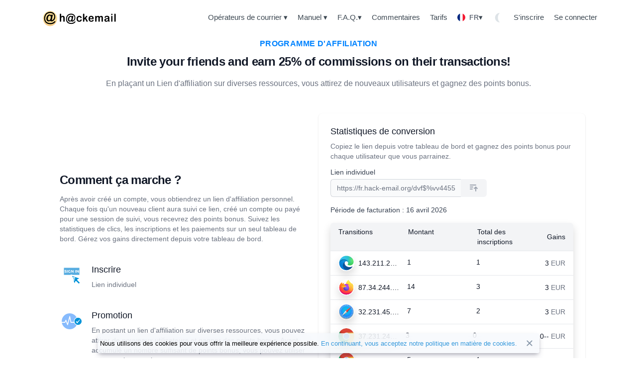

--- FILE ---
content_type: text/html; charset=UTF-8
request_url: https://fr.hack-email.org/affiliates
body_size: 23867
content:
<!DOCTYPE html>
<html xmlns="http://www.w3.org/1999/xhtml" lang="fr">
<head>
    <meta charset="utf-8">
    <meta http-equiv="X-UA-Compatible" content="IE=edge">
    <meta name="viewport" content="width=device-width, initial-scale=1">
    <meta name="csrf-token" content="PxEMWE4xFiu6ds5Ym3auC0CFuozeaCYhSADk0Ynr">
    <meta  name="robots" content="INDEX,FOLLOW">
    <meta name="color-scheme" content="light dark">
    <meta name="supported-color-schemes" content="light dark">
    <title>Programme d&#039;Affiliation | HackEmail</title>
    <meta name="description" content="Gagnez de l&#039;argent avec nous en attirant de nouveaux clients. Partagez votre lien d&#039;affiliation sur des sites Web, des réseaux sociaux, des blogs et des forums. Obtenez jusqu&#039;à 30% de commission de parrainage sur les montants crédités et retirez les gains en crypto-monnaie.">
    <link rel="icon" type="image/x-icon" href="/favicon.ico" />
    <link rel="apple-touch-icon" sizes="57x57" href="/logo/apple-icon-57x57.png">
    <link rel="apple-touch-icon" sizes="114x114" href="/logo/apple-icon-114x114.png">
    <link rel="apple-touch-icon" sizes="72x72" href="/logo/apple-icon-72x72.png">
    <link rel="apple-touch-icon" sizes="144x144" href="/logo/apple-icon-144x144.png">
    <link rel="apple-touch-icon" sizes="60x60" href="/logo/apple-icon-60x60.png">
    <link rel="apple-touch-icon" sizes="120x120" href="/logo/apple-icon-120x120.png">
    <link rel="apple-touch-icon" sizes="76x76" href="/logo/apple-icon-76x76.png">
    <link rel="apple-touch-icon" sizes="152x152" href="/logo/apple-icon-152x152.png">
    <link rel="apple-touch-icon-precomposed" href="/logo/apple-icon-180x180.png">
    <link rel='stylesheet'  href='https://fr.hack-email.org/css/index/style.css' type='text/css' media='all' />
    <link rel='stylesheet'  href='https://fr.hack-email.org/css/index/color/root.css' type='text/css' media='all' />
    <link rel='stylesheet'  href='https://fr.hack-email.org/_css/components-v2.css' type='text/css' media='all' />
    <link rel='stylesheet'  href='https://fr.hack-email.org/css/bootstrap-5.5.3/bootstrap.min.css' type='text/css' media='all' />
    <link rel='stylesheet'  href='https://fr.hack-email.org/css/index/affiliates.css' type='text/css' media='all' />
    <link rel='stylesheet'  href='https://fr.hack-email.org/_css/modification.css' type='text/css' media='all' /> 
    <link rel='stylesheet'  href='https://fr.hack-email.org/_css/updates.css' type='text/css' media='all' /> 
    <link rel="stylesheet" href="https://fr.hack-email.org/_css/nprogress.css" type="text/css" media="all">
    <meta property="og:type" content="website">
    <meta property="og:title" content="Programme d&#039;Affiliation | HackEmail">
    <meta property="og:url" content="https://fr.hack-email.org/affiliates">
    <meta property="og:description" content="Gagnez de l&#039;argent avec nous en attirant de nouveaux clients. Partagez votre lien d&#039;affiliation sur des sites Web, des réseaux sociaux, des blogs et des forums. Obtenez jusqu&#039;à 30% de commission de parrainage sur les montants crédités et retirez les gains en crypto-monnaie.">
    <meta property="og:image" content="https://fr.hack-email.org/logo/social.png">
    <meta name="twitter:card" content="summary">
    <meta name="twitter:image" content="https://fr.hack-email.org/logo/twitter.png">
    <meta name="twitter:site" content="Twitter">
    <meta name="twitter:title" content="Programme d&#039;Affiliation | HackEmail">
    <meta name="twitter:description" content="Gagnez de l&#039;argent avec nous en attirant de nouveaux clients. Partagez votre lien d&#039;affiliation sur des sites Web, des réseaux sociaux, des blogs et des forums. Obtenez jusqu&#039;à 30% de commission de parrainage sur les montants crédités et retirez les gains en crypto-monnaie.">
    
    
    
    <link rel="canonical" href="https://fr.hack-email.org/affiliates">
            <link rel="alternate" hreflang="zh" href="https://cn.hack-email.org/affiliates">
            <link rel="alternate" hreflang="de" href="https://de.hack-email.org/affiliates">
            <link rel="alternate" hreflang="es" href="https://es.hack-email.org/affiliates">
            <link rel="alternate" hreflang="en" href="https://hack-email.org/affiliates">
            <link rel="alternate" hreflang="fr" href="https://fr.hack-email.org/affiliates">
            <link rel="alternate" hreflang="ja" href="https://jp.hack-email.org/affiliates">
            <link rel="alternate" hreflang="pt" href="https://pt.hack-email.org/affiliates">
            <link rel="alternate" hreflang="hi" href="https://hi.hack-email.org/affiliates">
            <link rel="alternate" hreflang="it" href="https://it.hack-email.org/affiliates">
            <link rel="alternate" hreflang="tr" href="https://tr.hack-email.org/affiliates">
            <!-- Google tag (gtag.js) -->
    <script async src="https://www.googletagmanager.com/gtag/js?id=G-LLLDY65HD7"></script>
    <script>
        window.dataLayer = window.dataLayer || [];
        function gtag(){dataLayer.push(arguments);}
        gtag('js', new Date());

        gtag('config', 'G-LLLDY65HD7');
    </script>

    <script type="application/ld+json">
  {
    "@context": "http://schema.org",
    "@type": "Organization",
    "name": "h@ckemail™",
    "@id": "https://fr.hack-email.org",
    "url": "https://fr.hack-email.org",
    "logo": "https://fr.hack-email.org/logo/logo.png",
    "contactPoint" : [
      {
        "@type" : "ContactPoint",
        "url": "https://fr.hack-email.org/support",
        "email": "support@hack-email.org",
        "contactType": "customer support"
      }
    ],
    "sameAs": [
      "https://twitter.com/hack-email"
    ]
  }
</script>

    
    <script src="https://fr.hack-email.org/js/index/jquery-3.5.1.min.js"></script>


</head>
<body id="body" class="" data-theme="light"
>
<div class="globalContent">
    <main>
<header class="globalNav initialized noDropdownTransition">
    <div class="container-lg">
        <nav>
            <ul class="navRoot">
                <li class="navSection logo">

                                            <a href="/" class="w-auto rootLink item-home sm:ml-2 sm:mt-0 mt-1 ml-1 logo-santa"><svg version="1.1" width="160" height="auto" xmlns="http://www.w3.org/2000/svg" xmlns:xlink="http://www.w3.org/1999/xlink" x="0px" y="0px" viewBox="0 0 878.7 283.5" style="enable-background:new 0 0 878.7 283.5;" xml:space="preserve">
<style type="text/css">
    .st0324{fill:#F8C982;}
    .st1324{fill:#FFE197;}
    .st2324{enable-background:new    ;}
    .st3324{fill:#000;}
    .st4324{fill:none;}
</style>
    <switch>
        <foreignObject requiredExtensions="&amp;ns_ai;" x="0" y="0" width="1" height="1">
            <i:aipgfref xlink:href="#adobe_illustrator_pgf">
            </i:aipgfref>
        </foreignObject>
        <g i:extraneous="self">
            <g id="Calque_2">
                <g id="Calque_1-2">
                    <path class="st0324" d="M170.7,149.9c0,47.3-35.7,85.7-79.7,85.7s-79.7-38.4-79.7-85.7c0-2.4,0.1-4.7,0.3-7l0,0
					c3.6-47.2,42.1-82.3,85.9-78.4c38.9,3.4,69.8,36.6,72.9,78.4l0,0C170.6,145.2,170.7,147.6,170.7,149.9z"></path>
                    <path class="st1324" d="M170.4,142.9L170.4,142.9c-3.6,47.2-42.1,82.3-85.9,78.4c-38.9-3.4-69.8-36.6-72.9-78.4l0,0
					c3.6-47.2,42.1-82.3,85.9-78.4C136.4,67.9,167.3,101.1,170.4,142.9z"></path>
                    <g class="st2324">
                        <path class="st3324" d="M140.1,180.6h14.5c-4.5,9.9-11.5,17.7-20.9,23.3c-10.8,6.4-23.9,9.7-39.4,9.7c-15,0-27.9-2.7-38.8-8.2
						c-10.9-5.4-19-13.5-24.3-24.1s-8-22.2-8-34.7c0-13.7,3-26.5,9.1-38.3c6-11.8,14.3-20.7,24.8-26.7s22.5-8.9,36-8.9
						c11.4,0,21.6,2.4,30.5,7.2c8.9,4.8,15.7,11.6,20.4,20.4c4.7,8.8,7.1,18.4,7.1,28.9c0,12.5-3.6,23.7-10.7,33.8
						c-8.9,12.7-20.4,19-34.4,19c-3.8,0-6.6-0.7-8.5-2.1c-1.9-1.4-3.2-3.5-3.8-6.2C88.2,179.2,82,182,75,182
						c-7.5,0-13.8-2.8-18.8-8.4c-5-5.6-7.5-13-7.5-22.3c0-11.5,3-21.9,9-31.4c7.3-11.5,16.6-17.3,27.9-17.3c8.1,0,14.1,3.3,17.9,10
						l1.7-8.1h18L113,157c-0.6,3.3-1,5.5-1,6.4c0,1.2,0.3,2.1,0.8,2.7c0.5,0.6,1.1,0.9,1.9,0.9c2.2,0,5-1.4,8.4-4.2
						c4.6-3.7,8.4-8.7,11.2-14.9c2.9-6.2,4.3-12.7,4.3-19.4c0-12-4-22.1-12.1-30.1c-8.1-8.1-19.4-12.1-33.9-12.1
						c-12.3,0-22.7,2.7-31.3,8.1c-8.6,5.4-15,13-19.4,22.8c-4.3,9.8-6.5,20-6.5,30.6c0,10.3,2.4,19.7,7.3,28.1
						c4.8,8.4,11.6,14.6,20.4,18.5c8.7,3.9,18.7,5.8,30,5.8c10.9,0,20.2-1.6,28-4.9C129,192,135.3,187.1,140.1,180.6z M66.4,150.5
						c0,6.2,1.2,10.8,3.5,13.7c2.3,2.9,5.2,4.4,8.7,4.4c2.6,0,5-0.7,7.3-2.1c1.7-1,3.4-2.5,5.1-4.6c2.4-3,4.5-7.3,6.2-13
						c1.7-5.7,2.6-11,2.6-16c0-5.5-1.2-9.8-3.6-12.7c-2.4-3-5.4-4.4-9-4.4c-3.9,0-7.5,1.6-10.8,4.9c-3.3,3.2-5.8,7.9-7.5,13.9
						C67.3,140.6,66.4,145.9,66.4,150.5z"></path>
                    </g>
                    <g class="st2324" fill="var(--text-primary)">
                        <path d="M217.8,103.3V128c2-2.4,3.9-4.4,5.8-5.8c1.9-1.4,3.9-2.5,6.2-3.2c2.3-0.7,4.7-1.1,7.3-1.1c3.9,0,7.4,0.9,10.5,2.7
						c3,1.8,5.4,4.4,7.2,7.8c1.1,2,1.8,4.2,2.2,6.7c0.4,2.5,0.6,5.3,0.6,8.5v31.9c0,3.3-0.7,5.9-2.1,7.6s-3.3,2.6-5.6,2.6
						c-5.1,0-7.7-3.4-7.7-10.1v-28.1c0-5.3-0.7-9.4-2.2-12.3c-1.5-2.9-4.3-4.3-8.4-4.3c-2.8,0-5.3,0.8-7.5,2.5s-3.9,4-5,6.9
						c-0.8,2.5-1.2,6.9-1.2,13.2v22c0,3.3-0.7,5.8-2.1,7.5c-1.4,1.7-3.3,2.6-5.8,2.6c-5.1,0-7.7-3.4-7.7-10.1v-72.3
						c0-3.4,0.7-5.9,2-7.6c1.3-1.7,3.2-2.5,5.6-2.5c2.5,0,4.4,0.9,5.8,2.6C217.1,97.4,217.8,100,217.8,103.3z"></path>
                        <path d="M340.1,126.3l1.4-6.8h15l-8.6,43.8c-0.5,2.8-0.8,4.6-0.8,5.5c0,0.9,0.2,1.7,0.7,2.2c0.4,0.5,1,0.8,1.6,0.8
						c2,0,4.7-1.4,7.9-4.3c3.2-2.9,6.1-6.8,8.5-11.7c2.4-4.9,3.6-10.3,3.6-16.2c0-4.9-0.9-9.5-2.6-13.8c-1.7-4.3-4.2-8.1-7.5-11.2
						c-3.3-3.2-7.3-5.7-12.1-7.4c-4.8-1.8-10.2-2.7-16.3-2.7c-6.2,0-11.8,0.9-17,2.6c-5.1,1.7-9.7,4.2-13.6,7.4
						c-3.9,3.2-7.2,7.2-9.8,12c-2.3,4.2-4.1,8.7-5.3,13.8c-1.2,5-1.8,10.2-1.8,15.4c0,7,1.3,13.4,3.9,19.2
						c2.6,5.8,6.4,10.7,11.3,14.6s10.9,6.7,17.9,8.4c7,1.6,14.9,2,23.7,1c7-0.9,12.9-2.6,17.8-5.1c4.9-2.5,9-6.1,12.3-10.6h12.1
						c-2,4.4-4.5,8.2-7.7,11.7s-6.9,6.3-11.1,8.6c-4.2,2.3-9,4.1-14.3,5.3c-5.3,1.2-11,1.8-17.2,1.8c-9.3,0-17.7-1.3-25.2-3.9
						c-7.5-2.6-13.7-6.4-18.8-11.4c-5.1-4.9-8.9-10.8-11.6-17.7c-2.6-6.9-3.9-14.4-3.9-22.7c0-8.7,1.3-16.8,4-24.3
						c2.7-7.5,6.6-14.1,11.6-19.6c5.1-5.6,11.2-9.9,18.5-13c7.3-3.1,15.3-4.7,24.1-4.7c7.2,0,13.8,1.1,19.8,3.4
						c6,2.3,11.1,5.5,15.4,9.7c4.3,4.2,7.5,9.2,9.8,15c2.3,5.8,3.4,12.2,3.4,19.2c0,5.5-0.9,10.8-2.7,16s-4.4,9.9-7.8,14.1
						c-3.4,4.2-7.4,7.5-12,9.9c-4.6,2.4-9.5,3.6-14.8,3.6c-3.1,0-5.5-0.6-7.2-1.7c-1.7-1.1-2.8-2.9-3.4-5.3
						c-3.3,3.5-7.1,5.7-11.4,6.6c-4.3,0.9-8.4,0.5-12.4-1.3c-4-1.8-7.3-4.8-9.7-8.9c-2.5-4.2-3.7-9.4-3.7-15.5
						c0-6.4,1.3-12.7,3.8-18.9c2.6-6.2,6.2-11.3,10.9-15.2c4.7-3.9,10-5.9,16-5.9C331.9,118.1,336.9,120.8,340.1,126.3z M309,157.9
						c0,4.9,0.9,8.6,2.8,11.2c1.9,2.6,4.4,3.9,7.4,3.9c3.6,0,6.7-1.5,9.4-4.6c2.7-3.1,4.8-6.9,6.2-11.6c1.4-4.7,2.1-9.2,2.1-13.5
						c0-2.2-0.2-4.1-0.7-5.8c-0.5-1.7-1.2-3.2-2.1-4.5c-0.9-1.3-2-2.3-3.4-3c-1.3-0.7-2.8-1-4.5-1c-3.3,0-6.3,1.4-9,4.2
						c-2.7,2.8-4.7,6.4-6.2,10.9C309.7,148.6,309,153.2,309,157.9z"></path>
                        <path d="M451.6,165.1c0,2.1-0.6,4.3-1.7,6.7c-1.2,2.4-2.9,4.6-5.3,6.7c-2.4,2.1-5.3,3.9-8.9,5.2c-3.6,1.3-7.6,2-12.2,2
						c-9.6,0-17.1-3-22.4-9c-5.4-6-8.1-14-8.1-24.1c0-6.8,1.2-12.9,3.7-18.1c2.5-5.2,6-9.3,10.7-12.2c4.7-2.9,10.2-4.3,16.7-4.3
						c4,0,7.7,0.6,11,1.9c3.4,1.3,6.2,2.9,8.5,4.9c2.3,2,4.1,4.1,5.3,6.4c1.2,2.3,1.8,4.4,1.8,6.3c0,2-0.7,3.7-2.1,5.1
						c-1.4,1.4-3.1,2.1-5,2.1c-1.3,0-2.4-0.4-3.2-1.1s-1.8-1.9-2.9-3.4c-1.9-3.1-3.9-5.4-5.9-7c-2.1-1.5-4.7-2.3-7.9-2.3
						c-4.6,0-8.3,1.9-11.1,5.8c-2.8,3.8-4.2,9.1-4.2,15.8c0,3.1,0.4,6,1.1,8.6c0.7,2.6,1.8,4.9,3.1,6.7s3,3.3,4.9,4.2
						c1.9,1,4.1,1.4,6.4,1.4c3.1,0,5.8-0.8,8-2.3c2.2-1.5,4.2-3.9,5.9-7.1c0.9-1.9,2-3.3,3.1-4.4c1.1-1.1,2.4-1.6,4-1.6
						c1.9,0,3.5,0.8,4.7,2.3C451,161.7,451.6,163.3,451.6,165.1z"></path>
                        <path d="M503.9,178.1l-13.7-24.2l-8.4,8.5v13.2c0,3.2-0.8,5.7-2.4,7.4c-1.6,1.7-3.4,2.6-5.4,2.6c-2.4,0-4.3-0.9-5.6-2.6
						s-2-4.2-2-7.6v-71c0-3.7,0.7-6.5,2-8.5c1.3-1.9,3.2-2.9,5.7-2.9c2.4,0,4.3,0.9,5.7,2.6c1.4,1.8,2.1,4.3,2.1,7.8V144l17.4-19.7
						c2.2-2.4,3.8-4.1,4.9-5c1.1-0.9,2.5-1.3,4.1-1.3c1.9,0,3.5,0.7,4.8,2s1.9,3,1.9,5c0,2.4-2.1,5.7-6.3,9.8l-8.2,8.1l15.9,26.9
						c1.2,2,2,3.5,2.5,4.5c0.5,1,0.8,2,0.8,3c0,2.6-0.7,4.7-2,6.3c-1.3,1.5-3.1,2.3-5.3,2.3c-1.9,0-3.3-0.5-4.4-1.6
						C507.1,183,505.7,181,503.9,178.1z"></path>
                        <path d="M575.5,155.9h-30.3c0,3.8,0.7,7.1,2.1,10c1.4,2.9,3.2,5.1,5.5,6.5c2.3,1.5,4.8,2.2,7.6,2.2c1.9,0,3.5-0.2,5.1-0.7
						s3-1.2,4.5-2.2c1.4-1,2.8-2.1,4-3.2c1.2-1.1,2.8-2.7,4.7-4.6c0.8-0.7,1.9-1.1,3.4-1.1c1.6,0,2.9,0.5,3.9,1.4
						c1,0.9,1.5,2.3,1.5,4c0,1.5-0.5,3.3-1.6,5.3c-1.1,2-2.8,3.9-5,5.8s-5,3.4-8.3,4.6s-7.2,1.8-11.6,1.8c-10,0-17.7-3.1-23.2-9.2
						c-5.5-6.1-8.3-14.4-8.3-24.8c0-4.9,0.7-9.5,2-13.7c1.4-4.2,3.3-7.8,6-10.8c2.6-3,5.8-5.3,9.7-6.9c3.8-1.6,8.1-2.4,12.7-2.4
						c6.1,0,11.3,1.4,15.6,4.1c4.3,2.7,7.6,6.3,9.7,10.7c2.2,4.4,3.2,8.8,3.2,13.3c0,4.2-1.1,6.9-3.3,8.1
						C582.7,155.3,579.5,155.9,575.5,155.9z M545.2,146.5h28.1c-0.4-5.7-1.8-10-4.3-12.8c-2.5-2.8-5.7-4.2-9.8-4.2
						c-3.9,0-7,1.4-9.5,4.3C547.2,136.6,545.7,140.8,545.2,146.5z"></path>
                        <path d="M657.5,153.1v22.2c0,3.5-0.7,6.1-2.2,7.9c-1.5,1.7-3.4,2.6-5.8,2.6c-2.3,0-4.2-0.9-5.7-2.6c-1.5-1.7-2.2-4.4-2.2-7.9
						v-26.5c0-4.2-0.1-7.4-0.4-9.8c-0.3-2.3-1-4.2-2.2-5.7c-1.2-1.5-3-2.2-5.6-2.2c-5.1,0-8.4,1.9-10,5.6c-1.6,3.7-2.4,9.1-2.4,16.1
						v22.5c0,3.5-0.7,6.1-2.2,7.8c-1.5,1.8-3.4,2.7-5.8,2.7c-2.3,0-4.3-0.9-5.8-2.7c-1.5-1.8-2.2-4.4-2.2-7.8v-47.7
						c0-3.1,0.7-5.5,2-7.1c1.3-1.6,3.1-2.4,5.3-2.4c2.1,0,3.9,0.8,5.3,2.3c1.4,1.5,2.1,3.6,2.1,6.3v1.6c2.7-3.5,5.6-6,8.6-7.6
						c3.1-1.6,6.5-2.4,10.2-2.4c3.9,0,7.2,0.8,10,2.5c2.8,1.7,5.1,4.2,6.9,7.6c2.6-3.4,5.4-6,8.4-7.6c3-1.6,6.3-2.5,9.9-2.5
						c4.2,0,7.9,0.9,11,2.7c3.1,1.8,5.4,4.4,6.9,7.7c1.3,3,2,7.8,2,14.2v32.5c0,3.5-0.7,6.1-2.2,7.9c-1.5,1.7-3.4,2.6-5.8,2.6
						c-2.3,0-4.3-0.9-5.8-2.7c-1.5-1.8-2.2-4.4-2.2-7.8v-28c0-3.6-0.1-6.4-0.4-8.6c-0.3-2.2-1.1-4-2.3-5.4s-3.1-2.2-5.7-2.2
						c-2,0-4,0.7-5.8,2c-1.8,1.3-3.3,3.1-4.3,5.2C658.1,141,657.5,145.9,657.5,153.1z"></path>
                        <path d="M752.7,176.3c-3.7,3.1-7.4,5.5-10.9,7s-7.4,2.3-11.8,2.3c-4,0-7.5-0.8-10.5-2.5c-3-1.7-5.3-4-7-6.9
						c-1.6-2.9-2.4-6-2.4-9.4c0-4.6,1.3-8.4,4-11.7c2.7-3.2,6.4-5.4,11.1-6.5c1-0.2,3.4-0.8,7.3-1.6c3.9-0.9,7.2-1.6,10-2.3
						c2.8-0.7,5.8-1.6,9.1-2.6c-0.2-4.4-1-7.6-2.5-9.7c-1.5-2.1-4.5-3.1-9.1-3.1c-3.9,0-6.9,0.6-8.9,1.8c-2,1.2-3.7,3-5.1,5.3
						c-1.4,2.4-2.4,3.9-3,4.7s-1.8,1.1-3.8,1.1c-1.7,0-3.2-0.6-4.5-1.8c-1.3-1.2-1.9-2.7-1.9-4.6c0-2.9,1-5.8,2.9-8.5
						c1.9-2.8,4.9-5,9-6.8c4.1-1.8,9.2-2.7,15.3-2.7c6.8,0,12.2,0.9,16.1,2.6c3.9,1.7,6.7,4.5,8.3,8.2c1.6,3.7,2.4,8.7,2.4,14.9
						c0,3.9,0,7.2,0,9.9c0,2.7,0,5.8-0.1,9.1c0,3.1,0.5,6.4,1.4,9.8c1,3.4,1.4,5.6,1.4,6.6c0,1.7-0.7,3.3-2.2,4.7
						c-1.5,1.4-3.2,2.1-5.1,2.1c-1.6,0-3.2-0.8-4.7-2.4C756.1,181.7,754.4,179.4,752.7,176.3z M751.7,152.2
						c-2.3,0.9-5.6,1.8-9.9,2.8s-7.3,1.7-9,2.2s-3.3,1.4-4.8,2.7s-2.3,3.3-2.3,5.7c0,2.5,0.9,4.7,2.7,6.4c1.8,1.8,4.1,2.7,7,2.7
						c3.1,0,5.9-0.7,8.5-2.2c2.6-1.4,4.5-3.3,5.7-5.6c1.4-2.5,2.1-6.7,2.1-12.5V152.2z"></path>
                        <path d="M795.1,110.2c-2.2,0-4-0.7-5.5-2.1c-1.5-1.4-2.3-3.4-2.3-6c0-2.4,0.8-4.3,2.4-5.8c1.6-1.5,3.4-2.3,5.5-2.3
						c2,0,3.8,0.7,5.3,2.1c1.6,1.4,2.3,3.4,2.3,6c0,2.6-0.8,4.6-2.3,6C799,109.5,797.2,110.2,795.1,110.2z M802.8,127.4v48.2
						c0,3.3-0.7,5.9-2.2,7.6c-1.5,1.7-3.4,2.6-5.6,2.6c-2.3,0-4.1-0.9-5.5-2.6s-2.1-4.3-2.1-7.5v-47.7c0-3.3,0.7-5.8,2.1-7.4
						c1.4-1.7,3.3-2.5,5.5-2.5c2.3,0,4.1,0.8,5.6,2.5C802,122.1,802.8,124.4,802.8,127.4z"></path>
                        <path d="M823.4,175.6v-72.3c0-3.3,0.7-5.9,2.1-7.6c1.4-1.7,3.2-2.6,5.6-2.6c2.3,0,4.2,0.8,5.7,2.5c1.4,1.7,2.2,4.2,2.2,7.6
						v72.3c0,3.4-0.7,5.9-2.2,7.6c-1.5,1.7-3.3,2.5-5.6,2.5c-2.3,0-4.1-0.9-5.5-2.6C824.1,181.3,823.4,178.8,823.4,175.6z"></path>
                    </g>
                    <rect x="443" y="148.5" class="st4324" width="376" height="50"></rect>
                </g>
            </g>
        </g>
    </switch>
</svg>
</a>
                    



                </li>

                <li class="navSection primary">
                    <button class="rootLink item-products hasDropdown colorize" data-dropdown="products" aria-haspopup="true" aria-expanded="false">
                        <span>Opérateurs de courrier <span>▾</span></span>
                    </button>
                    <button class="xl:inline-block hidden rootLink item-company hasDropdown colorize" data-dropdown="company" aria-haspopup="true" aria-expanded="true">
                        <span>Manuel <span>▾</span></span>
                    </button>
                    <button class="rootLink item-developers hasDropdown colorize" data-dropdown="developers" aria-haspopup="true" aria-expanded="true">
                        <span>F.A.Q.<span>▾</span></span>
                    </button>
                    <a class="rootLink colorize" href="https://fr.hack-email.org/review">
                        <span>Commentaires</span>
                    </a>
                    <a class="rootLink colorize" href="https://fr.hack-email.org/tariff">
                        <span>Tarifs</span>
                    </a>
                    <button  class="rootLink item-pricing    hasDropdown  colorize"  data-dropdown="pricing" aria-haspopup="true" aria-expanded="true" >
                        <div class="flex items-center">
                            <span> <img src="/flags/fr.svg" class="flags" alt="fr"> <span class="text-gray-700 dark:text-gray-700 uppercase text-sm font-medium">fr</span></span>  ▾ </div>
                    </button>
                    <a class="rootLink colorize ThemeCheckboxIconClick" id="ThemeCheckbox5Name">
                        <span class="right-nav-text header__userLink_theme header__userLink"></span>
                    </a>
                </li>


                                    <li class="navSection secondary">
                        <a class="rootLink item-support colorize" href="https://fr.hack-email.org/registration">
                            <span>S&#039;inscrire</span>
                        </a>
                        <a href="https://fr.hack-email.org/dashboard/home" class="rootLink item-dashboard colorize">
                            <span>Se connecter</span>
                        </a>
                    </li>

                                <li class="navSection nav-button items-center">
                    <button class="rootLink item-language w_imp">
                        <div class="language-select flex items-center">  <span class="language-select-button"><img src="/flags/fr.svg" class="flags" alt="fr"></span><span class="text-gray-700 dark:text-gray-700 uppercase text-sm font-medium">fr</span><span class="arrow"> ▾ </span></div>
                    </button>

                    <div class="popup z-1">
                           <div class="popupContainer">
                            <a class="popupCloseButton">Close</a>
                            <div class="mobileProducts">
                                <h4>header.3885</h4>
                                <div class="mobileProductsList">
                                    <ul class="productsGroupMob">
                                                                                    <li><span rel="nofollow"> <a href="https://cn.hack-email.org" class="lang_r color_z"><img src="/flags/cn.svg" class="flags">中文</a></span></li>
                                                                                    <li><span rel="nofollow"> <a href="https://de.hack-email.org" class="lang_r color_z"><img src="/flags/de.svg" class="flags">Deutsch</a></span></li>
                                                                                    <li><span rel="nofollow"> <a href="https://es.hack-email.org" class="lang_r color_z"><img src="/flags/es.svg" class="flags">Español</a></span></li>
                                                                                    <li><span rel="nofollow"> <a href="https://hack-email.org" class="lang_r color_z"><img src="/flags/us.svg" class="flags">English</a></span></li>
                                                                                    <li><span rel="nofollow"> <a href="https://jp.hack-email.org" class="lang_r color_z"><img src="/flags/jp.svg" class="flags">Японский (日本)</a></span></li>
                                                                                    <li><span rel="nofollow"> <a href="https://pt.hack-email.org" class="lang_r color_z"><img src="/flags/pt.svg" class="flags">Portuguese (Brazil)</a></span></li>
                                                                                    <li><span rel="nofollow"> <a href="https://hi.hack-email.org" class="lang_r color_z"><img src="/flags/in.svg" class="flags">Хинди हिन्दी</a></span></li>
                                                                                    <li><span rel="nofollow"> <a href="https://it.hack-email.org" class="lang_r color_z"><img src="/flags/it.svg" class="flags">Italiano</a></span></li>
                                                                                    <li><span rel="nofollow"> <a href="https://tr.hack-email.org" class="lang_r color_z"><img src="/flags/tr.svg" class="flags">Türkçe</a></span></li>
                                                                            </ul>

                                </div>
                            </div>
                        </div>                         </div> <button class="rootLink w_imp ThemeCheckboxIconClick" id="ThemeCheckbox6Name">
                        <span class="right-nav-text header__userLink_theme header__userLink"></span>
                    </button>
                </li>
                <li class="navSection mobile">
                    <a class="rootLink item-mobileMenu colorize"><h2>header.3886</h2></a>
                    <div class="popup">
                        <div class="popupContainer">
                            <a class="popupCloseButton">header.3884</a>
                            <div class="mobileProducts">
                                <h4>Opérateurs de courrier</h4>
                                <div class="mobileProductsList">
                                    <ul class="productsGroupMob">
                                        <li>
                                            <a class="linkContainer" href="https://fr.hack-email.org">
                                                <div class="w-7 h-7">    <svg version="1.1" id="Layer_1" xmlns="http://www.w3.org/2000/svg" xmlns:xlink="http://www.w3.org/1999/xlink" x="0px" y="0px"
                                             viewBox="0 0 310.115 310.115" style="enable-background:new 0 0 310.115 310.115;" xml:space="preserve">
<g>
    <path style="fill:#D07C40;" d="M309.691,116.824c-1.401-4.069-3.605-7.906-6.852-11.153L175.595,9.17
		c-16.594-12.226-25.051-12.226-41.364,0L7.537,105.671c-3.247,3.247-5.46,7.084-6.862,11.153l154.237,135.304
		C154.913,252.129,309.691,116.824,309.691,116.824z"/>
    <path style="fill:#E4E7E7;" d="M39.082,29.852h231.95v193.282H39.082V29.852z"/>
    <path style="fill:#E8AB54;" d="M16.351,297.203l138.523-107.905l138.88,107.915c5.132-2.619,9.346-6.678,12.158-11.704
		L175.595,183.152c-16.449-12.139-25.099-12.332-41.364,0L4.116,285.345C6.919,290.428,11.152,294.555,16.351,297.203z"/>
    <path style="fill:#C2C5C5;" d="M77.741,78.175v19.329h154.634V78.175H77.741z M77.741,136.152h154.634v-19.32H77.741V136.152z"/>
    <path style="fill:#E8AB54;" d="M155.058,232.799l154.634-115.975v164.298c0,16.014-12.98,28.994-28.994,28.994H29.418
		c-16.014,0-28.994-12.98-28.994-28.994V116.824C0.424,116.824,155.058,232.799,155.058,232.799z"/>
    <path style="fill:#F4B459;" d="M283.79,309.796c6.263-0.667,11.926-3.286,16.343-7.306L154.874,189.288L9.953,302.49
		c4.426,4.03,10.08,6.64,16.362,7.316L283.79,309.796z"/>
    <path style="fill:#F9D7A7;" d="M4.116,295.009c2.803,5.084,7.045,9.21,12.235,11.868l138.523-107.896l138.88,107.905
		c5.132-2.619,9.346-6.678,12.158-11.704L175.595,192.798c-18.256-13.521-22.683-14.139-41.364,0
		C134.23,192.798,4.116,295.009,4.116,295.009z"/>
</g>
                                            <g>
                                            </g>
                                            <g>
                                            </g>
                                            <g>
                                            </g>
                                            <g>
                                            </g>
                                            <g>
                                            </g>
                                            <g>
                                            </g>
                                            <g>
                                            </g>
                                            <g>
                                            </g>
                                            <g>
                                            </g>
                                            <g>
                                            </g>
                                            <g>
                                            </g>
                                            <g>
                                            </g>
                                            <g>
                                            </g>
                                            <g>
                                            </g>
                                            <g>
                                            </g>
</svg>
                                </div>

                                <div class="productLinkContent">
                                    <h3 class="linkTitle">Piratage du courrier électronique</h3>
                                    <p class="linkSub">Une application qui vous permet d&#039;accéder à une adresse électronique distante.</p>
                                </div>
                                </a>
                </li>
                                        <li>
                                            <a class="linkContainer" href="https://fr.hack-email.org/gmail">
                                                <div class="w-7 h-7">   <svg  style="enable-background:new 0 0 512 512;" version="1.1" viewBox="0 0 512 512"  xml:space="preserve" xmlns="http://www.w3.org/2000/svg" xmlns:xlink="http://www.w3.org/1999/xlink"><g id="_x31_12-gmail_x2C__email_x2C__mail"><g><g><g><rect height="358.87" style="fill:#F1F5F7;" width="357.904" x="77.045" y="76.565"/><path d="M256.002,293.738l178.947,141.697v-279.74L256.002,293.738z M256.002,293.738" style="fill:#DCE6EA;"/><path d="M449.861,76.565h-14.912L256.002,218.26L77.045,76.565H62.134      c-24.693,0-44.737,20.094-44.737,44.858v269.152c0,24.759,20.044,44.859,44.737,44.859h14.911v-279.74l178.957,138.014      l178.947-138.047v279.773h14.912c24.699,0,44.742-20.101,44.742-44.859V121.424C494.604,96.66,474.561,76.565,449.861,76.565      L449.861,76.565z M449.861,76.565" style="fill:#F84437;"/></g></g></g></g><g id="Layer_1"/></svg></div>

                                                <div class="productLinkContent">
                                                    <h3 class="linkTitle">Gmail</h3>
                                                    <p class="linkSub">Service de messagerie électronique gratuit de Google. Permet d&#039;accéder aux boîtes aux lettres via POP3, SMTP et IMAP.</p>
                                                </div>
                                            </a>
                                        </li>
                                        <li>
                                            <a class="linkContainer" href="https://fr.hack-email.org/outlook">
                                                <div class="w-7 h-7">     <svg style="enable-background:new 0 0 128 128;" version="1.1" viewBox="0 0 128 128" xml:space="preserve" xmlns="http://www.w3.org/2000/svg" xmlns:xlink="http://www.w3.org/1999/xlink"><style type="text/css">
                                                            .st0{fill:#21A365;}
                                                            .st1{fill:#107C41;}
                                                            .st2{fill:#185B37;}
                                                            .st3{fill:#33C481;}
                                                            .st4{fill:#17864C;}
                                                            .st5{fill:#FFFFFF;}
                                                            .st6{fill:#036C70;}
                                                            .st7{fill:#1A9BA1;}
                                                            .st8{fill:#37C6D0;}
                                                            .st9{fill:#04878B;}
                                                            .st10{fill:#4F59CA;}
                                                            .st11{fill:#7B82EA;}
                                                            .st12{fill:#4C53BB;}
                                                            .st13{fill:#0F78D5;}
                                                            .st14{fill:#29A7EB;}
                                                            .st15{fill:#0358A8;}
                                                            .st16{fill:#0F79D6;}
                                                            .st17{fill:#038387;}
                                                            .st18{fill:#048A8E;}
                                                            .st19{fill:#C8421D;}
                                                            .st20{fill:#FF8F6A;}
                                                            .st21{fill:#ED6B47;}
                                                            .st22{fill:#891323;}
                                                            .st23{fill:#AF2131;}
                                                            .st24{fill:#C94E60;}
                                                            .st25{fill:#E08195;}
                                                            .st26{fill:#B42839;}
                                                            .st27{fill:#0464B8;}
                                                            .st28{fill:#0377D4;}
                                                            .st29{fill:#4FD8FF;}
                                                            .st30{fill:#1681D7;}
                                                            .st31{fill:#0178D4;}
                                                            .st32{fill:#042071;}
                                                            .st33{fill:#168FDE;}
                                                            .st34{fill:#CA64EA;}
                                                            .st35{fill:#7E1FAF;}
                                                            .st36{fill:#AE4BD5;}
                                                            .st37{fill:#9332BF;}
                                                            .st38{fill:#7719AA;}
                                                            .st39{fill:#0078D4;}
                                                            .st40{fill:#1490DF;}
                                                            .st41{fill:#0364B8;}
                                                            .st42{fill:#28A8EA;}
                                                            .st43{fill:#41A5ED;}
                                                            .st44{fill:#2C7BD5;}
                                                            .st45{fill:#195ABE;}
                                                            .st46{fill:#103E91;}
                                                            .st47{fill:#2166C3;}
                                                            .st48{opacity:0.2;}
                                                        </style><g><path class="st27" d="M120.2,22.8H34.2V9.1C34.2,6.8,36,5,38.2,5h77.9c2.3,0,4.1,1.8,4.1,4.1V22.8z"/><rect class="st28" height="26.6" width="28.7" x="34.2" y="22.8"/><rect class="st14" height="26.6" width="28.7" x="62.9" y="22.8"/><rect class="st29" height="26.6" width="28.7" x="91.6" y="22.8"/><rect class="st30" height="26.6" width="28.7" x="34.2" y="49.4"/><rect class="st31" height="26.6" width="28.7" x="62.9" y="49.4"/><rect class="st14" height="26.6" width="28.7" x="91.6" y="49.4"/><rect class="st27" height="26.6" width="28.7" x="62.9" y="75.9"/><rect class="st30" height="26.6" width="28.7" x="91.6" y="75.9"/></g><path class="st32" d="M126.9,69.1l-6.6,3.9V61.8l6.5,3.6C128.3,66.1,128.3,68.2,126.9,69.1z"/><path class="st33" d="M126.9,69.1l-0.6,0.4l0,0l-0.7,0.4l-5.3,3.1v-0.1l-88.4,50.6h89.1c3.8,0,6.8-3.1,6.8-6.8l0.1-49.4  C128,67.9,127.6,68.7,126.9,69.1z"/><g><path class="st14" d="M122,123.5H32.8c-3.8,0-6.8-3.1-6.8-6.8V68.5L122,123.5z"/></g><path class="st30" d="M59,96.5h-53c-3.5,0-6.4-2.9-6.4-6.4V37.9c0-3.5,2.9-6.4,6.4-6.4h53c3.5,0,6.4,2.9,6.4,6.4v52.2  C65.4,93.6,62.6,96.5,59,96.5z"/><g><path class="st5" d="M32.5,82.9c-10.3,0-16.8-7.8-16.8-18.2c0-11,7.1-18.8,17.3-18.8c10.6,0,16.8,7.9,16.8,18.1   C49.9,76.1,42.5,82.9,32.5,82.9L32.5,82.9z M32.9,77.7c6.4,0,10-5.9,10-13.4c0-6.8-3.4-13.1-10-13.1s-10.1,6.2-10.1,13.4   S26.4,77.7,32.9,77.7L32.9,77.7z"/></g><path class="st48" d="M65.5,37.3c0,0.2,0,0.4,0,0.6v52.2c0,3.5-2.9,6.4-6.4,6.4H26v5.7h38.4c3.5,0,6.4-2.9,6.4-6.4V43.6  C70.8,40.4,68.5,37.7,65.5,37.3z"/></svg></div>
                                                <div class="productLinkContent">
                                                    <h3 class="linkTitle">Perspectives</h3>
                                                    <p class="linkSub">Service de courrier électronique personnel gratuit de Microsoft</p>
                                                </div>
                                            </a>
                                        </li>
                                        <li>
                                            <a class="linkContainer" href="https://fr.hack-email.org/icloud">
                                                <div class="w-7 h-7">
                                                    <svg version="1.1" xmlns="http://www.w3.org/2000/svg" xmlns:xlink="http://www.w3.org/1999/xlink" x="0px" y="0px"
                                                         viewBox="0 0 511.938 511.938" style="enable-background:new 0 0 511.938 511.938;" xml:space="preserve">
<path style="fill:#2196F3;" d="M404.848,192.411c-5.442-64.36-62.028-112.122-126.387-106.68
	c-34.642,2.929-66.184,21.119-86.071,49.634c-37.144-17.913-81.776-2.323-99.688,34.821c-3.961,8.214-6.384,17.084-7.149,26.171
	c-62.374,17.569-98.696,82.376-81.127,144.75c14.241,50.558,60.346,85.492,112.871,85.522h277.333
	c64.801-0.014,117.322-52.557,117.309-117.358C511.925,248.449,465.437,197.721,404.848,192.411z"/>
                                                        <g>
                                                        </g>
                                                        <g>
                                                        </g>
                                                        <g>
                                                        </g>
                                                        <g>
                                                        </g>
                                                        <g>
                                                        </g>
                                                        <g>
                                                        </g>
                                                        <g>
                                                        </g>
                                                        <g>
                                                        </g>
                                                        <g>
                                                        </g>
                                                        <g>
                                                        </g>
                                                        <g>
                                                        </g>
                                                        <g>
                                                        </g>
                                                        <g>
                                                        </g>
                                                        <g>
                                                        </g>
                                                        <g>
                                                        </g>
</svg></div>

                                                <div class="productLinkContent">
                                                    <h3 class="linkTitle">ICloud</h3>
                                                    <p class="linkSub">Service en ligne créé par Apple, qui permet d&#039;utiliser la technologie &quot;push&quot;.  </p>
                                                </div>
                                            </a>
                                        </li>

                                        <li>
                                            <a class="linkContainer" href="https://fr.hack-email.org/yahoo">
                                                <div class="w-7 h-7"> <svg version="1.1" xmlns="http://www.w3.org/2000/svg" xmlns:xlink="http://www.w3.org/1999/xlink" x="0px" y="0px"
                                                                           viewBox="0 0 512 512" style="enable-background:new 0 0 512 512;" xml:space="preserve">
<path style="fill:#7F40BD;" d="M504.783,77.091h-0.006H303.494c-2.036,0-3.977,0.859-5.345,2.366
	c-1.368,1.508-2.038,3.52-1.842,5.549l3.925,40.693c0.343,3.552,3.228,6.32,6.792,6.516l42.05,2.314l-80.736,112.023L180.293,71.142
	l63.563-2.43c3.844-0.146,6.896-3.276,6.945-7.121l0.464-36.392c0.022-1.932-0.726-3.792-2.082-5.166
	c-1.356-1.372-3.206-2.147-5.137-2.147H7.22c-3.989,0-7.22,3.231-7.22,7.221v40.558c0,3.947,3.17,7.163,7.115,7.22l66.917,0.964
	l127.257,224.488l-0.568,140.205l-88.48,3.631c-3.817,0.155-6.85,3.259-6.923,7.077l-0.716,37.506
	c-0.037,1.939,0.709,3.81,2.069,5.196c1.356,1.383,3.212,2.161,5.151,2.161h276.762c1.981,0,3.875-0.813,5.239-2.249
	c1.363-1.435,2.078-3.368,1.974-5.346l-1.933-37.132c-0.192-3.692-3.14-6.641-6.835-6.834l-76.124-3.992l-11.082-136.57
	L436.479,137.33l55.64-2.53c3.063-0.142,5.704-2.202,6.587-5.139l12.909-43.018c0.248-0.729,0.385-1.516,0.385-2.332
	C512,80.325,508.772,77.091,504.783,77.091z"/>
                                                        <g>
                                                        </g>
                                                        <g>
                                                        </g>
                                                        <g>
                                                        </g>
                                                        <g>
                                                        </g>
                                                        <g>
                                                        </g>
                                                        <g>
                                                        </g>
                                                        <g>
                                                        </g>
                                                        <g>
                                                        </g>
                                                        <g>
                                                        </g>
                                                        <g>
                                                        </g>
                                                        <g>
                                                        </g>
                                                        <g>
                                                        </g>
                                                        <g>
                                                        </g>
                                                        <g>
                                                        </g>
                                                        <g>
                                                        </g>
</svg></div>

                                                <div class="productLinkContent">
                                                    <h3 class="linkTitle">Yahoo</h3>
                                                    <p class="linkSub">Yahoo ! est une société américaine qui possédait le deuxième moteur de recherche le plus populaire au monde.  </p>
                                                </div>
                                            </a>
                                        </li>
                                        <li>
                                            <a class="linkContainer" href="https://fr.hack-email.org/track">
                                                <div class="w-7 h-7">  <svg version="1.1"xmlns="http://www.w3.org/2000/svg" xmlns:xlink="http://www.w3.org/1999/xlink" x="0px" y="0px"
                                                                            viewBox="0 0 309.268 309.268" style="enable-background:new 0 0 309.268 309.268;" xml:space="preserve">
<g>
    <path style="fill:#F4B459;" d="M57.988,106.312H251.28l57.988,57.988H0L57.988,106.312z"/>
    <path style="fill:#D07C40;" d="M67.652,125.641h173.963l48.323,48.323c0,0-3.866,48.323-10.631,48.323H28.027
		c-5.799,0-8.698-48.323-8.698-48.323L67.652,125.641z"/>
    <path style="fill:#F4B459;" d="M212.621,164.299v19.329c0,10.631-8.698,19.329-19.329,19.329h-77.317
		c-10.631,0-19.329-8.698-19.329-19.329v-19.329H0v115.975c0,10.631,8.698,19.329,19.329,19.329h270.609
		c10.631,0,19.329-8.698,19.329-19.329V164.299H212.621z"/>
    <path style="fill:#475F6C;" d="M210.688,77.318h-27.061V19.33c0-5.799-3.866-9.665-9.665-9.665h-38.658
		c-5.799,0-9.665,3.866-9.665,9.665v57.988h-27.06c-10.631,0-14.497,6.765-9.665,15.463l56.055,55.088
		c4.832,8.698,13.53,8.698,19.329,0l56.055-55.088C225.185,84.083,221.319,77.318,210.688,77.318z"/>
</g>
                                                        <g>
                                                        </g>
                                                        <g>
                                                        </g>
                                                        <g>
                                                        </g>
                                                        <g>
                                                        </g>
                                                        <g>
                                                        </g>
                                                        <g>
                                                        </g>
                                                        <g>
                                                        </g>
                                                        <g>
                                                        </g>
                                                        <g>
                                                        </g>
                                                        <g>
                                                        </g>
                                                        <g>
                                                        </g>
                                                        <g>
                                                        </g>
                                                        <g>
                                                        </g>
                                                        <g>
                                                        </g>
                                                        <g>
                                                        </g>
</svg>

                                                </div>
                                                <div class="productLinkContent">
                                                    <h3 class="linkTitle">Suivi des lettres</h3>
                                                    <p class="linkSub">Courrier entrant et sortant du service de messagerie.  </p>
                                                </div>
                                            </a>
                                        </li>

                                        <li>
                                            <a class="linkContainer" href="https://fr.hack-email.org/spy">
                                                <div class="w-7 h-7">    <svg version="1.1" xmlns="http://www.w3.org/2000/svg" xmlns:xlink="http://www.w3.org/1999/xlink" x="0px" y="0px"
                                                                              viewBox="0 0 380 380" style="enable-background:new 0 0 380 380;" xml:space="preserve">
<g id="XMLID_10_">
    <g id="XMLID_46_">
        <rect id="XMLID_458_" x="20" y="120.325" style="fill:#00D7DF;" width="340" height="200"/>
        <rect id="XMLID_459_" x="190" y="120.325" style="fill:#00A1A7;" width="170" height="200"/>
        <rect id="XMLID_48_" x="40" y="150.325" style="fill:#006C70;" width="300" height="170"/>
        <rect id="XMLID_47_" x="190" y="150.325" width="150" height="170"/>
    </g>
    <g id="XMLID_37_">
        <path id="XMLID_460_" style="fill:#EBFCFC;" d="M267.272,230.325c0,0-27.272,50-77.272,50s-77.273-50-77.273-50
			s27.273-50,77.273-50S267.272,230.325,267.272,230.325z"/>
        <path id="XMLID_461_" style="fill:#CCF7F9;" d="M190,180.325c50,0,77.272,50,77.272,50s-27.272,50-77.272,50"/>
        <g id="XMLID_462_">
            <circle id="XMLID_463_" style="fill:#00D7DF;" cx="190" cy="230.325" r="35"/>
            <path id="XMLID_464_" style="fill:#006C70;" d="M190,195.325c19.329,0,35,15.67,35,35s-15.671,35-35,35"/>
        </g>
        <g id="XMLID_466_">
            <circle id="XMLID_467_" style="fill:#006C70;" cx="190" cy="230.325" r="20"/>
            <path id="XMLID_468_" d="M190,210.325c11.045,0,20,8.955,20,20s-8.955,20-20,20"/>
        </g>
    </g>
    <g id="XMLID_455_">

        <rect id="XMLID_36_" x="93.912" y="58.559" transform="matrix(0.7071 0.7071 -0.7071 0.7071 86.2144 -61.0228)" style="fill:#00D7DF;" width="45.712" height="30"/>

        <rect id="XMLID_35_" x="240.374" y="58.558" transform="matrix(-0.7071 0.7071 -0.7071 -0.7071 501.3744 -60.5597)" style="fill:#00D7DF;" width="45.712" height="30"/>
        <rect id="XMLID_34_" x="175" y="29.675" style="fill:#00D7DF;" width="29.999" height="45.712"/>
    </g>
    <rect id="XMLID_469_" y="310.325" style="fill:#CCF7F9;" width="380" height="40"/>
    <rect id="XMLID_470_" x="190" y="310.325" style="fill:#00D7DF;" width="190" height="40"/>
</g>
                                                        <g>
                                                        </g>
                                                        <g>
                                                        </g>
                                                        <g>
                                                        </g>
                                                        <g>
                                                        </g>
                                                        <g>
                                                        </g>
                                                        <g>
                                                        </g>
                                                        <g>
                                                        </g>
                                                        <g>
                                                        </g>
                                                        <g>
                                                        </g>
                                                        <g>
                                                        </g>
                                                        <g>
                                                        </g>
                                                        <g>
                                                        </g>
                                                        <g>
                                                        </g>
                                                        <g>
                                                        </g>
                                                        <g>
                                                        </g>
</svg>
                                                </div>


                                                <div class="productLinkContent">
                                                    <h3 class="linkTitle">Espion de courrier</h3>
                                                    <p class="linkSub">Un programme permettant d&#039;espionner les utilisateurs de services de courrier électronique.</p>
                                                </div>
                                            </a>
                                        </li>
                                        <li>
                                            <a class="linkContainer" href="https://fr.hack-email.org/password">
                                                <div class="w-7 h-7">    <svg version="1.1" xmlns="http://www.w3.org/2000/svg" xmlns:xlink="http://www.w3.org/1999/xlink" x="0px" y="0px"
                                                                              viewBox="0 0 512 512" style="enable-background:new 0 0 512 512;" xml:space="preserve">
<path style="fill:#E4EAF8;" d="M485.517,308.966H26.483C11.857,308.966,0,297.109,0,282.483V176.552
	c0-14.626,11.857-26.483,26.483-26.483h459.034c14.626,0,26.483,11.857,26.483,26.483v105.931
	C512,297.109,500.143,308.966,485.517,308.966z"/>
                                                        <path style="fill:#D5DCED;" d="M503.172,229.517c0-38.941-31.68-70.621-70.621-70.621s-70.621,31.68-70.621,70.621v20.89
	c-5.594,6.358-8.828,14.611-8.828,23.247v26.483c0,2.987,0.197,5.926,0.521,8.828h131.893c14.626,0,26.483-11.857,26.483-26.483
	v-8.828c0-8.637-3.233-16.891-8.828-23.247V229.517z"/>
                                                        <g>
                                                            <path style="fill:#464655;" d="M241.259,207.448c-2.44-4.233-7.853-5.673-12.061-3.233l-17.336,10.01v-20.019
		c0-4.879-3.948-8.828-8.828-8.828s-8.828,3.948-8.828,8.828v20.019l-17.336-10.009c-4.224-2.44-9.621-1-12.061,3.233
		c-2.44,4.224-0.991,9.621,3.233,12.061l17.334,10.008l-17.334,10.008c-4.224,2.44-5.673,7.837-3.233,12.061
		c1.638,2.836,4.604,4.414,7.656,4.414c1.5,0,3.017-0.38,4.405-1.181l17.336-10.012v20.019c0,4.879,3.948,8.828,8.828,8.828
		s8.828-3.948,8.828-8.828v-20.019l17.336,10.009c1.388,0.802,2.905,1.181,4.405,1.181c3.052,0,6.017-1.578,7.656-4.414
		c2.44-4.224,0.991-9.621-3.233-12.061l-17.334-10.007l17.334-10.008C242.25,217.069,243.699,211.672,241.259,207.448z"/>
                                                            <path style="fill:#464655;" d="M135.328,207.448c-2.449-4.233-7.853-5.673-12.061-3.233l-17.336,10.01v-20.019
		c0-4.879-3.948-8.828-8.828-8.828c-4.879,0-8.828,3.948-8.828,8.828v20.019L70.94,204.216c-4.224-2.44-9.612-1-12.061,3.233
		c-2.44,4.224-0.991,9.621,3.233,12.061l17.334,10.007l-17.334,10.008c-4.224,2.44-5.673,7.837-3.233,12.061
		c1.638,2.836,4.604,4.414,7.656,4.414c1.5,0,3.017-0.38,4.405-1.181l17.336-10.01v20.019c0,4.879,3.948,8.828,8.828,8.828
		c4.879,0,8.828-3.948,8.828-8.828v-20.019l17.336,10.009c1.388,0.802,2.905,1.181,4.405,1.181c3.052,0,6.017-1.578,7.656-4.414
		c2.44-4.224,0.991-9.621-3.233-12.061l-17.334-10.007l17.334-10.008C136.319,217.069,137.768,211.672,135.328,207.448z"/>
                                                            <path style="fill:#464655;" d="M343.957,239.526l-17.334-10.008l17.334-10.008c4.224-2.44,5.673-7.837,3.233-12.061
		c-2.449-4.233-7.853-5.673-12.061-3.233l-17.336,10.01v-20.019c0-4.879-3.948-8.828-8.828-8.828s-8.828,3.948-8.828,8.828v20.019
		l-17.336-10.009c-4.215-2.44-9.621-1-12.061,3.233c-2.44,4.224-0.991,9.621,3.233,12.061l17.334,10.008l-17.334,10.008
		c-4.224,2.44-5.673,7.837-3.233,12.061c1.638,2.836,4.604,4.414,7.656,4.414c1.5,0,3.017-0.38,4.405-1.181l17.336-10.012v20.019
		c0,4.879,3.948,8.828,8.828,8.828s8.828-3.948,8.828-8.828v-20.019l17.336,10.009c1.388,0.802,2.905,1.181,4.405,1.181
		c3.052,0,6.017-1.578,7.656-4.414C349.63,247.362,348.181,241.965,343.957,239.526z"/>
                                                        </g>
                                                        <path style="fill:#5B5D6E;" d="M432.552,176.552c-29.207,0-52.966,23.758-52.966,52.966v35.31h17.655v-35.31
	c0-19.474,15.837-35.31,35.31-35.31s35.31,15.837,35.31,35.31v35.31h17.655v-35.31C485.517,200.31,461.759,176.552,432.552,176.552z
	"/>
                                                        <path style="fill:#FF5050;" d="M432.552,361.931L432.552,361.931c34.127,0,61.793-27.666,61.793-61.793v-26.483
	c0-9.751-7.904-17.655-17.655-17.655h-88.276c-9.751,0-17.655,7.904-17.655,17.655v26.483
	C370.759,334.265,398.424,361.931,432.552,361.931z"/>
                                                        <path style="fill:#464655;" d="M445.793,300.138c0-7.313-5.929-13.241-13.241-13.241s-13.241,5.929-13.241,13.241
	c0,3.906,1.724,7.381,4.414,9.805v10.884c0,4.879,3.948,8.828,8.828,8.828c4.879,0,8.828-3.948,8.828-8.828v-10.884
	C444.069,307.519,445.793,304.044,445.793,300.138z"/>
                                                        <path style="fill:#C84146;" d="M397.241,300.138v-26.483c0-9.751,7.905-17.655,17.655-17.655h-26.483
	c-9.75,0-17.655,7.904-17.655,17.655v26.483c0,34.127,27.666,61.793,61.793,61.793c4.549,0,8.971-0.525,13.241-1.458
	C418.036,354.407,397.241,329.716,397.241,300.138z"/>
                                                        <g>
                                                        </g>
                                                        <g>
                                                        </g>
                                                        <g>
                                                        </g>
                                                        <g>
                                                        </g>
                                                        <g>
                                                        </g>
                                                        <g>
                                                        </g>
                                                        <g>
                                                        </g>
                                                        <g>
                                                        </g>
                                                        <g>
                                                        </g>
                                                        <g>
                                                        </g>
                                                        <g>
                                                        </g>
                                                        <g>
                                                        </g>
                                                        <g>
                                                        </g>
                                                        <g>
                                                        </g>
                                                        <g>
                                                        </g>
</svg>
                                                </div>


                                                <div class="productLinkContent">
                                                    <h3 class="linkTitle">Craquer les mots de passe des courriels</h3>
                                                    <p class="linkSub">Restaurer le mot de passe de la messagerie et l&#039;accès à l&#039;autorisation.</p>
                                                </div>
                                            </a>
                                        </li>

                                    </ul>

                                </div>
                            </div>



                                                            <a class="mobileSignIn" data-adroll-segment="submit_two" href="https://fr.hack-email.org/registration">
                                    S&#039;inscrire
                                </a>
                                                    </div>
                    </div>
                </li>


            </ul>
        </nav>
    </div>



    <div class="dropdownRoot">
        <div class="dropdownBackground">
            <div class="alternateBackground"></div>
        </div>
        <div class="dropdownArrow"></div>
        <div class="dropdownContainer" style="transform: translateX(339px); width: 500px; height: 682px;">

            <div class="dropdownSection active" data-dropdown="products" aria-hidden="true">
                <div class="dropdownContent">
                    <div class="linkGroup">
                        <ul class="productsGroupPrimary">
                            <li>
                                <a class="linkContainer item-payments" href="https://fr.hack-email.org/gmail">
                                    <div class="w-7 h-7"><svg version="1.1" id="Layer_1" xmlns="http://www.w3.org/2000/svg" xmlns:xlink="http://www.w3.org/1999/xlink" x="0px" y="0px"
                                                              viewBox="0 0 310.115 310.115" style="enable-background:new 0 0 310.115 310.115;" xml:space="preserve">
<g>
    <path style="fill:#D07C40;" d="M309.691,116.824c-1.401-4.069-3.605-7.906-6.852-11.153L175.595,9.17
		c-16.594-12.226-25.051-12.226-41.364,0L7.537,105.671c-3.247,3.247-5.46,7.084-6.862,11.153l154.237,135.304
		C154.913,252.129,309.691,116.824,309.691,116.824z"/>
    <path style="fill:#E4E7E7;" d="M39.082,29.852h231.95v193.282H39.082V29.852z"/>
    <path style="fill:#E8AB54;" d="M16.351,297.203l138.523-107.905l138.88,107.915c5.132-2.619,9.346-6.678,12.158-11.704
		L175.595,183.152c-16.449-12.139-25.099-12.332-41.364,0L4.116,285.345C6.919,290.428,11.152,294.555,16.351,297.203z"/>
    <path style="fill:#C2C5C5;" d="M77.741,78.175v19.329h154.634V78.175H77.741z M77.741,136.152h154.634v-19.32H77.741V136.152z"/>
    <path style="fill:#E8AB54;" d="M155.058,232.799l154.634-115.975v164.298c0,16.014-12.98,28.994-28.994,28.994H29.418
		c-16.014,0-28.994-12.98-28.994-28.994V116.824C0.424,116.824,155.058,232.799,155.058,232.799z"/>
    <path style="fill:#F4B459;" d="M283.79,309.796c6.263-0.667,11.926-3.286,16.343-7.306L154.874,189.288L9.953,302.49
		c4.426,4.03,10.08,6.64,16.362,7.316L283.79,309.796z"/>
    <path style="fill:#F9D7A7;" d="M4.116,295.009c2.803,5.084,7.045,9.21,12.235,11.868l138.523-107.896l138.88,107.905
		c5.132-2.619,9.346-6.678,12.158-11.704L175.595,192.798c-18.256-13.521-22.683-14.139-41.364,0
		C134.23,192.798,4.116,295.009,4.116,295.009z"/>
</g>
                                            <g>
                                            </g>
                                            <g>
                                            </g>
                                            <g>
                                            </g>
                                            <g>
                                            </g>
                                            <g>
                                            </g>
                                            <g>
                                            </g>
                                            <g>
                                            </g>
                                            <g>
                                            </g>
                                            <g>
                                            </g>
                                            <g>
                                            </g>
                                            <g>
                                            </g>
                                            <g>
                                            </g>
                                            <g>
                                            </g>
                                            <g>
                                            </g>
                                            <g>
                                            </g>
</svg>
                                    </div>

                                    <div class="productLinkContent">
                                        <h3 class="linkTitle">Piratage du courrier électronique</h3>
                                        <p class="linkSub">Une application qui vous permet d&#039;accéder à une adresse électronique distante.</p>
                                    </div>
                                </a>
                            </li>
                            <li>
                                <a class="linkContainer item-payments" href="https://fr.hack-email.org/gmail">
                                    <div class="w-7 h-7"><svg  style="enable-background:new 0 0 512 512;" version="1.1" viewBox="0 0 512 512"  xml:space="preserve" xmlns="http://www.w3.org/2000/svg" xmlns:xlink="http://www.w3.org/1999/xlink"><g id="_x31_12-gmail_x2C__email_x2C__mail"><g><g><g><rect height="358.87" style="fill:#F1F5F7;" width="357.904" x="77.045" y="76.565"/><path d="M256.002,293.738l178.947,141.697v-279.74L256.002,293.738z M256.002,293.738" style="fill:#DCE6EA;"/><path d="M449.861,76.565h-14.912L256.002,218.26L77.045,76.565H62.134      c-24.693,0-44.737,20.094-44.737,44.858v269.152c0,24.759,20.044,44.859,44.737,44.859h14.911v-279.74l178.957,138.014      l178.947-138.047v279.773h14.912c24.699,0,44.742-20.101,44.742-44.859V121.424C494.604,96.66,474.561,76.565,449.861,76.565      L449.861,76.565z M449.861,76.565" style="fill:#F84437;"/></g></g></g></g><g id="Layer_1"/></svg></div>

                                    <div class="productLinkContent">
                                        <h3 class="linkTitle">Gmail</h3>
                                        <p class="linkSub">Service de messagerie électronique gratuit de Google. Permet d&#039;accéder aux boîtes aux lettres via POP3, SMTP et IMAP.</p>
                                    </div>
                                </a>
                            </li>
                            <li>
                                <a class="linkContainer item-subscriptions" href="https://fr.hack-email.org/outlook"><div class="w-7 h-7">
                                        <svg style="enable-background:new 0 0 128 128;" version="1.1" viewBox="0 0 128 128" xml:space="preserve" xmlns="http://www.w3.org/2000/svg" xmlns:xlink="http://www.w3.org/1999/xlink"><style type="text/css">
                                                .st0{fill:#21A365;}
                                                .st1{fill:#107C41;}
                                                .st2{fill:#185B37;}
                                                .st3{fill:#33C481;}
                                                .st4{fill:#17864C;}
                                                .st5{fill:#FFFFFF;}
                                                .st6{fill:#036C70;}
                                                .st7{fill:#1A9BA1;}
                                                .st8{fill:#37C6D0;}
                                                .st9{fill:#04878B;}
                                                .st10{fill:#4F59CA;}
                                                .st11{fill:#7B82EA;}
                                                .st12{fill:#4C53BB;}
                                                .st13{fill:#0F78D5;}
                                                .st14{fill:#29A7EB;}
                                                .st15{fill:#0358A8;}
                                                .st16{fill:#0F79D6;}
                                                .st17{fill:#038387;}
                                                .st18{fill:#048A8E;}
                                                .st19{fill:#C8421D;}
                                                .st20{fill:#FF8F6A;}
                                                .st21{fill:#ED6B47;}
                                                .st22{fill:#891323;}
                                                .st23{fill:#AF2131;}
                                                .st24{fill:#C94E60;}
                                                .st25{fill:#E08195;}
                                                .st26{fill:#B42839;}
                                                .st27{fill:#0464B8;}
                                                .st28{fill:#0377D4;}
                                                .st29{fill:#4FD8FF;}
                                                .st30{fill:#1681D7;}
                                                .st31{fill:#0178D4;}
                                                .st32{fill:#042071;}
                                                .st33{fill:#168FDE;}
                                                .st34{fill:#CA64EA;}
                                                .st35{fill:#7E1FAF;}
                                                .st36{fill:#AE4BD5;}
                                                .st37{fill:#9332BF;}
                                                .st38{fill:#7719AA;}
                                                .st39{fill:#0078D4;}
                                                .st40{fill:#1490DF;}
                                                .st41{fill:#0364B8;}
                                                .st42{fill:#28A8EA;}
                                                .st43{fill:#41A5ED;}
                                                .st44{fill:#2C7BD5;}
                                                .st45{fill:#195ABE;}
                                                .st46{fill:#103E91;}
                                                .st47{fill:#2166C3;}
                                                .st48{opacity:0.2;}
                                            </style><g><path class="st27" d="M120.2,22.8H34.2V9.1C34.2,6.8,36,5,38.2,5h77.9c2.3,0,4.1,1.8,4.1,4.1V22.8z"/><rect class="st28" height="26.6" width="28.7" x="34.2" y="22.8"/><rect class="st14" height="26.6" width="28.7" x="62.9" y="22.8"/><rect class="st29" height="26.6" width="28.7" x="91.6" y="22.8"/><rect class="st30" height="26.6" width="28.7" x="34.2" y="49.4"/><rect class="st31" height="26.6" width="28.7" x="62.9" y="49.4"/><rect class="st14" height="26.6" width="28.7" x="91.6" y="49.4"/><rect class="st27" height="26.6" width="28.7" x="62.9" y="75.9"/><rect class="st30" height="26.6" width="28.7" x="91.6" y="75.9"/></g><path class="st32" d="M126.9,69.1l-6.6,3.9V61.8l6.5,3.6C128.3,66.1,128.3,68.2,126.9,69.1z"/><path class="st33" d="M126.9,69.1l-0.6,0.4l0,0l-0.7,0.4l-5.3,3.1v-0.1l-88.4,50.6h89.1c3.8,0,6.8-3.1,6.8-6.8l0.1-49.4  C128,67.9,127.6,68.7,126.9,69.1z"/><g><path class="st14" d="M122,123.5H32.8c-3.8,0-6.8-3.1-6.8-6.8V68.5L122,123.5z"/></g><path class="st30" d="M59,96.5h-53c-3.5,0-6.4-2.9-6.4-6.4V37.9c0-3.5,2.9-6.4,6.4-6.4h53c3.5,0,6.4,2.9,6.4,6.4v52.2  C65.4,93.6,62.6,96.5,59,96.5z"/><g><path class="st5" d="M32.5,82.9c-10.3,0-16.8-7.8-16.8-18.2c0-11,7.1-18.8,17.3-18.8c10.6,0,16.8,7.9,16.8,18.1   C49.9,76.1,42.5,82.9,32.5,82.9L32.5,82.9z M32.9,77.7c6.4,0,10-5.9,10-13.4c0-6.8-3.4-13.1-10-13.1s-10.1,6.2-10.1,13.4   S26.4,77.7,32.9,77.7L32.9,77.7z"/></g><path class="st48" d="M65.5,37.3c0,0.2,0,0.4,0,0.6v52.2c0,3.5-2.9,6.4-6.4,6.4H26v5.7h38.4c3.5,0,6.4-2.9,6.4-6.4V43.6  C70.8,40.4,68.5,37.7,65.5,37.3z"/></svg></div>
                                    <div class="productLinkContent">
                                        <h3 class="linkTitle">Perspectives</h3>
                                        <p class="linkSub">Service de courrier électronique personnel gratuit de Microsoft  </p>
                                    </div>
                                </a>
                            </li>
                            <li>
                                <a class="linkContainer " href="https://fr.hack-email.org/icloud"><div class="w-7 h-7"> <svg version="1.1" xmlns="http://www.w3.org/2000/svg" xmlns:xlink="http://www.w3.org/1999/xlink" x="0px" y="0px"
                                                                                                                             viewBox="0 0 511.938 511.938" style="enable-background:new 0 0 511.938 511.938;" xml:space="preserve">
<path style="fill:#2196F3;" d="M404.848,192.411c-5.442-64.36-62.028-112.122-126.387-106.68
	c-34.642,2.929-66.184,21.119-86.071,49.634c-37.144-17.913-81.776-2.323-99.688,34.821c-3.961,8.214-6.384,17.084-7.149,26.171
	c-62.374,17.569-98.696,82.376-81.127,144.75c14.241,50.558,60.346,85.492,112.871,85.522h277.333
	c64.801-0.014,117.322-52.557,117.309-117.358C511.925,248.449,465.437,197.721,404.848,192.411z"/>
                                            <g>
                                            </g>
                                            <g>
                                            </g>
                                            <g>
                                            </g>
                                            <g>
                                            </g>
                                            <g>
                                            </g>
                                            <g>
                                            </g>
                                            <g>
                                            </g>
                                            <g>
                                            </g>
                                            <g>
                                            </g>
                                            <g>
                                            </g>
                                            <g>
                                            </g>
                                            <g>
                                            </g>
                                            <g>
                                            </g>
                                            <g>
                                            </g>
                                            <g>
                                            </g>
</svg>
                                    </div>
                                    <div class="productLinkContent">
                                        <h3 class="linkTitle">ICloud</h3>
                                        <p class="linkSub">Service en ligne créé par Apple, qui permet d&#039;utiliser la technologie &quot;push&quot;.  </p>
                                    </div>
                                </a>
                            </li>

                            <li>
                                <a class="linkContainer item-connect" href="https://fr.hack-email.org/yahoo">
                                    <div class="w-7 h-7"><svg version="1.1" xmlns="http://www.w3.org/2000/svg" xmlns:xlink="http://www.w3.org/1999/xlink" x="0px" y="0px"
                                                              viewBox="0 0 512 512" style="enable-background:new 0 0 512 512;" xml:space="preserve">
<path style="fill:#7F40BD;" d="M504.783,77.091h-0.006H303.494c-2.036,0-3.977,0.859-5.345,2.366
	c-1.368,1.508-2.038,3.52-1.842,5.549l3.925,40.693c0.343,3.552,3.228,6.32,6.792,6.516l42.05,2.314l-80.736,112.023L180.293,71.142
	l63.563-2.43c3.844-0.146,6.896-3.276,6.945-7.121l0.464-36.392c0.022-1.932-0.726-3.792-2.082-5.166
	c-1.356-1.372-3.206-2.147-5.137-2.147H7.22c-3.989,0-7.22,3.231-7.22,7.221v40.558c0,3.947,3.17,7.163,7.115,7.22l66.917,0.964
	l127.257,224.488l-0.568,140.205l-88.48,3.631c-3.817,0.155-6.85,3.259-6.923,7.077l-0.716,37.506
	c-0.037,1.939,0.709,3.81,2.069,5.196c1.356,1.383,3.212,2.161,5.151,2.161h276.762c1.981,0,3.875-0.813,5.239-2.249
	c1.363-1.435,2.078-3.368,1.974-5.346l-1.933-37.132c-0.192-3.692-3.14-6.641-6.835-6.834l-76.124-3.992l-11.082-136.57
	L436.479,137.33l55.64-2.53c3.063-0.142,5.704-2.202,6.587-5.139l12.909-43.018c0.248-0.729,0.385-1.516,0.385-2.332
	C512,80.325,508.772,77.091,504.783,77.091z"/>
                                            <g>
                                            </g>
                                            <g>
                                            </g>
                                            <g>
                                            </g>
                                            <g>
                                            </g>
                                            <g>
                                            </g>
                                            <g>
                                            </g>
                                            <g>
                                            </g>
                                            <g>
                                            </g>
                                            <g>
                                            </g>
                                            <g>
                                            </g>
                                            <g>
                                            </g>
                                            <g>
                                            </g>
                                            <g>
                                            </g>
                                            <g>
                                            </g>
                                            <g>
                                            </g>
</svg></div>

                                    <div class="productLinkContent">
                                        <h3 class="linkTitle">Yahoo</h3>
                                        <p class="linkSub">Yahoo ! est une société américaine qui possédait le deuxième moteur de recherche le plus populaire au monde. </p>
                                    </div>
                                </a>
                            </li>
                            <li>
                                <a class="linkContainer item-connect" href="https://fr.hack-email.org/track">
                                    <div class="w-7 h-7">  <svg version="1.1"xmlns="http://www.w3.org/2000/svg" xmlns:xlink="http://www.w3.org/1999/xlink" x="0px" y="0px"
                                                                viewBox="0 0 309.268 309.268" style="enable-background:new 0 0 309.268 309.268;" xml:space="preserve">
<g>
    <path style="fill:#F4B459;" d="M57.988,106.312H251.28l57.988,57.988H0L57.988,106.312z"/>
    <path style="fill:#D07C40;" d="M67.652,125.641h173.963l48.323,48.323c0,0-3.866,48.323-10.631,48.323H28.027
		c-5.799,0-8.698-48.323-8.698-48.323L67.652,125.641z"/>
    <path style="fill:#F4B459;" d="M212.621,164.299v19.329c0,10.631-8.698,19.329-19.329,19.329h-77.317
		c-10.631,0-19.329-8.698-19.329-19.329v-19.329H0v115.975c0,10.631,8.698,19.329,19.329,19.329h270.609
		c10.631,0,19.329-8.698,19.329-19.329V164.299H212.621z"/>
    <path style="fill:#475F6C;" d="M210.688,77.318h-27.061V19.33c0-5.799-3.866-9.665-9.665-9.665h-38.658
		c-5.799,0-9.665,3.866-9.665,9.665v57.988h-27.06c-10.631,0-14.497,6.765-9.665,15.463l56.055,55.088
		c4.832,8.698,13.53,8.698,19.329,0l56.055-55.088C225.185,84.083,221.319,77.318,210.688,77.318z"/>
</g>
                                            <g>
                                            </g>
                                            <g>
                                            </g>
                                            <g>
                                            </g>
                                            <g>
                                            </g>
                                            <g>
                                            </g>
                                            <g>
                                            </g>
                                            <g>
                                            </g>
                                            <g>
                                            </g>
                                            <g>
                                            </g>
                                            <g>
                                            </g>
                                            <g>
                                            </g>
                                            <g>
                                            </g>
                                            <g>
                                            </g>
                                            <g>
                                            </g>
                                            <g>
                                            </g>
</svg>
                                    </div>
                                    <div class="productLinkContent">
                                        <h3 class="linkTitle">Suivi des lettres</h3>
                                        <p class="linkSub">Courrier entrant et sortant du service de messagerie. </p>
                                    </div>
                                </a>
                            </li>

                            <li>
                                <a class="linkContainer item-connect" href="https://fr.hack-email.org/spy"><div class="w-7 h-7"><svg version="1.1" xmlns="http://www.w3.org/2000/svg" xmlns:xlink="http://www.w3.org/1999/xlink" x="0px" y="0px"
                                                                                                                                     viewBox="0 0 380 380" style="enable-background:new 0 0 380 380;" xml:space="preserve">
<g id="XMLID_10_">
    <g id="XMLID_46_">
        <rect id="XMLID_458_" x="20" y="120.325" style="fill:#00D7DF;" width="340" height="200"/>
        <rect id="XMLID_459_" x="190" y="120.325" style="fill:#00A1A7;" width="170" height="200"/>
        <rect id="XMLID_48_" x="40" y="150.325" style="fill:#006C70;" width="300" height="170"/>
        <rect id="XMLID_47_" x="190" y="150.325" width="150" height="170"/>
    </g>
    <g id="XMLID_37_">
        <path id="XMLID_460_" style="fill:#EBFCFC;" d="M267.272,230.325c0,0-27.272,50-77.272,50s-77.273-50-77.273-50
			s27.273-50,77.273-50S267.272,230.325,267.272,230.325z"/>
        <path id="XMLID_461_" style="fill:#CCF7F9;" d="M190,180.325c50,0,77.272,50,77.272,50s-27.272,50-77.272,50"/>
        <g id="XMLID_462_">
            <circle id="XMLID_463_" style="fill:#00D7DF;" cx="190" cy="230.325" r="35"/>
            <path id="XMLID_464_" style="fill:#006C70;" d="M190,195.325c19.329,0,35,15.67,35,35s-15.671,35-35,35"/>
        </g>
        <g id="XMLID_466_">
            <circle id="XMLID_467_" style="fill:#006C70;" cx="190" cy="230.325" r="20"/>
            <path id="XMLID_468_" d="M190,210.325c11.045,0,20,8.955,20,20s-8.955,20-20,20"/>
        </g>
    </g>
    <g id="XMLID_455_">

        <rect id="XMLID_36_" x="93.912" y="58.559" transform="matrix(0.7071 0.7071 -0.7071 0.7071 86.2144 -61.0228)" style="fill:#00D7DF;" width="45.712" height="30"/>

        <rect id="XMLID_35_" x="240.374" y="58.558" transform="matrix(-0.7071 0.7071 -0.7071 -0.7071 501.3744 -60.5597)" style="fill:#00D7DF;" width="45.712" height="30"/>
        <rect id="XMLID_34_" x="175" y="29.675" style="fill:#00D7DF;" width="29.999" height="45.712"/>
    </g>
    <rect id="XMLID_469_" y="310.325" style="fill:#CCF7F9;" width="380" height="40"/>
    <rect id="XMLID_470_" x="190" y="310.325" style="fill:#00D7DF;" width="190" height="40"/>
</g>
                                            <g>
                                            </g>
                                            <g>
                                            </g>
                                            <g>
                                            </g>
                                            <g>
                                            </g>
                                            <g>
                                            </g>
                                            <g>
                                            </g>
                                            <g>
                                            </g>
                                            <g>
                                            </g>
                                            <g>
                                            </g>
                                            <g>
                                            </g>
                                            <g>
                                            </g>
                                            <g>
                                            </g>
                                            <g>
                                            </g>
                                            <g>
                                            </g>
                                            <g>
                                            </g>
</svg>
                                    </div>
                                    <div class="productLinkContent">
                                        <h3 class="linkTitle">Espion de courrier</h3>
                                        <p class="linkSub">Un programme permettant d&#039;espionner les utilisateurs de services de courrier électronique.</p>
                                    </div>
                                </a>
                            </li>
                            <li>
                                <a class="linkContainer " href="https://fr.hack-email.org/password"><div class="w-7 h-7"><svg version="1.1" xmlns="http://www.w3.org/2000/svg" xmlns:xlink="http://www.w3.org/1999/xlink" x="0px" y="0px"
                                                                                                                              viewBox="0 0 512 512" style="enable-background:new 0 0 512 512;" xml:space="preserve">
<path style="fill:#E4EAF8;" d="M485.517,308.966H26.483C11.857,308.966,0,297.109,0,282.483V176.552
	c0-14.626,11.857-26.483,26.483-26.483h459.034c14.626,0,26.483,11.857,26.483,26.483v105.931
	C512,297.109,500.143,308.966,485.517,308.966z"/>
                                            <path style="fill:#D5DCED;" d="M503.172,229.517c0-38.941-31.68-70.621-70.621-70.621s-70.621,31.68-70.621,70.621v20.89
	c-5.594,6.358-8.828,14.611-8.828,23.247v26.483c0,2.987,0.197,5.926,0.521,8.828h131.893c14.626,0,26.483-11.857,26.483-26.483
	v-8.828c0-8.637-3.233-16.891-8.828-23.247V229.517z"/>
                                            <g>
                                                <path style="fill:#464655;" d="M241.259,207.448c-2.44-4.233-7.853-5.673-12.061-3.233l-17.336,10.01v-20.019
		c0-4.879-3.948-8.828-8.828-8.828s-8.828,3.948-8.828,8.828v20.019l-17.336-10.009c-4.224-2.44-9.621-1-12.061,3.233
		c-2.44,4.224-0.991,9.621,3.233,12.061l17.334,10.008l-17.334,10.008c-4.224,2.44-5.673,7.837-3.233,12.061
		c1.638,2.836,4.604,4.414,7.656,4.414c1.5,0,3.017-0.38,4.405-1.181l17.336-10.012v20.019c0,4.879,3.948,8.828,8.828,8.828
		s8.828-3.948,8.828-8.828v-20.019l17.336,10.009c1.388,0.802,2.905,1.181,4.405,1.181c3.052,0,6.017-1.578,7.656-4.414
		c2.44-4.224,0.991-9.621-3.233-12.061l-17.334-10.007l17.334-10.008C242.25,217.069,243.699,211.672,241.259,207.448z"/>
                                                <path style="fill:#464655;" d="M135.328,207.448c-2.449-4.233-7.853-5.673-12.061-3.233l-17.336,10.01v-20.019
		c0-4.879-3.948-8.828-8.828-8.828c-4.879,0-8.828,3.948-8.828,8.828v20.019L70.94,204.216c-4.224-2.44-9.612-1-12.061,3.233
		c-2.44,4.224-0.991,9.621,3.233,12.061l17.334,10.007l-17.334,10.008c-4.224,2.44-5.673,7.837-3.233,12.061
		c1.638,2.836,4.604,4.414,7.656,4.414c1.5,0,3.017-0.38,4.405-1.181l17.336-10.01v20.019c0,4.879,3.948,8.828,8.828,8.828
		c4.879,0,8.828-3.948,8.828-8.828v-20.019l17.336,10.009c1.388,0.802,2.905,1.181,4.405,1.181c3.052,0,6.017-1.578,7.656-4.414
		c2.44-4.224,0.991-9.621-3.233-12.061l-17.334-10.007l17.334-10.008C136.319,217.069,137.768,211.672,135.328,207.448z"/>
                                                <path style="fill:#464655;" d="M343.957,239.526l-17.334-10.008l17.334-10.008c4.224-2.44,5.673-7.837,3.233-12.061
		c-2.449-4.233-7.853-5.673-12.061-3.233l-17.336,10.01v-20.019c0-4.879-3.948-8.828-8.828-8.828s-8.828,3.948-8.828,8.828v20.019
		l-17.336-10.009c-4.215-2.44-9.621-1-12.061,3.233c-2.44,4.224-0.991,9.621,3.233,12.061l17.334,10.008l-17.334,10.008
		c-4.224,2.44-5.673,7.837-3.233,12.061c1.638,2.836,4.604,4.414,7.656,4.414c1.5,0,3.017-0.38,4.405-1.181l17.336-10.012v20.019
		c0,4.879,3.948,8.828,8.828,8.828s8.828-3.948,8.828-8.828v-20.019l17.336,10.009c1.388,0.802,2.905,1.181,4.405,1.181
		c3.052,0,6.017-1.578,7.656-4.414C349.63,247.362,348.181,241.965,343.957,239.526z"/>
                                            </g>
                                            <path style="fill:#5B5D6E;" d="M432.552,176.552c-29.207,0-52.966,23.758-52.966,52.966v35.31h17.655v-35.31
	c0-19.474,15.837-35.31,35.31-35.31s35.31,15.837,35.31,35.31v35.31h17.655v-35.31C485.517,200.31,461.759,176.552,432.552,176.552z
	"/>
                                            <path style="fill:#FF5050;" d="M432.552,361.931L432.552,361.931c34.127,0,61.793-27.666,61.793-61.793v-26.483
	c0-9.751-7.904-17.655-17.655-17.655h-88.276c-9.751,0-17.655,7.904-17.655,17.655v26.483
	C370.759,334.265,398.424,361.931,432.552,361.931z"/>
                                            <path style="fill:#464655;" d="M445.793,300.138c0-7.313-5.929-13.241-13.241-13.241s-13.241,5.929-13.241,13.241
	c0,3.906,1.724,7.381,4.414,9.805v10.884c0,4.879,3.948,8.828,8.828,8.828c4.879,0,8.828-3.948,8.828-8.828v-10.884
	C444.069,307.519,445.793,304.044,445.793,300.138z"/>
                                            <path style="fill:#C84146;" d="M397.241,300.138v-26.483c0-9.751,7.905-17.655,17.655-17.655h-26.483
	c-9.75,0-17.655,7.904-17.655,17.655v26.483c0,34.127,27.666,61.793,61.793,61.793c4.549,0,8.971-0.525,13.241-1.458
	C418.036,354.407,397.241,329.716,397.241,300.138z"/>
                                            <g>
                                            </g>
                                            <g>
                                            </g>
                                            <g>
                                            </g>
                                            <g>
                                            </g>
                                            <g>
                                            </g>
                                            <g>
                                            </g>
                                            <g>
                                            </g>
                                            <g>
                                            </g>
                                            <g>
                                            </g>
                                            <g>
                                            </g>
                                            <g>
                                            </g>
                                            <g>
                                            </g>
                                            <g>
                                            </g>
                                            <g>
                                            </g>
                                            <g>
                                            </g>
</svg>

                                    </div>
                                    <div class="productLinkContent">
                                        <h3 class="linkTitle">Craquer les mots de passe des courriels</h3>
                                        <p class="linkSub">Restaurer le mot de passe de la messagerie et l&#039;accès à l&#039;autorisation.</p>
                                    </div>
                                </a>
                            </li>

                        </ul>
                    </div>




                </div>
            </div>


            <div class="dropdownSection right" data-dropdown="developers" aria-hidden="true">
                <div class="dropdownContent" >

                    <div class="linkGroup documentationGroup">

                        <a class="linkContainer withIcon item-documentation" href="https://fr.hack-email.org/support">
                            <h3 class="linkTitle linkIcon">Support 24/7</h3>

                        </a>
                        <a class="linkContainer withIcon item-documentation" href="https://fr.hack-email.org/review">
                            <h3 class="linkTitle linkIcon">Avis des utilisateurs</h3>

                        </a>

                    </div>
                </div>
            </div>

            <div class="dropdownSection right" data-dropdown="company" aria-hidden="true">
                <div class="dropdownContent">

                    <ul class="linkGroup linkList companyGroup">
                        <li class="">
                            <a class="linkContainer item-about" href="https://fr.hack-email.org/about">
                                <h3 class="linkTitle linkIcon">
                                    À propos de nous</h3>
                            </a>
                        </li>
                        <li>
                            <a class="linkContainer" href="https://fr.hack-email.org/policy/privacy">
                                <h3 class="linkTitle linkIcon">
                                    Vie privée </h3>
                            </a></li>
                        <li>
                            <a class="linkContainer" href="https://fr.hack-email.org/policy/terms-of-use">
                                <h3 class="linkTitle linkIcon">
                                    Conditions d&#039;utilisation </h3>
                            </a></li>
                        <li>
                            <a class="linkContainer" href="https://fr.hack-email.org/policy/cookies">
                                <h3 class="linkTitle linkIcon">Politique en matière de cookies </h3>
                            </a></li>
                        <li>
                            <a class="linkContainer" href="https://fr.hack-email.org/affiliates">
                                <h3 class="linkTitle linkIcon">Programme d&#039;affiliation </h3>
                            </a></li>


                    </ul>



                </div>
            </div>
            <div class="dropdownSection right" data-dropdown="pricing" aria-hidden="true">
                <div class="dropdownContent">

                    <ul class="linkGroup linkList companyGroup">
                                                    <li><span class="linkSub l_f"> <a  href="https://cn.hack-email.org" class="lang_r glob-flags"><img src="/flags/cn.svg" class="flags">中文</a></span></li>
                                                    <li><span class="linkSub l_f"> <a  href="https://de.hack-email.org" class="lang_r glob-flags"><img src="/flags/de.svg" class="flags">Deutsch</a></span></li>
                                                    <li><span class="linkSub l_f"> <a  href="https://es.hack-email.org" class="lang_r glob-flags"><img src="/flags/es.svg" class="flags">Español</a></span></li>
                                                    <li><span class="linkSub l_f"> <a  href="https://hack-email.org" class="lang_r glob-flags"><img src="/flags/us.svg" class="flags">English</a></span></li>
                                                    <li><span class="linkSub l_f"> <a  href="https://jp.hack-email.org" class="lang_r glob-flags"><img src="/flags/jp.svg" class="flags">Японский (日本)</a></span></li>
                                                    <li><span class="linkSub l_f"> <a  href="https://pt.hack-email.org" class="lang_r glob-flags"><img src="/flags/pt.svg" class="flags">Portuguese (Brazil)</a></span></li>
                                                    <li><span class="linkSub l_f"> <a  href="https://hi.hack-email.org" class="lang_r glob-flags"><img src="/flags/in.svg" class="flags">Хинди हिन्दी</a></span></li>
                                                    <li><span class="linkSub l_f"> <a  href="https://it.hack-email.org" class="lang_r glob-flags"><img src="/flags/it.svg" class="flags">Italiano</a></span></li>
                                                    <li><span class="linkSub l_f"> <a  href="https://tr.hack-email.org" class="lang_r glob-flags"><img src="/flags/tr.svg" class="flags">Türkçe</a></span></li>
                                            </ul>
                </div>
            </div>

        </div>
    </div>

</header>

    <div class="sm:mt-16 mt-10"><div class="py-3 bg-white dark:bg-dark overflow-hidden lg:py-8 sm:mt-4 mt-0">
    <div class="max-w-5xl1 mx-auto relative px-4 sm:px-6 lg:px-8">
        <div class="text-lg ">
            <h1>
                <span class="block text-base text-center text-blue project-color font-semibold tracking-wide uppercase">Programme d&#039;Affiliation</span>
                <span class="mt-2 block text-2xl text-center leading-8 font-semibold tracking-tight text-gray-900 dark:text-white sm:text-2xl">Invite your friends and earn 25% of commissions on their transactions! </span>
            </h1>
            <p class="mt-4 sm:text-base text-center text-sm text-gray-500 dark:text-gray-700">En plaçant un Lien d&#039;affiliation sur diverses ressources, vous attirez de nouveaux utilisateurs et gagnez des points bonus. </p>
        </div>

    </div>
    <div class="relative max-w-5xl1 mx-auto px-4 sm:px-6 lg:px-8  ">
        <div class="relative mt-12 lg:mt-12 lg:grid lg:grid-cols-2 lg:gap-8 lg:items-center">
            <div class="relative">
                <h3 class="mt-2 block text-2xl  font-semibold tracking-tight text-gray-900 dark:text-white sm:text-2xl">
                    Comment ça marche ?
                </h3>
                <p class="mt-3 text-sm text-gray-500 dark:text-gray-700">
                    Après avoir créé un compte, vous obtiendrez un lien d&#039;affiliation personnel. Chaque fois qu&#039;un nouveau client aura suivi ce lien, créé un compte ou payé pour une session de suivi, vous recevrez des points bonus. Suivez les statistiques de clics, les inscriptions et les paiements sur un seul tableau de bord. Gérez vos gains directement depuis votre tableau de bord. 
                </p>

                <dl class="mt-10 space-y-10">

                    <div class="relative">
                        <dt>
                            <div class="absolute flex items-center justify-center h-12 w-12  text-white">
                                <svg version="1.1" class="w-10 h-10" xmlns="http://www.w3.org/2000/svg" xmlns:xlink="http://www.w3.org/1999/xlink" x="0px" y="0px" viewBox="0 0 392.545 392.545" style="enable-background:new 0 0 392.545 392.545;" xml:space="preserve">
<path style="fill:#FFFFFF;" d="M175.788,190.061c-2.844-7.176,4.396-16.873,13.77-13.834l87.467,29.091h82.747  c6.012,0,10.925-4.848,10.925-10.796V32.711c0-5.947-4.848-10.796-10.925-10.796H32.725c-6.012,0-10.925,4.848-10.925,10.796  v161.875c0,5.947,4.848,10.796,10.925,10.796H180.83L175.788,190.061z"></path>
                                    <path style="fill:#0093D8;" d="M203.392,203.83l10.15,30.319h41.438c6.012,0,10.925,4.848,10.925,10.925  c0,6.077-4.848,10.925-10.925,10.925h-34.133l4.784,14.545h18.489c6.012,0,10.925,4.849,10.925,10.925  c0,6.012-4.848,10.925-10.925,10.925h-11.184l19.653,58.699l16.679-38.723c4.267-9.374,15.321-7.564,17.713-3.426l49.455,49.39  l21.721-21.721l-49.455-49.325c-4.719-4.396-4.849-13.834,3.426-17.778l38.788-16.614L203.392,203.83z"></path>
                                    <rect x="43.65" y="43.572" style="fill:#56ACE0;" width="305.196" height="139.96"></rect>
                                    <g>
                                        <path style="fill:#fff;" d="M79.852,108.541c-5.042-1.228-8.21-2.327-9.568-3.232c-1.422-0.905-2.069-2.069-2.069-3.62   s0.776-5.042,6.335-5.107c4.848-0.065,9.568,1.681,14.222,5.172l5.947-8.598c-7.564-6.206-16.226-6.982-19.782-6.982   c-5.43,0-18.877,2.133-18.877,15.709c0,5.042,1.422,8.663,4.267,11.055c2.844,2.327,7.37,4.267,13.446,5.689   c3.879,0.905,6.465,1.939,7.822,2.844c1.293,0.905,1.939,2.133,1.939,3.814c0,1.681-0.646,4.848-6.982,5.172   c-4.784,0.259-10.149-2.457-15.774-7.499l-7.046,8.663c6.723,6.206,14.222,9.568,22.562,9.244   c16.937-0.646,19.329-11.184,19.329-15.903c0-4.719-1.422-8.339-4.202-10.796C88.709,111.644,84.83,109.77,79.852,108.541z"></path>
                                        <rect x="105.258" y="87.919" style="fill:#fff;" width="11.572" height="51.911"></rect>
                                        <path style="fill:#fff;" d="M163.569,127.677h-0.065c-2.715,1.552-6.012,2.327-10.02,2.327   c-11.636,0-14.739-11.313-14.739-16.226c0-4.848,3.491-16.291,15.709-16.291c2.327,0,10.537,3.297,12.8,5.301l6.012-8.663   c-5.495-4.848-11.96-7.37-19.459-7.37c-9.568,0-27.022,6.465-27.022,26.958c0,19.135,16.162,27.152,27.022,26.764   c9.115-0.388,16.291-2.844,21.463-8.598v-18.36h-11.636v14.158H163.569z"></path>
                                        <polygon style="fill:#fff;" points="221.945,121.341 196.41,87.919 185.549,87.919 185.549,139.83 197.121,139.83   197.121,107.313 221.945,139.83 233.517,139.83 233.517,87.919 221.945,87.919  "></polygon>
                                        <rect x="266.034" y="87.919" style="fill:#fff;" width="11.572" height="51.911"></rect>
                                        <polygon style="fill:#fff;" points="302.042,107.313 326.866,139.83 338.438,139.83 338.438,87.919 326.866,87.919   326.866,121.341 301.266,87.919 290.47,87.919 290.47,139.83 302.042,139.83  "></polygon>
                                        <path style="fill:#fff;" d="M385.048,241.261l-42.408-14.093h17.131c18.036,0,32.711-14.675,32.711-32.582V32.711   C392.483,14.675,377.808,0,359.771,0H32.725C14.689,0,0.014,14.675,0.014,32.711v161.875c0,17.907,14.675,32.582,32.711,32.582   h155.41l52.752,157.867c4.396,11.055,17.261,8.663,20.299,0.84l21.657-50.23l45.834,45.64c4.267,4.267,11.119,4.267,15.386,0   l37.172-37.107c4.008-3.491,4.848-10.667,0-15.451l-45.77-45.64l50.295-21.527C394.422,259.103,395.392,244.234,385.048,241.261z    M175.788,190.19l5.107,15.321H32.725c-5.947-0.129-10.925-5.042-10.925-10.99V32.711c0-5.947,4.848-10.796,10.925-10.796h327.111   c6.012,0,10.925,4.848,10.925,10.796v161.875c0,5.947-4.848,10.796-10.925,10.796h-82.747l-87.467-29.026   C180.119,173.317,172.943,182.885,175.788,190.19z M312.127,269.446c-8.275,3.943-8.145,13.382-3.426,17.778l49.455,49.325   l-21.721,21.721l-49.455-49.39c-2.392-4.073-13.446-5.947-17.713,3.426l-16.679,38.723l-19.653-58.699h11.184   c6.012,0,10.925-4.848,10.925-10.925s-4.848-10.925-10.925-10.925h-18.554l-4.848-14.545h34.069   c6.012,0,10.925-4.848,10.925-10.925c0-6.012-4.849-10.925-10.925-10.925h-41.438l-10.15-30.319l147.523,49.067L312.127,269.446z"></path>
                                    </g>
                                    <g>
                                    </g>
                                    <g>
                                    </g>
                                    <g>
                                    </g>
                                    <g>
                                    </g>
                                    <g>
                                    </g>
                                    <g>
                                    </g>
                                    <g>
                                    </g>
                                    <g>
                                    </g>
                                    <g>
                                    </g>
                                    <g>
                                    </g>
                                    <g>
                                    </g>
                                    <g>
                                    </g>
                                    <g>
                                    </g>
                                    <g>
                                    </g>
                                    <g>
                                    </g>
</svg>
                            </div>
                            <p class="ml-16 text-lg leading-6 font-medium text-gray-900 dark:text-white">Inscrire</p>
                        </dt>
                        <dd class="mt-2 ml-16  text-sm text-gray-500 dark:text-gray-700">
                            Lien individuel
                        </dd>
                    </div>

                    <div class="relative">
                        <dt>
                            <div class="absolute flex items-center justify-center h-12 w-12 text-white">
                                <svg class="w-10 h-10" xmlns="http://www.w3.org/2000/svg" viewBox="0 0 50 48"><title>reliability</title><g id="Layer_4" data-name="Layer 4"><circle cx="20" cy="24" r="20" style="fill:#87bbfd"></circle><polyline points="-7 26.67 8.07 26.67 10.52 21.18 14.79 32.63 20.14 12 23.15 26.67 41.99 26.67" style="fill:none;stroke:#fff;stroke-linecap:round;stroke-linejoin:round;stroke-width:2px"></polyline><circle cx="41" cy="24" r="10.5" style="fill:#fff"></circle><circle cx="41" cy="24" r="9" style="fill:#0093D8"></circle><g id="Artwork_2" data-name="Artwork 2"><path d="M44.94,19.73,39,25.78,37.43,24a.83.83,0,0,0-1.3,1L38,28.2a1,1,0,0,0,1.7,0c.3-.41,6-7.57,6-7.57C46.45,19.83,45.54,19.12,44.94,19.73Z" style="fill:#fff;fill-rule:evenodd"></path></g></g></svg>
                            </div>
                            <p class="ml-16 text-lg leading-6 font-medium text-gray-900 dark:text-white">Promotion </p>
                        </dt>
                        <dd class="mt-2 ml-16  text-sm text-gray-500 dark:text-gray-700">
                            En postant un lien d&#039;affiliation sur diverses ressources, vous pouvez attirer de nouveaux utilisateurs et gagner des points bonus. Ayant accumulé un nombre suffisant de points bonus, vous pouvez utiliser notre service gratuitement.
                        </dd>
                    </div>

                    <div class="relative">
                        <dt>
                            <div class="absolute flex items-center justify-center h-12 w-12   text-white">
                                <svg version="1.1" class="w-10 h-10" xmlns="http://www.w3.org/2000/svg" xmlns:xlink="http://www.w3.org/1999/xlink" x="0px" y="0px" viewBox="0 0 47.001 47" style="enable-background:new 0 0 47.001 47;" xml:space="preserve">
<g>
    <g id="Layer_1_43_">
        <g>
            <path fill="#87bbfd" d="M44.863,10.771h-9.998c1.373,1.227,2.547,2.665,3.467,4.272h6.531c1.18,0,2.137-0.956,2.137-2.136     C47,11.728,46.043,10.771,44.863,10.771z"></path>
            <path fill="#87bbfd" d="M44.863,16.158h-5.954c0.642,1.34,1.116,2.77,1.391,4.272h4.563c1.18,0,2.137-0.956,2.137-2.136     S46.043,16.158,44.863,16.158z"></path>
            <path fill="#87bbfd" d="M44.863,5.386H29.048c-0.921,0-1.696,0.584-1.998,1.398c2.365,0.502,4.541,1.504,6.437,2.874h11.377     c1.181,0,2.138-0.956,2.138-2.136S46.043,5.386,44.863,5.386z"></path>
            <path fill="#87bbfd" d="M29.048,4.272h15.815c1.18,0,2.137-0.956,2.137-2.136C47,0.957,46.043,0,44.863,0H29.048     c-1.181,0-2.137,0.957-2.137,2.137C26.911,3.317,27.867,4.272,29.048,4.272z"></path>
            <path fill="#87bbfd" d="M44.863,21.542h-4.393c0.073,0.644,0.12,1.295,0.12,1.958c0,0.786-0.071,1.557-0.175,2.314h4.447     c1.18,0,2.137-0.957,2.137-2.137S46.043,21.542,44.863,21.542z"></path>
            <path fill="#87bbfd" d="M44.863,26.928h-4.619c-0.309,1.51-0.829,2.938-1.508,4.272h6.127c1.18,0,2.137-0.956,2.137-2.136     C47,27.884,46.043,26.928,44.863,26.928z"></path>
            <path fill="#87bbfd" d="M44.863,32.313h-6.748c-0.979,1.617-2.204,3.063-3.645,4.272h10.393c1.18,0,2.137-0.956,2.137-2.136     S46.043,32.313,44.863,32.313z"></path>
            <path fill="#87bbfd" d="M2.137,25.458H6.53c-0.074-0.644-0.121-1.295-0.121-1.958c0-0.786,0.072-1.556,0.175-2.314H2.137     C0.957,21.187,0,22.143,0,23.323C0,24.502,0.957,25.458,2.137,25.458z"></path>
            <path fill="#87bbfd" d="M2.137,30.844h5.954c-0.641-1.34-1.116-2.77-1.391-4.271H2.137C0.957,26.573,0,27.528,0,28.708     S0.957,30.844,2.137,30.844z"></path>
            <path fill="#87bbfd" d="M2.137,20.073h4.619c0.308-1.509,0.829-2.938,1.507-4.272H2.137C0.957,15.8,0,16.756,0,17.937S0.957,20.073,2.137,20.073     z"></path>
            <path fill="#87bbfd" d="M2.137,14.688h6.748c0.979-1.616,2.204-3.063,3.644-4.272H2.137C0.957,10.416,0,11.372,0,12.551     C0,13.731,0.957,14.688,2.137,14.688z"></path>
            <path fill="#87bbfd" d="M2.137,36.229h9.998c-1.373-1.227-2.547-2.664-3.467-4.271H2.137C0.957,31.958,0,32.914,0,34.093     C0,35.274,0.957,36.229,2.137,36.229z"></path>
            <path fill="#87bbfd" d="M2.137,41.615h15.815c0.921,0,1.697-0.584,1.998-1.398c-2.365-0.502-4.541-1.504-6.436-2.874H2.137     C0.957,37.342,0,38.298,0,39.479C0,40.659,0.957,41.615,2.137,41.615z"></path>
            <path fill="#87bbfd" d="M17.952,42.729H2.137C0.957,42.729,0,43.684,0,44.865C0,46.044,0.957,47,2.137,47h15.815     c1.181,0,2.137-0.957,2.137-2.137S19.133,42.729,17.952,42.729z"></path>
            <path fill="#0093D8" d="M23.5,8.546c-8.246,0-14.954,6.708-14.954,14.954S15.254,38.455,23.5,38.455S38.454,31.747,38.454,23.5     S31.746,8.546,23.5,8.546z M23.5,34.182c-5.89,0-10.682-4.791-10.682-10.682c0-5.89,4.792-10.682,10.682-10.682     c5.891,0,10.682,4.792,10.682,10.682C34.182,29.391,29.391,34.182,23.5,34.182z"></path>
            <path fill="#0093D8" d="M24.123,22.057v-3.692c2.15,0.04,2.134,2.118,3.396,2.118c0.66,0,1.227-0.445,1.227-1.203     c0-1.904-3.109-2.855-4.623-2.895V15.35c0-0.331-0.254-0.661-0.586-0.661c-0.328,0-0.579,0.33-0.579,0.661v1.035     c-2.428,0.075-4.624,1.438-4.624,4.078c0,2.157,1.744,3.42,4.624,3.943v4.061c-3.229-0.136-1.537-2.817-3.713-2.817     c-0.734,0-1.203,0.449-1.203,1.224c0,1.536,1.633,3.498,4.916,3.578v1.202c0,0.33,0.251,0.66,0.579,0.66     c0.332,0,0.586-0.33,0.586-0.66v-1.202c2.893-0.175,4.835-1.498,4.835-4.101C28.958,23.358,26.688,22.602,24.123,22.057z      M22.958,21.844c-1.457-0.293-2.18-0.854-2.18-1.828c0-0.834,0.855-1.612,2.18-1.652V21.844z M24.123,28.466v-3.846     c1.046,0.231,2.391,0.62,2.391,1.94C26.514,27.842,25.287,28.389,24.123,28.466z"></path>
        </g>
    </g>
</g>
                                    <g>
                                    </g>
                                    <g>
                                    </g>
                                    <g>
                                    </g>
                                    <g>
                                    </g>
                                    <g>
                                    </g>
                                    <g>
                                    </g>
                                    <g>
                                    </g>
                                    <g>
                                    </g>
                                    <g>
                                    </g>
                                    <g>
                                    </g>
                                    <g>
                                    </g>
                                    <g>
                                    </g>
                                    <g>
                                    </g>
                                    <g>
                                    </g>
                                    <g>
                                    </g>
</svg>
                            </div>
                            <p class="ml-16 text-lg leading-6 font-medium text-gray-900 dark:text-white">Gains </p>
                        </dt>
                        <dd class="mt-2 ml-16  text-sm text-gray-500 dark:text-gray-700">
                            Lorsque votre solde sera suffisant pour lancer une session de suivi, des points bonus seront automatiquement crédités sur votre compte.
                        </dd>
                    </div>

                </dl>

                <p class="mt-6  text-sm text-gray-500 dark:text-gray-700">  Peu importe la manière dont vous attirez les utilisateurs. Un utilisateur peut cliquer sur un lien d&#039;affiliation sur Facebook, Instagram ou Twitter ou même vérifier le lien publié sous la vidéo thématique sur Youtube en cliquant sur une bannière ou un certain bouton ou en utilisant son propre compte ou celui de quelqu&#039;un d&#039;autre sur Facebook, Instagram ou Twitter. </p>
            </div>

            <div class="mt-10 -mx-4 relative lg:mt-0" aria-hidden="true">
                                    <div class="bg-white dark:bg-dark-100 overflow-hidden sm:shadow sm:rounded-lg">
                    <div class="px-4 py-5 sm:p-6 pattern">
                        <div class="pb-3">
                            <h3 class="text-lg leading-6 font-normal text-gray-900 dark:text-white">
                                Statistiques de conversion
                            </h3>
                            <p class="mt-1 max-w-2xl text-sm text-gray-500 dark:text-gray-500">
                                Copiez le lien depuis votre tableau de bord et gagnez des points bonus pour chaque utilisateur que vous parrainez.
                            </p>
                            <div class="mt-3">
                                <label for="email" class="block text-sm font-medium text-gray-700 dark:text-gray-700">Lien individuel</label>
                                <div class="mt-1 flex">
                                    <div class="relative flex items-stretch  focus-within:z-10">
                                   <span class="inline-flex items-center px-3 rounded-l-md border border-r-0 border-gray-300 bg-gray-50 dark:bg-dark text-gray-500 dark:text-gray-500 text-sm">
       https://fr.hack-email.org/dvf$%vv4455
      </span>
                                    </div>
                                    <button class="-ml-px relative inline-flex items-center space-x-2 px-4 py-2 border border-gray-300 text-sm font-medium rounded-r-md text-gray-700 bg-gray-100 dark:bg-dark-400 dark:hover:bg-dark-50 hover:bg-gray-100">
                                        <!-- Heroicon name: solid/sort-ascending -->
                                        <svg class="h-5 w-5 text-gray-400" xmlns="http://www.w3.org/2000/svg" viewBox="0 0 20 20" fill="currentColor" aria-hidden="true">
                                            <path d="M3 3a1 1 0 000 2h11a1 1 0 100-2H3zM3 7a1 1 0 000 2h5a1 1 0 000-2H3zM3 11a1 1 0 100 2h4a1 1 0 100-2H3zM13 16a1 1 0 102 0v-5.586l1.293 1.293a1 1 0 001.414-1.414l-3-3a1 1 0 00-1.414 0l-3 3a1 1 0 101.414 1.414L13 10.414V16z"></path>
                                        </svg>

                                    </button>
                                </div>
                            </div>
                            <div class="mt-4 max-w-4xl text-sm text-gray-700 dark:text-gray-700 font-minimal">Période de facturation : 16 avril 2026</div>
                            <div class="bg-white dark:bg-dark mt-4 shadow overflow-hidden sm:rounded-md">
                                <ul class="">
                                    <li class="border-b border-gray-200 dark:border-dark-200">
                                        <div class="block dark:hover:bg-dark-50 hover:bg-gray-50">
                                            <div class="flex items-center sm:pl-0 py-2  pr-4 bg-gray-100 dark:bg-dark-400">

                                                <div class="min-w-0 flex-1 px-4 md:grid md:grid-cols-3 md:gap-4">
                                                    <div>
                                                        <p class="text-sm text-gray-900 dark:text-white truncate">Transitions</p>

                                                    </div>
                                                    <div class="hidden md:block">
                                                        <div>
                                                            <p class="text-sm text-gray-900 dark:text-white">
                                                                Montant

                                                            </p>

                                                        </div>
                                                    </div>
                                                    <div class="hidden md:block">
                                                        <div>
                                                            <p class="text-sm text-gray-900 dark:text-white">
                                                                Total des inscriptions

                                                            </p>

                                                        </div>
                                                    </div>
                                                </div>
                                                <div class="text-sm text-gray-900 dark:text-white">
                                                    Gains
                                                </div>

                                            </div>
                                        </div>
                                    </li>

                                    <li class="border-b border-gray-200 dark:border-dark-200">
                                        <div class="block dark:hover:bg-dark-50 hover:bg-gray-50">
                                            <div class="flex items-center  sm:pl-0 py-2  pr-4">

                                                <div class="min-w-0 flex-1 px-4 md:grid md:grid-cols-3 md:gap-4">
                                                    <div class="flex items-center">
                                                        <div class="flex-shrink-0">
                                                            <img class="h-8 w-8 shadow rounded-full" src="/_img/partner/Edge.svg" alt="Edge">
                                                        </div>
                                                        <p class="text-sm text-gray-900 dark:text-white truncate ml-2"> 143.211.24.29</p>

                                                    </div>
                                                    <div class="hidden md:block mt-1">
                                                        <div>
                                                            <p class="text-sm text-gray-900 dark:text-white">
                                                                1

                                                            </p>

                                                        </div>
                                                    </div>
                                                    <div class="hidden md:block  mt-1">
                                                        <div>
                                                            <p class="text-sm text-gray-900 dark:text-white">
                                                                1

                                                            </p>

                                                        </div>
                                                    </div>
                                                </div>
                                                <div class="text-right whitespace-nowrap text-sm text-gray-500">
                                                    <span class="text-gray-900 dark:text-white font-medium">3</span> EUR
                                                </div>

                                            </div>
                                        </div>
                                    </li>
                                    <li class="border-b border-gray-200 dark:border-dark-200">
                                        <div class="block dark:hover:bg-dark-50 hover:bg-gray-50">
                                            <div class="flex items-center  sm:pl-0 py-2  pr-4">

                                                <div class="min-w-0 flex-1 px-4 md:grid md:grid-cols-3 md:gap-4">
                                                    <div class="flex items-center">
                                                        <div class="flex-shrink-0">
                                                            <img class="h-8 w-8 shadow rounded-full" src="/_img/partner/Firefox.svg" alt="Firefox">
                                                        </div>
                                                        <p class="text-sm text-gray-900 dark:text-white truncate ml-2"> 87.34.244.881</p>

                                                    </div>
                                                    <div class="hidden md:block mt-1">
                                                        <div>
                                                            <p class="text-sm text-gray-900 dark:text-white ">
                                                                14

                                                            </p>

                                                        </div>
                                                    </div>
                                                    <div class="hidden md:block  mt-1">
                                                        <div>
                                                            <p class="text-sm text-gray-900 dark:text-white">
                                                                3

                                                            </p>

                                                        </div>
                                                    </div>
                                                </div>
                                                <div class="text-right whitespace-nowrap text-sm text-gray-500">
                                                    <span class="text-gray-900 dark:text-white font-medium">3</span> EUR
                                                </div>

                                            </div>
                                        </div>
                                    </li>
                                    <li class="border-b border-gray-200 dark:border-dark-200">
                                        <div class="block dark:hover:bg-dark-50 hover:bg-gray-50">
                                            <div class="flex items-center  sm:pl-0 py-2  pr-4">

                                                <div class="min-w-0 flex-1 px-4 md:grid md:grid-cols-3 md:gap-4">
                                                    <div class="flex items-center">
                                                        <div class="flex-shrink-0">
                                                            <img class="h-8 w-8 shadow rounded-full" src="/_img/partner/Safari.svg" alt="Safari">
                                                        </div>
                                                        <p class="text-sm text-gray-900 dark:text-white truncate ml-2"> 32.231.45.44</p>

                                                    </div>
                                                    <div class="hidden md:block  mt-1">
                                                        <div>
                                                            <p class="text-sm text-gray-900 dark:text-white">
                                                                7

                                                            </p>

                                                        </div>
                                                    </div>
                                                    <div class="hidden md:block  mt-1">
                                                        <div>
                                                            <p class="text-sm text-gray-900 dark:text-white">
                                                                2

                                                            </p>

                                                        </div>
                                                    </div>
                                                </div>
                                                <div class="text-right whitespace-nowrap text-sm text-gray-500">
                                                    <span class="text-gray-900 dark:text-white font-medium">3</span> EUR
                                                </div>

                                            </div>
                                        </div>
                                    </li>
                                    <li class="border-b border-gray-200 dark:border-dark-200">
                                        <div class="block dark:hover:bg-dark-50 hover:bg-gray-50">
                                            <div class="flex items-center  sm:pl-0 py-2  pr-4">

                                                <div class="min-w-0 flex-1 px-4 md:grid md:grid-cols-3 md:gap-4">
                                                    <div class="flex items-center">
                                                        <div class="flex-shrink-0">
                                                            <img class="h-8 w-8 shadow rounded-full" src="/_img/partner/Chrome.svg" alt="Chrome">
                                                        </div>
                                                        <p class="text-sm text-gray-900 dark:text-white truncate ml-2"> 37.231.244.21</p>

                                                    </div>
                                                    <div class="hidden md:block  mt-1">
                                                        <div>
                                                            <p class="text-sm text-gray-900 dark:text-white">
                                                                3

                                                            </p>

                                                        </div>
                                                    </div>
                                                    <div class="hidden md:block  mt-1">
                                                        <div class="mr-2">
                                                            <p class="text-sm text-gray-900 dark:text-white">
                                                                0

                                                            </p>

                                                        </div>
                                                    </div>
                                                </div>
                                                <div class="text-right whitespace-nowrap text-sm text-gray-500">
                                                    <span class="text-gray-900 dark:text-white font-medium">0--</span> EUR
                                                </div>

                                            </div>
                                        </div>
                                    </li>
                                    <li class="border-b border-gray-200 dark:border-dark-200">
                                        <div class="block dark:hover:bg-dark-50 hover:bg-gray-50">
                                            <div class="flex items-center  sm:pl-0 py-2  pr-4">

                                                <div class="min-w-0 flex-1 px-4 md:grid md:grid-cols-3 md:gap-4">
                                                    <div class="flex items-center">
                                                        <div class="flex-shrink-0">
                                                            <img class="h-8 w-8 shadow rounded-full" src="/_img/partner/Chrome.svg" alt="Chrome">
                                                        </div>
                                                        <p class="text-sm text-gray-900 dark:text-white truncate ml-2"> 48.231.244.21</p>

                                                    </div>
                                                    <div class="hidden md:block  mt-1">
                                                        <div>
                                                            <p class="text-sm text-gray-900 dark:text-white">
                                                                5

                                                            </p>

                                                        </div>
                                                    </div>
                                                    <div class="hidden md:block  mt-1">
                                                        <div>
                                                            <p class="text-sm text-gray-900 dark:text-white">
                                                                1

                                                            </p>

                                                        </div>
                                                    </div>
                                                </div>
                                                <div class="text-right whitespace-nowrap text-sm text-gray-500">
                                                    <span class="text-gray-900 dark:text-white font-medium">3</span> EUR
                                                </div>

                                            </div>
                                        </div>
                                    </li>
                                    <li class="border-b border-gray-200 dark:border-dark-200">
                                        <div class="block dark:hover:bg-dark-50 hover:bg-gray-50">
                                            <div class="flex items-center sm:pl-0 py-2 dark:bg-dark-400 pr-4 bg-gray-100">

                                                <div class="min-w-0 flex-1 px-4 md:grid md:grid-cols-3 md:gap-4">
                                                    <div>
                                                        <p class="text-sm text-gray-900 dark:text-white dark:text-white truncate">Montant</p>

                                                    </div>

                                                </div>
                                                <div class="text-right whitespace-nowrap text-sm text-gray-500">
                                                    <span class="text-gray-900 dark:text-white dark:text-white font-medium">12</span> EUR
                                                </div>

                                            </div>
                                        </div>
                                    </li>

                                </ul>
                            </div>


                            <div class="prose text-sm max-w-none mt-3 text-gray-500 dark:text-gray-500">
                                <p>
                                    Vous recevez des points &quot;Ouverts&quot; pendant qu&#039;un nouveau client clique sur votre lien personnel et enregistre un compte dans le tableau de bord.
                                </p>
                                <ul>
                                    <li>
                                        N&#039;hésitez pas à poster votre lien sur différents sites, blogs et forums. 
                                    </li>
                                    <li>
                                        Partagez-le sur les médias sociaux et commencez à gagner des points Ouverts.
                                    </li>
                                    <li>
                                        Vous recevrez un bonus de 25% de remise en argent après qu&#039;un utilisateur unique a reçu notre service. 
                                    </li>
                                </ul>
                                <p>Suivez les statistiques de conversion et d&#039;inscriptions pour votre lien d&#039;affiliation en temps réel. </p>
                            </div>

                        </div>
                    </div>

                </div>                            </div>
        </div> </div> </div>
<div class="max-w-5xl1 mx-auto py-6 px-4  sm:py-8 sm:px-6 lg:px-8">
    <div class="sm:text-center text-left">  <h2 class="text-lg font-semibold tracking-wider uppercase project-color">Questions Fréquemment Posées</h2>
        <p class="mt-2 text-xl font-normal text-gray-900 dark:text-white tracking-tight sm:text-2xl">
            Réponses aux questions qui peuvent se poser lors du travail avec le programme d&#039;affiliation. 
        </p></div>
    <div class="sm:mt-6 sm:pt-10 mt-4">
        <dl class="space-y-6 md:space-y-0 md:grid md:grid-cols-2 md:grid-rows-2 md:gap-x-8 sm:gap-y-6">
            <div>
                <dt class="text-base leading-6 font-medium text-gray-900 dark:text-white">
                    Comment faire la promotion? HackEmail?

                </dt>
                <dd class="mt-2 text-sm text-gray-500 font-minimum dark:text-gray-500">
                     Lorsque vous adhérez à un programme d&#039;affiliation, vous obtenez un lien de référence unique que vous pouvez utiliser pour la promotion. HackEmail. Placez le lien là où les autres utilisateurs peuvent le voir : il peut s&#039;agir de votre site web personnel, blog ou réseau social. Laisser un lien dans les commentaires sous les articles d&#039;actualité. Partagez-le sur divers canaux WhatsApp, Viber Telegram. Publiez le lien sur les médias sociaux Youtube, Instagram, Facebook, etc. </dd>
            </div>
            <div>
                <dt class="text-base leading-6 font-medium text-gray-900 dark:text-white">
                     Y a-t-il une limite aux récompenses que je peux gagner ? 
                </dt>
                <dd class="mt-2 text-sm text-sm text-gray-500 font-minimum dark:text-gray-500">
                    Il n&#039;y a pas de limite aux récompenses que vous pouvez gagner. Le montant que vous pouvez gagner dépend de vos compétences personnelles et de votre esprit d&#039;entreprise. Avec le tableau de bord de surveillance facile à utiliser, vous pouvez surveiller vos gains et lancer des retraits à tout moment.
                </dd>
            </div>
            <div class="pt-3">
                <dt class="text-base leading-6 font-medium text-gray-900 dark:text-white">
                    Comment puis-je suivre l&#039;évolution de ma campagne ?

                </dt>
                <dd class="mt-2 text-sm text-sm text-gray-500 font-minimum dark:text-gray-500">
                    Chaque référence doit utiliser un lien unique qui correspond à votre compte. Les données comportementales de chaque filleul sont suivies à l&#039;aide de cookies. Vous pouvez consulter l&#039;historique du comportement de chaque filleul dans votre tableau de bord   HackEmail en temps réel.
                </dd>
            </div>
            <div class="pt-3">
                <dt class="text-base leading-6 font-medium text-gray-900 dark:text-white">
                    Comment les parrainages sont-ils comptabilisés ?
                </dt>
                <dd class="mt-2 text-sm text-sm text-gray-500 font-minimum dark:text-gray-500">
                    Nous utilisons des cookies pour suivre les clics sur les liens textuels correspondant à votre profil. Ces fichiers nous transmettent des informations sur les actions et les ventes de vos filleuls. Pour accéder au lien, connectez-vous simplement.
                </dd>
            </div>
            <div class="pt-3">
                <dt class="text-base leading-6 font-medium text-gray-900 dark:text-white">
                    Dois-je payer pour rejoindre votre programme d&#039;affiliation ?

                </dt>
                <dd class="mt-2 text-sm text-sm text-gray-500 font-minimum dark:text-gray-500">
                    Non, vous pouvez devenir gratuitement notre affilié.
                </dd>
            </div>
            <div class="pt-3">
                <dt class="text-base leading-6 font-medium text-gray-900 dark:text-white">
                    Puis-je faire votre promotion par le biais des moteurs de recherche à paiement par clic ?
                </dt>
                <dd class="mt-2 text-sm text-sm text-gray-500 font-minimum dark:text-gray-500">
                    OUI ! Vous pouvez faire notre promotion via les moteurs de recherche à paiement par clic. En fait, ce type de promotion devient de plus en plus populaire et nous savons que plusieurs affiliés font la promotion de nos produits de cette façon et réalisent des profits élevés.
                </dd>
            </div>
            <div class="pt-3">
                <dt class="text-base leading-6 font-medium text-gray-900 dark:text-white">
                    Combien puis-je gagner ? Y a-t-il un plafond pour le total des commissions que je peux obtenir ?
                </dt>
                <dd class="mt-2 text-sm text-sm text-gray-500 font-minimum dark:text-gray-500">
                    Pas de limite ! Plus les utilisateurs effectuent d&#039;achats en utilisant votre lien, plus le revenu est élevé.
                </dd>
            </div>
            <div class="pt-3">
                <dt class="text-base leading-6 font-medium text-gray-900 dark:text-white">
                    Quelles sont les moyens de retrait disponibles ? 
                </dt>
                <dd class="mt-2 text-sm text-sm text-gray-500 font-minimum dark:text-gray-500">
                    Les méthodes disponibles sont indiquées dans le tableau de bord, principalement en crypto-monnaies. En outre, les paiements en crypto-monnaies ne sont soumis à aucune taxe applicable et sont crédités presque instantanément. 
                </dd>
            </div>
        </dl>
    </div>
</div>
</div>
        <button class="scrollToTopBtn">☝️</button>
    </main>
</div>
<footer class="globalFooter withCards">
 <article class="globalFooterCTA">
        <div class="container-lg">

            <div class="content">
                <h1 class="title">
                    <span class="subtitle">Commencez la session maintenant,</span>
                    pour le contrôle d&#039;accès au compte spécifié
                </h1>
            </div>

            <div class="common-ButtonGroup buttons ">
                                    <a class="common-Button common-Button--default" href="https://fr.hack-email.org/registration">
                        S&#039;inscrire
                    </a>

                    <a href="https://fr.hack-email.org/dashboard/home" class="common-Button">
                        S&#039;identifier

                    </a>

                            </div>

        </div>
    </article>


    <div class="container-lg">
        <ul class="breadcrumbs" itemscope itemtype="https://schema.org/BreadcrumbList">
        
                            <li itemprop="itemListElement"  itemscope itemtype="https://schema.org/ListItem">
                    <a itemprop="item" href="https://fr.hack-email.org"><span itemprop="name">Adresse électronique de Hack</span></a>
                    <meta itemprop="position" content="1" />
                </li>
            
        
                            
                <li itemprop="itemListElement"  itemscope itemtype="https://schema.org/ListItem">
                    <a itemprop="item" href="https://fr.hack-email.org/affiliates"><span itemprop="name">Programme d&#039;affiliation</span></a>
                    <meta itemprop="position" content="2" />
                </li>
            
            </ul>

    

    </div>
    <article class="globalFooterNav">
        <div class="container-lg">

            <ul class="metaNav">


                <li class="select language">
                    <a class="rootLink item-language"><svg width="13" height="13"><path d="M8.079,9.837L6.116,12.3A0.654,0.654,0,0,1,5,11.841V9.852C2.488,9.351,1,7.6,1,5.5,1,3.015,3.087,1,6.5,1S12,3.015,12,5.5A4.5,4.5,0,0,1,8.079,9.837Z"></path></svg>
                        Anglais</a>

                    <div class="popup languagePicker">
                        <ul class="optionList">
                            <div class="countryList">
                                <h4><a href="https://fr.hack-email.org/dashboard/home">Tableau de bord</a></h4>

                            </div>
                                                            <li><span rel="nofollow"> <a href="https://cn.hack-email.org" class="lang_r color_z"><img src="/flags/cn.svg" class="flags" alt="flags"><span>中文</span></a></span></li>
                                                            <li><span rel="nofollow"> <a href="https://de.hack-email.org" class="lang_r color_z"><img src="/flags/de.svg" class="flags" alt="flags"><span>Deutsch</span></a></span></li>
                                                            <li><span rel="nofollow"> <a href="https://es.hack-email.org" class="lang_r color_z"><img src="/flags/es.svg" class="flags" alt="flags"><span>Español</span></a></span></li>
                                                            <li><span rel="nofollow"> <a href="https://hack-email.org" class="lang_r color_z"><img src="/flags/us.svg" class="flags" alt="flags"><span>English</span></a></span></li>
                                                            <li><span rel="nofollow"> <a href="https://jp.hack-email.org" class="lang_r color_z"><img src="/flags/jp.svg" class="flags" alt="flags"><span>Японский (日本)</span></a></span></li>
                                                            <li><span rel="nofollow"> <a href="https://pt.hack-email.org" class="lang_r color_z"><img src="/flags/pt.svg" class="flags" alt="flags"><span>Portuguese (Brazil)</span></a></span></li>
                                                            <li><span rel="nofollow"> <a href="https://hi.hack-email.org" class="lang_r color_z"><img src="/flags/in.svg" class="flags" alt="flags"><span>Хинди हिन्दी</span></a></span></li>
                                                            <li><span rel="nofollow"> <a href="https://it.hack-email.org" class="lang_r color_z"><img src="/flags/it.svg" class="flags" alt="flags"><span>Italiano</span></a></span></li>
                                                            <li><span rel="nofollow"> <a href="https://tr.hack-email.org" class="lang_r color_z"><img src="/flags/tr.svg" class="flags" alt="flags"><span>Türkçe</span></a></span></li>
                            
                        </ul>
                    </div>

                </li>
                <li class="select">
                    <a href="Twitter" target="_blank" class="rootLink"><svg version="1.1" xmlns="http://www.w3.org/2000/svg" xmlns:xlink="http://www.w3.org/1999/xlink" x="0px" y="0px" width="13" height="13"
                                                          viewBox="0 0 512 512" style="enable-background:new 0 0 512 512;" xml:space="preserve">
<path style="fill:#3498db;" d="M512,97.248c-19.04,8.352-39.328,13.888-60.48,16.576c21.76-12.992,38.368-33.408,46.176-58.016
	c-20.288,12.096-42.688,20.64-66.56,25.408C411.872,60.704,384.416,48,354.464,48c-58.112,0-104.896,47.168-104.896,104.992
	c0,8.32,0.704,16.32,2.432,23.936c-87.264-4.256-164.48-46.08-216.352-109.792c-9.056,15.712-14.368,33.696-14.368,53.056
	c0,36.352,18.72,68.576,46.624,87.232c-16.864-0.32-33.408-5.216-47.424-12.928c0,0.32,0,0.736,0,1.152
	c0,51.008,36.384,93.376,84.096,103.136c-8.544,2.336-17.856,3.456-27.52,3.456c-6.72,0-13.504-0.384-19.872-1.792
	c13.6,41.568,52.192,72.128,98.08,73.12c-35.712,27.936-81.056,44.768-130.144,44.768c-8.608,0-16.864-0.384-25.12-1.44
	C46.496,446.88,101.6,464,161.024,464c193.152,0,298.752-160,298.752-298.688c0-4.64-0.16-9.12-0.384-13.568
	C480.224,136.96,497.728,118.496,512,97.248z"/>
                            <g>
                            </g>
                            <g>
                            </g>
                            <g>
                            </g>
                            <g>
                            </g>
                            <g>
                            </g>
                            <g>
                            </g>
                            <g>
                            </g>
                            <g>
                            </g>
                            <g>
                            </g>
                            <g>
                            </g>
                            <g>
                            </g>
                            <g>
                            </g>
                            <g>
                            </g>
                            <g>
                            </g>
                            <g>
                            </g>
</svg>
                        Twitter</a>


                </li>

                <li class="space"></li>


                <li class="copyright">© h@ckemail™</li>
            </ul>

            <div class="siteNav">
                <div class="column">
                    <h4>Caractéristiques</h4>
                    <div class="splitColumn">
                        <ul>
                            <li><a href="https://fr.hack-email.org"><strong>Adresse électronique de Hack </strong></a></li>
                            <li><a href="https://fr.hack-email.org/gmail"><strong>Pirater un compte Gmail </strong></a></li>
                            <li><a href="https://fr.hack-email.org/outlook"><strong>Pirater Outlook </strong></a></li>
                            <li><a href="https://fr.hack-email.org/icloud"><strong>Pirater ICloud Mail </strong></a></li>
                            <li><a href="https://fr.hack-email.org/yahoo"><strong>Piratage de Yahoo Mail </strong></a></li>
                       </ul>

                    </div>
                </div>
                <div class="column">
                    <h4>Caractéristiques</h4>
                    <div class="splitColumn">
                        <ul>
                          <li><a href="https://fr.hack-email.org/track"><strong>Suivi du courrier</strong></a></li>
                            <li><a href="https://fr.hack-email.org/spy"><strong>Espion de courrier </strong></a></li>
                            <li><a href="https://fr.hack-email.org/password"><strong>Déchiffrer les mots de passe des courriels </strong></a></li>
                        </ul>

                    </div>
                </div>
                <div class="column">
                    <h4>Ressources </h4>
                    <ul>
                        <li><a href="https://fr.hack-email.org/about">À propos de nous</a></li>

                        <li><a href="https://fr.hack-email.org/tariff">Tarifs</a></li>
                        <li><a href="https://fr.hack-email.org/affiliates">Programme d&#039;affiliation</a></li>
                        <li><a href="https://fr.hack-email.org/review">Commentaires des utilisateurs</a></li>
                    </ul>
                </div>
                <div class="column">
                    <h4>Info</h4>
                    <ul>
                        <li><a href="https://fr.hack-email.org/policy/privacy">Vie privée </a></li>
                        <li><a href="https://fr.hack-email.org/policy/terms-of-use">Conditions d&#039;utilisation </a></li>
                        <li><a href="https://fr.hack-email.org/policy/cookies">Politique en matière de cookies </a></li>
                        <li><a href="https://fr.hack-email.org/policy/refund">Politique de retour </a></li>
                        <li><a href="https://fr.hack-email.org/support">Soutien </a></li>
                  
                    </ul>
                </div>

            </div>
        </div>

    </article>
    <div class="container-lg">
          <div class="disclaimer-wr">
            <p   class="common-BodyText dicl_mer">
                <span>Avis de non-responsabilité : </span><br>
                Hack-Email™ est réservé à un usage légal. Il s&#039;agit d&#039;une application web de surveillance de compte à utiliser uniquement dans le cadre du contrôle parental de leurs enfants, des employeurs pour contrôler les appareils...
                <a class="disclaimer-more">
                    plus
                </a>
            </p>
            <p  class="Foot_t">
                Hack-Email™ est réservé à un usage légal. Il s&#039;agit d&#039;une application web de surveillance de compte à utiliser uniquement à des fins de contrôle parental des enfants, de contrôle des appareils appartenant à l&#039;employeur en possession des employés, et de contrôle d&#039;un appareil dont vous êtes le propriétaire ou avec le consentement du propriétaire de l&#039;appareil. Le non-respect de cette règle peut entraîner la résiliation unilatérale du service client. L&#039;administration de Hack-Email™ ne peut pas fournir de conseils juridiques concernant la légalité de l&#039;utilisation du logiciel.
                <a class="disclaimer-more">
                    cacher
                </a>
            </p>
        </div>
    <span class="Foot_t"><b>Droit d&#039;auteur 2026  Tous droits réservés.</b> Les marques sont déposées et font l&#039;objet d&#039;un droit de propriété.
 </span>
    </div>
    <div class="cookie-notification-container shown cookie-disclaimer js-cookie-disclaimer" rel="cookie-notification">
        <div class="cookie-notification">
      <span class="cookie-notification-copy">
       Nous utilisons des cookies pour vous offrir la meilleure expérience possible.  <a class="common-Link" href="https://fr.hack-email.org/policy/cookies">En continuant, vous acceptez notre politique en matière de cookies. </a>
      </span>
            <button class="dismiss-button" rel="dismiss-cookie-notification">Fermer</button>
        </div>
    </div>
    </div>

</footer>
<div class="site-overlay"></div>


<script defer src="https://fr.hack-email.org/js/index/scripts.js"></script>
<script defer src="https://fr.hack-email.org/js/index/left-menu.js"></script>
<script>
    let defaultScheme = 'light'; 
    let autoScheme = 0; 
    let timerScheme = 0; 
    let timerStart = 20; 
    let timerStop = 6;  
    let schemeName = [{ 'light' : 'Mode Jour/Nuit', 'dark' : 'Mode Jour/Nuit' }];
</script>
<script defer src="https://fr.hack-email.org/vendor/base.js"></script>
<script defer src="https://fr.hack-email.org/js/index/default-abd51.js" async></script>

<script type="text/javascript" src="https://fr.hack-email.org/_js/index/npg.js"></script>
<script defer src="https://fr.hack-email.org/_js/index/select2.js"></script>
<script defer src="https://fr.hack-email.org/_js/modification.js"></script> 
<script defer src="https://fr.hack-email.org/_js/updates.js"></script> 
<script>
    $(document).ready(function () {
        $(".disclaimer-more").click(function(){
            $(".disclaimer-wr").toggleClass("more")
        });
    });
    const $$cookieDisclaimer = document.querySelector('.js-cookie-disclaimer');
    const $$cookieCloseDisclaimer = document.querySelector('.Notification__closeButton');

    if (!localStorage.getItem('cookieDisclaimer')) {
        $$cookieDisclaimer.classList.add('is-active');
    }

    $$cookieDisclaimer.querySelector('button').addEventListener('click', () => {
        localStorage.setItem('cookieDisclaimer', true);
        $$cookieDisclaimer.classList.remove('is-active');
    });

    $$cookieCloseDisclaimer.addEventListener('click', () => {
        localStorage.setItem('cookieDisclaimer', true);
        $$cookieDisclaimer.classList.remove('is-active');
    });



</script>
<script>/*Scroll to top when arrow up clicked BEGIN*/
    var scrollToTopBtn = document.querySelector(".scrollToTopBtn")
    var rootElement = document.documentElement

    function handleScroll() {
        // Do something on scroll
        var scrollTotal = rootElement.scrollHeight - rootElement.clientHeight
        if ((rootElement.scrollTop / scrollTotal ) > 0.90) {
            // Show button
            scrollToTopBtn.classList.add("showBtn")
        } else {
            // Hide button
            scrollToTopBtn.classList.remove("showBtn")
        }
    }

    function scrollToTop() {
        // Scroll to top logic
        rootElement.scrollTo({
            top: 0,
            behavior: "smooth"
        })
    }
    scrollToTopBtn.addEventListener("click", scrollToTop)
    document.addEventListener("scroll", handleScroll)
</script>
<script>
    $('body').show();
    $('.version').text(NProgress.version);
    NProgress.start();
    setTimeout(function() { NProgress.done(); $('.fade').removeClass('out'); }, 1000);

    $("#b-0").click(function() { NProgress.start(); });
    $("#b-40").click(function() { NProgress.set(0.4); });
    $("#b-inc").click(function() { NProgress.inc(); });
    $("#b-100").click(function() { NProgress.done(); });
</script>
<script defer src="https://static.cloudflareinsights.com/beacon.min.js/vcd15cbe7772f49c399c6a5babf22c1241717689176015" integrity="sha512-ZpsOmlRQV6y907TI0dKBHq9Md29nnaEIPlkf84rnaERnq6zvWvPUqr2ft8M1aS28oN72PdrCzSjY4U6VaAw1EQ==" data-cf-beacon='{"version":"2024.11.0","token":"2cf621164fa8410cbdab25a30452fe6e","r":1,"server_timing":{"name":{"cfCacheStatus":true,"cfEdge":true,"cfExtPri":true,"cfL4":true,"cfOrigin":true,"cfSpeedBrain":true},"location_startswith":null}}' crossorigin="anonymous"></script>
</body>
</html>


--- FILE ---
content_type: text/css
request_url: https://fr.hack-email.org/css/index/style.css
body_size: 45961
content:
:root body[data-theme="light"], .bodyLightTemp {
    --bg-body: #fff;
    --bg-card: #fff;
    --bg-card_r: #fff;
    --bs-ContentSection-footer: #ecf1f4;
    --side-menu: #3d4852;
    --h-color: #3d4852;
    --s-color: #edeff0;
    --bg-head: #fff;
    --bg-select: #fff;
    --bg-select-hover: #f0f4f7;
    --bg-select-color: #000;
    --bg-select-linear-gradient: linear-gradient(#FFF, #E6E6E6);
    --list-unstyled: #f7fafc;
    --spiner-lk: #1d3f72;
    --progress-value: #3d4852;
    --menu-auth: #56bca6;
    --important-amber: #fcf9e9;
    --amber-color: #3d4852;
    --user-bar-status: #909499;
    --amber-wait: #3d4852;
    --amber-wait-border: #fff;
    --important-amber-wait: #ddeaf1;
    --important-success: #f6fff5;
    --new-banner: rgba(207, 215, 223, .3);
    --important-success-color: #3d4852;
    --important-neutral: #f7fafc;
    --downloadSpeed: #35363f;
    --globalNav-colorize: var(--common-BodyText);
    --logo-colorize: #157be7;
    --screen-phone: #F3F8FB;
    --screen-phone2: #E5EBF2;
    --p-comonbody: #000;
    --bg-gradient: linear-gradient(#507eb1, #709dc7 10%, #dde9f5 28%, #eaf2f9 38%, #f6f9fc 62%);
    --bg-span-tg: #aec8e1;
    --text-com: #828282;
    --bg-phone: #fff;
    --bg-icon: #bec7d0;
    --bg-search: #f1f5f8;
    --bg-blue: #3490dc;
    --status-v2: url('/images/header_v2/social_app_status_black.png') no-repeat center center;
    --bg-inital: url("/images/header_v2/bg_initial.jpg");
    --bg-chat: #0099ff;
    --bg-chat-light: #fff;
    --rg-crypto: rgba(242, 245, 250, 0) linear-gradient(to right, rgb(242, 245, 250) 20%, rgba(242, 245, 250, 0) 100%) repeat scroll 0% 0%;
    --color-check: #86c357;
    --line-to: linear-gradient(192deg, #b2cbe1, #f6f9fc 42%);
    --PhoneGraphic-shadow: 0 50px 100px -20px rgba(50, 50, 93, .25), 0 30px 60px -30px rgba(0, 0, 0, .3), inset 0 -2px 6px 0 rgba(10, 37, 64, .35);
    --common-BodyText:var(--common-BodyText);
    --bg-footer:#f6f9fc;
    --img-files:url("/images/telegram-files-light.jpg");
    --typing-indicator:#fff;
    --background-blure:#eaeaea;
    --imessage:#fbfbfb;
    --tg-bg:url("/images/bg-tg.jpg");
    --var-mask:#fff;
    --checkmark-ic: url(/images/faq-questionMark.svg);
    --tg-hacker:url(/images/Tghacker.jpg);
    --bg-channel:#f8f9fa;
    --tg-free-hack:url(/images/Free-telegram-hacking-tghacker.jpg);
    --tg-hack:url(/images/Hack-the-Telegram-channel.jpg);
    --tg-recover:url(/images/recover-hacked-channel-Telegram.jpg);
    --map-point:#00a8e3;
    --map-hero: url(/img/map.jpg);
}

/* а это темная тема, для смены цветов для body добавлять класс dark или light  */
:root body[data-theme="dark"], .bodyLightTemp {
    --bg-body: #1f232b;
    --bg-card: #252a34;
    --bg-card_r: #313844;
    --bs-ContentSection-footer: #313844;
    --side-menu: #fff;
    --h-color: #fff;
    --s-color: #6b7c93;
    --bg-head: #313844;
    --bg-select: #313844;
    --bg-select-linear-gradient: linear-gradient(#252a34, #313844);
    --bg-select-color: #fff;
    --bg-select-hover: #323a46;
    --list-unstyled: #313844;
    --spiner-lk: #6b7c93;
    --progress-value: #fff;
    --menu-auth: #56bca6;
    --amber-p: #3d4852;
    --important-amber: #313844;
    --amber-color: #F5BE58;
    --user-bar-status: #909499;
    --amber-wait: #3297d3;
    --amber-wait-border: #3297d3;
    --important-amber-wait: #313844;
    --important-success: #313844;
    --new-banner: #313844;
    --important-success-color: #24b47e;
    --important-neutral: #313844;
    --downloadSpeed: #6b7c93;
    --globalNav-colorize: #fff;
    --logo-colorize: #fff;
    --screen-phone: #313844;
    --screen-phone2: #313844;
    --p-comonbody: #d9fcff;
    --bg-gradient: linear-gradient(#507eb1, #709dc7 10%, #6b7c93 28%, #313844 38%, #20232b 62%);
    --bg-span-tg: #313844;
    --text-com: #fff;
    --bg-phone: #313844;
    --bg-icon: #767877;
    --bg-search: #1f232b;
    --bg-blue: #1f232b;
    --status-v2: url('/images/header_v2/social_app_status_light.png') no-repeat center center;
    --bg-inital: url("/images/header_v2/bg_initial_light.jpg");
    --bg-chat: #0099ff;
    --bg-chat-light: #363b46;
    --rg-crypto: rgba(32, 35, 43, 0) linear-gradient(to right, rgb(32, 35, 43) 20%, rgba(32, 35, 43, 0) 100%) repeat scroll 0% 0%;
    --color-check: #3490dc;
    --line-to: linear-gradient(192deg, #507eb1, #1f232b 42%);
    --PhoneGraphic-shadow: 0 50px 100px -20px rgba(49, 56, 68, 1), 0 30px 60px -30px rgba(0, 0, 0, .3), inset 0 -2px 6px 0 #939ca6;
    --common-BodyText:#d9fcff;
    --bg-footer:#313844;
    --img-files:url("/images/telegram-files-dark.jpg");
    --typing-indicator:#363b47;
    --background-blure:#3b3f41;
    --imessage:#2a3140;
    --tg-bg:url("/images/header_v2/bg_initial_light.jpg");
    --var-mask:#57c3f0;
    --checkmark-ic: url(/images/faq-questionMarkdark.svg);
    --tg-hacker:url(/images/Tghacker-dark.jpg);
    --bg-channel:#313844;
    --tg-free-hack:url(/images/Free-telegram-hacking-tghacker-dark.jpg);
    --tg-hack:url(/images/Hack-the-Telegram-channel-dark.jpg);
    --tg-recover:url(/images/recover-hacked-channel-Telegram-dark.jpg);
    --map-point:#00a8e3;
    --map-hero: url(/img/map-dark.jpg);
}
/*
@media (prefers-color-scheme: dark) {
    .darkLogo {
        background-image: url(/images/telegram-files-dark.jpg) !important;
        height: 500px;
        background-image: cover;
        background-repeat: no-repeat;
        width: 300px;
        background-size: 300px;
    }

}
*/
.radio:not(checked) + label {
    display: none;
}
.bg-vkontakte, .bg-vkontakte_phone {
    background: #4a86cc;
}
.color-vkontakte, .color-vkontakte_phone {
    color: #0089FD;
    fill: #0089FD;
}
.color-facebook, .color-facebook_phone{color:#1877f2}
.bg-facebook, .bg-facebook_phone {
    background: #0089FD;
}
.color-messenger, .color-messenger_phone{color:#1877f2}
.bg-messenger, .bg-messenger_phone {
    background: #0089FD;
}
.color-odnoklassniki, .color-odnoklassniki_phone{color:#d66e18!important; fill: #d66e18!important;}
.bg-odnoklassniki, .bg-odnoklassniki_phone {
    background: #e18a26;
}
.color-instagram, .color-instagram_phone{color:var(--text-primary)}
.bg-instagram, .bg-instagram_phone {
    background: linear-gradient(90deg, #fed974, #da2d6f, #505bd5), #fed874;
    color: #fff;
}
.color-twitter, .color-twitter_phone{color:#60aaeb}
.bg-twitter, .bg-twitter_phone {
    background: #60aaeb;
}
.color-youtube, .color-youtube_phone{color:var(--text-primary)}
.bg-youtube, .bg-youtube_phone {
    background: #db0400;
}
.color-outlook, .color-outlook_phone{color:#d55d3a}
.bg-outlook, .bg-outlook_phone {
    background: #d55d3a;
}
.color-tiktok, .color-tiktok_phone{color:var(--text-primary)}
.bg-tiktok, .bg-tiktok_phone {
    background: #ce004f;
}
.color-steam, .color-steam_phone{color:var(--text-primary)}
.bg-steam, .bg-steam_phone {
    background: #677d23;
}
.color-yahoo, .color-yahoo_phone{color:var(--text-primary)}
.bg-yahoo, .bg-yahoo_phone {
    background: #fffc3c;
}

.tg-bg{
    background-image: var(--tg-bg);
}
.tg-l-bg{background: var(--bg-chat-light)}
.tg-p{color: var(--side-menu);}
@media screen and (prefers-color-scheme: light)  {

    .darkLogo {
        display: none !important;
    }

    .lightLogoWrapper,
    .lightLogo {
        display: block !important;
    }
}


* {
    -webkit-box-sizing: border-box;
    box-sizing: border-box
}

blockquote,
body,
button,
dd,
dl,
h1,
h2,
h3,
h4,
h5,
h6,
ol,
p,
pre,
ul {
    margin: 0;
    padding: 0;
}

ol,
ul {
    list-style: none
}

a {
    text-decoration: none
}
p {
    margin-bottom: 0rem!important;
}
main {
    position: relative;
    overflow: hidden;
    display: block
}

main a {
    outline: none
}

main header {
    position: relative
}

button,
select {
    border: none;
    outline: none;
    background: none;
    font-family: inherit
}

a,
button,
input,
select,
textarea {
    -webkit-tap-highlight-color: transparent
}

textarea {
    background: var(--bg-phone);
    color: var(--text-primary)
}

:root {
    overflow-x: hidden;
    height: 100%
}

body {
    background: var(--bg-main);
    min-height: 100%;
    display: -webkit-box;
    display: -ms-flexbox;
    display: flex;
    -webkit-box-orient: vertical;
    -webkit-box-direction: normal;
    -ms-flex-direction: column;
    flex-direction: column;
    font-family: Camphor, Open Sans, Segoe UI, sans-serif;
    font-weight: 400;
    font-style: normal;
    -webkit-text-size-adjust: 100%;
    -webkit-font-smoothing: antialiased;
    -moz-osx-font-smoothing: grayscale;
    text-rendering: optimizeLegibility;
    -webkit-font-feature-settings: "pnum";
    font-feature-settings: "pnum";
    font-variant-numeric: proportional-nums
}
.font-11 {
    font-size: 11px!important;
}
.font-12 {
    font-size: 12px!important;
}
.font-13 {
    font-size: 13px!important;
}
.font-14 {
    font-size: 14px!important;
}
.font-15 {
    font-size: 15px!important;
}
.font-16 {
    font-size: 16px!important;
}
.font-20 {
    font-size: 20px!important;
}
.font-22 {
    font-size: 22px!important;
}


@media (min-width:870px) {
    .class_315 {

        width: 315px;

    }}
code,
pre {
    font-family: Source Code Pro, Consolas, Menlo, monospace
}

.container,
.container-fluid,
.container-lg,
.container-md,
.container-sm,
.container-wide,
.container-xl {
    margin: 0 auto;
    padding: 0 20px;
    width: 100%
}

.container-sm {
    max-width: 670px
}

.container-md {
    max-width: 880px
}

.container,
.container-lg {
    max-width: 1040px
}

.container-wide,
.container-xl {
    max-width: 1160px
}

.common-PageTitle {
    font-weight: 300;
    font-size: 45px;
    line-height: 56px;
    color: var(--text-primary);
    letter-spacing: -.01em
}

@media (min-width: 670px) {
    .common-PageTitle {
        font-size: 53px;
        line-height: 68px
    }
}

.common-SectionTitle {
    font-weight: 400;
    font-size: 34px;
    line-height: 44px;
    color: var(--text-primary)
}

@media (min-width: 670px) {
    .common-SectionTitle {
        font-size: 32px;
        line-height: 42px
    }
}

.common-SectionTitleHighlight {
    font-weight: 300;
    color: var(--link-color)
}

.common-IntroText {
    font-weight: 300;
    font-size: 19px;
    line-height: 32px;
    color: var(--text-comonbody)
}

@media (min-width: 670px) {
    .common-IntroText {
        font-size: 21px;
        line-height: 36px
    }
}

.common-BodyTitle {
    font-weight: 500;
    font-size: 16px;
    line-height: 26px;
    color: var(--text-primary);
}

.common-BodyText {
    font-weight: 400;
    font-size: 15px;
    line-height: 26px;
    color: var(--text-comonbody)
}

@media (max-width: 670px) {
    .common-BodyText {
        font-weight: 400;
        font-size: 15px;
        line-height: 24px;
        color: var(--text-comonbody)
    }
    .common-BodyTitle {
        font-weight: 500;
        font-size: 15px;
        line-height: 26px;
        color: var(--text-primary);
    }
}

.Copy__body {
    padding: 0 32px 0 0px;
    color: var(--text-comonbody);
    font-size: 15px;
}

.common-MediumBodyText {
    font-weight: 400;
    font-size: 19px;
    line-height: 32px;
    color: var(--common-BodyText)
}

.common-UppercaseTitle {
    font-size: 18px;
    line-height: 28px;
    font-weight: 500;
    text-transform: uppercase;
    letter-spacing: .025em;
    color:var(--text-primary)
}

@media (min-width: 670px) {
    .common-UppercaseTitle {
        font-size: 19px;
        line-height: 32px
    }
}

.common-UppercaseText {
    font-size: 17px;
    line-height: 28px;
    font-weight: 600;
    text-transform: uppercase;
    letter-spacing: .025em
}
@media (max-width: 670px) {
.box1 {
    grid-column: 1;
    grid-row: 1;
}
}
.globalNav {
    font-family: Camphor, Open Sans, Segoe UI, sans-serif;
    -webkit-font-smoothing: antialiased;
    -moz-osx-font-smoothing: grayscale;
    position: absolute;
    left: 0;
    top: 10px;
    right: 0;
    z-index: 500;
    height: 50px;
    -webkit-perspective: 2000px;
    perspective: 2000px
}
@media (max-width: 670px) {
    .globalNav {
        top: 0px;
    }
}
/*
.header-sticky .globalNav {
    background-color: var(--bg-head);
    box-shadow: 0 2px 3px 0 rgba(0, 0, 0, 0.2);
    top:0px

}
*/
.globalNav ul {
    padding: 0;
    margin: 0
}

.globalNav li {
    list-style: none
}

.globalNav a {
    text-decoration: none;
    -webkit-tap-highlight-color: transparent;
    color: var(--p-comonbody)
}

.globalNav a:not(.common-Button) {
    -webkit-transition: color .1s;
    transition: color .1s
}

.globalNav a:hover {
    color: #828282
}

.globalNav > .container-lg {
    padding: 0
}

.globalNav .navRoot {
    position: relative;
    position: relative;
    display: -webkit-box;
    display: -ms-flexbox;
    display: flex;
    -webkit-box-pack: end;
    -ms-flex-pack: end;
    justify-content: flex-end;
   /* top:7px */
}

.globalNav .navSection > a,
.globalNav .navSection > button {
    outline: none
}

.keyboard-navigation .globalNav .navSection > a:not(.item-mobileMenu):focus > :before,
.keyboard-navigation .globalNav .navSection > button:not(.item-mobileMenu):focus > :before {
    opacity: .75
}

.globalNav .navSection.logo {
    position: absolute;
    top: 0;
    left: 0
}

.globalNav .navSection.primary,
.globalNav .navSection.secondary {
    display: none
}

@media (min-width: 1024px) {
    .globalNav .navSection.primary,
    .globalNav .navSection.secondary {
        display: -webkit-box;
        display: -ms-flexbox;
        display: flex
    }
}

.globalNav .navSection.primary {
    -webkit-box-pack: center;
    -ms-flex-pack: center;
    justify-content: center
}
/*
.globalNav .navSection.secondary {
    position: absolute;
    top: 0;
    right: 0
}
*/
.globalNav .navSection.mobile {
    display: -webkit-box;
    display: -ms-flexbox;
    display: flex;
    -webkit-box-pack: end;
    -ms-flex-pack: end;
    justify-content: flex-end
}

@media (min-width: 1024px) {
    .globalNav .navSection.mobile {
        display: none
    }
    .globalNav .navSection.nav-button {
        display: none
}
}

.globalNav.compact .navRoot {
    display: -webkit-box;
    display: -ms-flexbox;
    display: flex
}

.globalNav.compact .navSection.logo {
    position: static;
    -webkit-box-flex: 1;
    -ms-flex-positive: 1;
    flex-grow: 1
}

.globalNav.compact .navSection.secondary {
    position: static
}

.globalNav .rootLink {
    display: inline-block;
    height: 50px;
    white-space: nowrap;
    -webkit-user-select: none;
    -moz-user-select: none;
    -ms-user-select: none;
    user-select: none;
    font-size: 15px;
    line-height: 50px;
    font-weight: 400;

    padding: 0 10px
}

@media (min-width: 670px) {
    .globalNav .rootLink {
        padding: 0 calc(-17.16247px + 4.0541vw);
        padding: 0 calc(10px + (100vw - 670px) * .040541)
    }
}

@media (min-width: 1040px) {
    .globalNav .rootLink {
        padding: 0 10px
    }
}


.globalNav .navSection.logo .rootLink {
    padding-left: 4px !important
}
@media (max-width: 670px) {
.globalNav .navSection.logo .rootLink {
    padding-left: 4px !important;
    padding-top: 5px;
}}

.globalNav .navSection.secondary .rootLink:last-child {
    padding-right: 10px !important
}

.globalNav .navSection.primary .rootLink {
    font-weight: 500
}

.globalNav .colorize {
    color: var(--h-color);
    -webkit-transition: color .1s ease;
    transition: color .1s ease
}

.globalNav .colorize.active,
.globalNav .colorize:hover {
    color: var(--text-primary)
}

.globalNav .hasDropdown {
    cursor: default
}

.globalNav .item-home h1 {
    line-height: 50px;
    font-size: 20px;
    margin: 0;
    color: inherit
}

.globalNav_logo {
height: 50px;
    width: 115px;
    display: inline;
}
.globalNav_logo_ng {
    vertical-align: -5px;
    width: 160px;
}
.bg-chat2 {
    background-attachment: fixed;
    background-image: -webkit-gradient(linear, left top, left bottom, from(#4A00E0), to(#FC466B));
    background-image: linear-gradient(#4A00E0, #FC466B);
    background-size: 100vw 100vh;
    padding: 3px 3px 4px 7px;
    border-radius: 10px;
    color: #fff;
}
.HomepageHeroGraphic__phone-wa {
    position: absolute;
    top: 35px;
    left: 140px;
}
.globalNav .dropdownRoot {
    position: absolute;
    z-index: 1000;
    left: 0;
    right: 0;
    top: 50px;
    pointer-events: none;
    -webkit-transform: rotateX(-15deg);
    transform: rotateX(-15deg);
    -webkit-transform-origin: 50% -50px;
    transform-origin: 50% -50px;
    opacity: 0;
    will-change: transform, opacity;
    -webkit-transition-property: opacity, -webkit-transform;
    transition-property: opacity, -webkit-transform;
    transition-property: transform, opacity;
    transition-property: transform, opacity, -webkit-transform;
    -webkit-transition-duration: .25s;
    transition-duration: .25s;
    display: none
}

@media (min-width: 670px) {
    .globalNav.initialized .dropdownRoot {
        display: block
    }
}

.globalNav.dropdownActive .dropdownRoot {
    opacity: 1;
    pointer-events: auto;
    -webkit-transform: none;
    transform: none
}

.globalNav .dropdownBackground {
    background: var(--bg-card_r);
    border-radius: 4px;
    overflow: hidden;
    -webkit-box-shadow: 0 50px 100px -20px rgba(50, 50, 93, .25), 0 30px 60px -30px rgba(0, 0, 0, .3), 0 -18px 60px -10px rgba(0, 0, 0, .025);
    box-shadow: 0 50px 100px -20px rgba(50, 50, 93, .25), 0 30px 60px -30px rgba(0, 0, 0, .3), 0 -18px 60px -10px rgba(0, 0, 0, .025);
    width: 380px;
    height: 400px;
    -webkit-transform: translateX(0);
    transform: translateX(0);
    -webkit-transform-origin: 0 0;
    transform-origin: 0 0
}

.globalNav .alternateBackground,
.globalNav .dropdownBackground {
    position: absolute;
    top: 0;
    left: 0;
    will-change: transform;
    -webkit-transition-property: -webkit-transform;
    transition-property: -webkit-transform;
    transition-property: transform;
    transition-property: transform, -webkit-transform;
    -webkit-transition-duration: .25s;
    transition-duration: .25s
}

.globalNav .alternateBackground {
    right: 0;
    height: 1000px;
    background: #f6f9fc
}

.globalNav .dropdownArrow {
    top: -6px;
    margin: 0 0 0 -6px;
    width: 12px;
    height: 12px;
    -webkit-transform: rotate(45deg);
    transform: rotate(45deg);
    border-radius: 4px 0 0 0;
    background: var(--bg-card_r);
    -webkit-box-shadow: -3px -3px 5px rgba(82, 95, 127, .04);
    box-shadow: -3px -3px 5px rgba(82, 95, 127, .04);
    will-change: transform;
    -webkit-transition-property: -webkit-transform;
    transition-property: -webkit-transform;
    transition-property: transform;
    transition-property: transform, -webkit-transform
}

.globalNav .dropdownArrow,
.globalNav .dropdownContainer {
    position: absolute;
    left: 0;
    -webkit-transition-duration: .25s;
    transition-duration: .25s
}

.globalNav .dropdownContainer {
    overflow: hidden;background: var(--bg-card_r);
    width: 500px;
    top: 0;
    -webkit-transform: translateX(0);
    transform: translateX(0);
    will-change: transform, width, height;
    -webkit-transition-property: width, height, -webkit-transform;
    transition-property: width, height, -webkit-transform;
    transition-property: transform, width, height;
    transition-property: transform, width, height, -webkit-transform
}

.globalNav .dropdownSection {
    opacity: 0;
    pointer-events: none;
    will-change: transform, opacity;
    -webkit-transition-property: opacity, -webkit-transform;
    transition-property: opacity, -webkit-transform;
    transition-property: transform, opacity;
    transition-property: transform, opacity, -webkit-transform;
    -webkit-transition-duration: .25s;
    transition-duration: .25s;
    background: red
}

.globalNav .dropdownSection.active {
    opacity: 1;
    -webkit-transform: translateX(0);
    transform: translateX(0)
}

.globalNav .dropdownSection.left {
    -webkit-transform: translateX(-150px);
    transform: translateX(-150px)
}

.globalNav .dropdownSection.right {
    -webkit-transform: translateX(150px);
    transform: translateX(150px)
}

.globalNav.dropdownActive .dropdownSection.active {
    pointer-events: auto
}

.globalNav.noDropdownTransition .alternateBackground,
.globalNav.noDropdownTransition .dropdownArrow,
.globalNav.noDropdownTransition .dropdownBackground,
.globalNav.noDropdownTransition .dropdownContainer,
.globalNav.noDropdownTransition .dropdownSection {
    -webkit-transition: none;
    transition: none
}

.globalNav .dropdownContent {
    position: absolute;
    top: 0;
    left: 0
}

.globalNav .linkGroup {
    padding: 20px 25px
}

.globalNav .linkContainer {
    display: block;
    padding: 9px 0;
    outline: none;
    position: relative
}

.keyboard-navigation .globalNav .linkContainer:focus:before {
    opacity: .5
}

.globalNav .linkContainer:before {
    content: "";
    position: absolute;
    left: -10px;
    top: 0;
    right: -10px;
    bottom: 0;
    -webkit-box-shadow: 0 0 0 1.5px #828282;
    box-shadow: 0 0 0 1.5px #828282;
    border-radius: 4px;
    opacity: 0;
    -webkit-transition: opacity .15s;
    transition: opacity .15s
}

.globalNav .linkTitle {
    margin: 0;
    color: var(--text-primary);
    font-size: 13px;
    line-height: 22px;
    text-transform: uppercase;
    font-weight: 600;
    letter-spacing: .025em
}

.globalNav .linkSub {
    font-size: 15px;
    line-height: 22px;
    color: #6b7c93;
    margin: 0px 0 0;
    display: block;

}
.linkSubfaq{  margin: 0px 0px 0px 7px!important;}

.globalNav .linkSub,
.globalNav .linkTitle {
    -webkit-transition: color .1s;
    transition: color .1s
}

.globalNav .linkContainer:focus .linkTitle,
.globalNav .linkContainer:hover .linkTitle,
.globalNav .linkTitle:focus,
.globalNav .linkTitle:hover {
    color: #6b7c93
}

.globalNav .linkContainer:focus .linkSub,
.globalNav .linkContainer:hover .linkSub {
    color: #828282
}

.globalNav .hover-fillDark,
.globalNav .hover-fillLight {
    -webkit-transition: fill .1s;
    transition: fill .1s
}

.globalNav .hover-strokeDark,
.globalNav .hover-strokeLight {
    -webkit-transition: stroke .1s;
    transition: stroke .1s
}

.globalNav [data-dropdown=company] .hover-fillLight,
.globalNav [data-dropdown=developers] .hover-fillLight {
    fill: #aab7c4
}

.globalNav [data-dropdown=company] .hover-strokeLight,
.globalNav [data-dropdown=developers] .hover-strokeLight {
    stroke: #aab7c4
}

.globalNav [data-dropdown=company] .hover-fillDark,
.globalNav [data-dropdown=developers] .hover-fillDark {
    fill: var(--common-BodyText)
}

.globalNav [data-dropdown=company] .hover-strokeDark,
.globalNav [data-dropdown=developers] .hover-strokeDark {
    stroke: var(--common-BodyText)
}

.globalNav [data-dropdown=company] .linkContainer:focus .hover-fillLight,
.globalNav [data-dropdown=company] .linkContainer:hover .hover-fillLight,
.globalNav [data-dropdown=developers] .linkContainer:focus .hover-fillLight,
.globalNav [data-dropdown=developers] .linkContainer:hover .hover-fillLight {
    fill: #cfd7df
}

.globalNav [data-dropdown=company] .linkContainer:focus .hover-strokeLight,
.globalNav [data-dropdown=company] .linkContainer:hover .hover-strokeLight,
.globalNav [data-dropdown=developers] .linkContainer:focus .hover-strokeLight,
.globalNav [data-dropdown=developers] .linkContainer:hover .hover-strokeLight {
    stroke: #cfd7df
}

.globalNav [data-dropdown=company] .linkContainer:focus .hover-fillDark,
.globalNav [data-dropdown=company] .linkContainer:hover .hover-fillDark,
.globalNav [data-dropdown=developers] .linkContainer:focus .hover-fillDark,
.globalNav [data-dropdown=developers] .linkContainer:hover .hover-fillDark {
    fill: #6b7c93
}

.globalNav [data-dropdown=company] .linkContainer:focus .hover-strokeDark,
.globalNav [data-dropdown=company] .linkContainer:hover .hover-strokeDark,
.globalNav [data-dropdown=developers] .linkContainer:focus .hover-strokeDark,
.globalNav [data-dropdown=developers] .linkContainer:hover .hover-strokeDark {
    stroke: #6b7c93
}

.globalNav .linkIcon {
    white-space: nowrap;
    display: flex;
}

.globalNav .linkIcon svg {
    margin: 0 12px -3px -1px
}

.globalNav .withIcon {
    padding-left: 28px
}

.globalNav .withIcon .linkTitle {
    margin-left: -28px
}

.globalNav .new-badge {
    display: inline-block;
    margin-left: 5px;
    vertical-align: 2px;
    color: #fff;
    text-transform: uppercase;
    font-size: 10px;
    line-height: 1;
    font-weight: 700;
    background: var(--link-color);
    -webkit-transition: background .15s;
    transition: background .15s;
    border-radius: 10px;
    padding: 2px 4px 1px;
    height: auto;
    top: auto;
    -webkit-box-shadow: none;
    box-shadow: none
}

.globalNav .linkContainer:focus .new-badge,
.globalNav .linkContainer:hover .new-badge {
    background: var(--text-primary)
}

.globalNav .productsGroupPrimary,
.globalNav .productsGroupSecondary {
    margin: -5px -10px;
    display: -webkit-box;
    display: -ms-flexbox;
    display: flex;
    -webkit-box-orient: vertical;
    -webkit-box-direction: normal;
    -ms-flex-direction: column;
    flex-direction: column
}

.globalNav .productsGroupPrimary > li,
.globalNav .productsGroupSecondary > li {
    -webkit-box-flex: 1;
    -ms-flex: 1 0 auto;
    flex: 1 0 auto;
    display: -webkit-box;
    display: -ms-flexbox;
    display: flex
}
.globalNav .productsGroupMob .linkContainer {
    padding: 15px 10px 0px 15px;
}
.globalNav .productsGroupPrimary .linkContainer,
.globalNav .productsGroupSecondary .linkContainer {
    -webkit-box-flex: 1;
    -ms-flex: 1;
    flex: 1;
    display: -webkit-box;
    display: -ms-flexbox;
    display: flex;
    -webkit-box-align: center;
    -ms-flex-align: center;
    align-items: center
}

.globalNav .productsGroupPrimary .linkContainer {
    padding: 10px 8px
}

.globalNav .productsGroupPrimary svg {
    width: 38px;
    height: 38px
}

.globalNav .productsGroupPrimary .productLinkContent {
    -webkit-box-flex: 1;
    -ms-flex: 1;
    flex: 1;
    margin-left: 18px;
    display: -webkit-box;
    display: -ms-flexbox;
    display: flex;
    -webkit-box-orient: vertical;
    -webkit-box-direction: normal;
    -ms-flex-direction: column;
    flex-direction: column;
    -webkit-box-pack: center;
    -ms-flex-pack: center;
    justify-content: center
}

.globalNav .productsGroupSecondary .linkContainer {
    padding: 14px 8px 14px 12px
}

.globalNav .productsGroupSecondary svg {
    width: 22px;
    height: 22px
}

.globalNav .productsGroupSecondary .productLinkContent {
    -webkit-box-flex: 1;
    -ms-flex: 1;
    flex: 1;
    margin-left: 15px
}

.globalNav .productsGroupSecondary .linkTitle {
    display: inline
}

.globalNav .productsGroupSecondary .linkSub {
    display: inline;
    margin: 0 0 0 10px
}

.globalNav .prodsubGroup {
    display: -webkit-box;
    display: -ms-flexbox;
    display: flex;
    -webkit-box-pack: center;
    -ms-flex-pack: center;
    justify-content: center;
    border-top: 2px solid #fff
}

.globalNav .prodsubGroup .linkContainer {
    display: -webkit-inline-box;
    display: -ms-inline-flexbox;
    display: inline-flex;
    -webkit-box-orient: horizontal;
    -webkit-box-direction: normal;
    -ms-flex-direction: row;
    flex-direction: row;
    padding: 13px 26px
}

.globalNav .prodsubGroup .linkSub {
    margin: 0 0 0 10px
}

.globalNav .item-atlas .linkTitle,
.globalNav .item-capital .linkTitle,
.globalNav .item-card .linkTitle,
.globalNav .item-connect .linkTitle,
.globalNav .item-issuing .linkTitle,
.globalNav .item-payments .linkTitle,
.globalNav .item-payouts .linkTitle,
.globalNav .item-radar .linkTitle,
.globalNav .item-sigma .linkTitle,
.globalNav .item-subscriptions .linkTitle,
.globalNav .item-terminal .linkTitle {
    color: var(--text-primary)
}

.globalNav .item-connect .new-badge {
    background: #3297d3
}

.globalNav .item-sigma .new-badge {
    background: #8f6ed5
}

.globalNav .item-billing .new-badge,
.globalNav .item-subscriptions .new-badge {
    background: #24b47e
}

.globalNav .documentationGroup .linkSub {
    max-width: 400px
}

.globalNav .documentationArticles {
    font-size: 15px;
    line-height: 26px;
    margin: 15px 20px 10px 28px;
    display: -webkit-box;
    display: -ms-flexbox;
    display: flex;
    white-space: nowrap
}

.globalNav .documentationArticles > ul {
    margin-right: 40px
}

.globalNav .documentationArticles > ul:last-child {
    margin-right: 0
}

.globalNav .documentationArticles h4 {
    font-size: 14px;
    line-height: 22px;
    font-weight: 500;
    text-transform: uppercase;
    letter-spacing: .025em;
    margin: 0 0 3px;
    color: #828282
}

.globalNav .documentationArticles a {
    outline: none
}

.keyboard-navigation .globalNav .documentationArticles a:focus {
    color: var(--text-primary);
    text-decoration: underline;
    text-underline-position: under
}


.keyboard-navigation .globalNav .blogPosts a:focus .title {
    color: var(--text-primary);
    text-decoration: underline;
    text-underline-position: under
}

.globalNav .blogPosts .new-badge {
    vertical-align: -1px
}

.globalNav .blogPosts a:hover .new-badge. .globalNav .blogPosts a:focus .new-badge {
    background: var(--text-primary)
}

.globalNav .item-blog svg {
    -webkit-transform: translateX(3px);
    transform: translateX(3px)
}

.globalNav .navSection.mobile .rootLink, .globalNav .navSection.nav-button .rootLink {
    cursor: pointer;
    width: 50px;
    height: 50px;
    position: relative;
    padding: 0 30px
}
.globalNav .navSection.nav-button .rootLink
{

    padding: 0 10px
}


.globalNav .navSection.mobile .rootLink h2 {
    color: inherit
}

.globalNav .navSection.mobile .rootLink h2,
.globalNav .navSection.mobile .rootLink h2:after,
.globalNav .navSection.mobile .rootLink h2:before {
    position: absolute;
    width: 27px;
    height: 2px;
    border-radius: 1px;
    background: var(--text-primary)
}

.globalNav .navSection.mobile .rootLink h2 {
    font-size: 0;
    left: 13px;
    top: 23px
}

.globalNav .navSection.mobile .rootLink h2:after,
.globalNav .navSection.mobile .rootLink h2:before {
    content: "";
    left: 0
}

.globalNav .navSection.mobile .rootLink h2:before {
    top: -7px
}

.globalNav .navSection.mobile .rootLink h2:after {
    top: 7px
}
.glob-flags{-webkit-box-flex: 1;
    -ms-flex: 1;
    flex: 1;
    display: -webkit-box;
    display: -ms-flexbox;
    display: flex;
    -webkit-box-align: center;
    -ms-flex-align: center;
    align-items: center;}

.globalNav .popup {
    position: absolute;
    left: 10px;
    top: 5px;
    right: 10px;
    display: -webkit-box;
    display: -ms-flexbox;
    display: flex;
    -webkit-box-pack: end;
    -ms-flex-pack: end;
    justify-content: flex-end;
    pointer-events: none;
    -webkit-perspective: 2000px;
    perspective: 2000px
}

.globalNav .popupContainer {
    background: var(--bg-card_r);
    -webkit-box-shadow: 0 50px 100px -20px rgba(50, 50, 93, .25), 0 30px 60px -30px rgba(0, 0, 0, .3), 0 -18px 60px -10px rgba(0, 0, 0, .025);
    box-shadow: 0 50px 100px -20px rgba(50, 50, 93, .25), 0 30px 60px -30px rgba(0, 0, 0, .3), 0 -18px 60px -10px rgba(0, 0, 0, .025);
    border-radius: 4px;
    overflow: hidden;
    position: relative;
    font-size: 15px;
    line-height: 40px;
    -webkit-box-flex: 1;
    -ms-flex-positive: 1;
    flex-grow: 1;
    -webkit-transform: scale(.95);
    transform: scale(.95);
    -webkit-transform-origin: 100% 0;
    transform-origin: 100% 0;
    opacity: 0;
    will-change: transform, opacity;
    -webkit-transition-property: opacity, -webkit-transform;
    transition-property: opacity, -webkit-transform;
    transition-property: transform, opacity;
    transition-property: transform, opacity, -webkit-transform;
    -webkit-transition-duration: .25s;
    transition-duration: .25s
}

.globalNav .navSection.mobile.globalPopupActive .popupContainer,.globalNav .navSection.nav-button.globalPopupActive .popupContainer,
.globalNav .navSection.nav-button.globalPopupActive .popupContainer,.globalNav .navSection.nav-button.globalPopupActive .popupContainer{
    -webkit-transform: none;
    transform: none;
    opacity: 1;
    pointer-events: auto
}

.globalNav .popup a {
    -webkit-box-flex: 1;
    -ms-flex: 1;
    flex: 1;
    display: -webkit-box;
    display: -ms-flexbox;
    display: flex;
    -webkit-box-align: center;
    -ms-flex-align: center;
    align-items: center;
}
.mobileProductsList {
    margin-top: 20px;
}
.globalNav .popupCloseButton {
    position: absolute;
    right: 0;
    top: 0;
    width: 51px;
    height: 51px;
    font-size: 0;
    cursor: pointer
}

.globalNav .popupCloseButton:after,
.globalNav .popupCloseButton:before {
    content: "";
    position: absolute;
    background: var(--link-color);
    border-radius: 1px;
    left: 14px;
    right: 14px;
    top: 24px;
    height: 3px;
    -webkit-transform: rotate(45deg);
    transform: rotate(45deg);
    -webkit-transition: background .1s;
    transition: background .1s
}

.globalNav .popupCloseButton:after {
    -webkit-transform: rotate(-45deg);
    transform: rotate(-45deg)
}

.globalNav .popupCloseButton:hover:after,
.globalNav .popupCloseButton:hover:before {
    background: var(--text-primary)
}

.globalNav .mobileSignIn {
    background: var(--bg-select);
    display: block;
    padding: 12px 30px;
    font-weight: 600
}

.globalNav .mobileSignIn:after {
    font: normal 16px StripeIcons;
    content: "\279C";
    margin-left: 6px
}

.globalNav .mobileProducts {
    padding: 20px 0 15px
}

.globalNav .mobileProducts h4 {
    font-size: 14px;
    font-weight: 600;
    letter-spacing: .025em;
    color: #6b7c93;
    text-transform: uppercase;
    margin: -5px 0 0 26px
}
/*
.globalNav .mobileProductsList {
    display: -webkit-box;
    display: -ms-flexbox;
    display: flex;
    -ms-flex-wrap: wrap;
    flex-wrap: wrap
}
*/


.globalNav .mobileProductsList > ul {
    -webkit-box-flex: 1;
    -ms-flex-positive: 1;
    flex-grow: 1
}

.globalNav .mobileProductsList > ul:last-child {
    -webkit-box-flex: 3;
    -ms-flex-positive: 3;
    flex-grow: 3
}

.globalNav .mobileProductsList a {
    padding: 0 26px;
    font-size: 16px;
    font-weight: 500;
    line-height: 50px;
    padding-right: 12px
}

.globalNav .mobileProductsList a:hover {
    color: #6b7c93
}

.globalNav .mobileProductsList a svg {
    display: inline-block;
    width: 36px;
    height: 36px;
    margin: 0 10px 0 -3px;
    vertical-align: -6px
}

.globalNav .mobileProductsList .item-atlas,
.globalNav .mobileProductsList .item-capital,
.globalNav .mobileProductsList .item-card,
.globalNav .mobileProductsList .item-connect,
.globalNav .mobileProductsList .item-issuing,
.globalNav .mobileProductsList .item-payments,
.globalNav .mobileProductsList .item-payouts,
.globalNav .mobileProductsList .item-radar,
.globalNav .mobileProductsList .item-sigma,
.globalNav .mobileProductsList .item-subscriptions,
.globalNav .mobileProductsList .item-terminal {
    color: var(--text-primary)
}

.globalNav .mobileProductsList .new-badge {
    vertical-align: 3px;
    margin-left: 2px
}

.globalNav .mobileSecondaryNav {
    border-top: 2px solid var(--bg-main);
    padding: 15px 10px;
    display: -webkit-box;
    display: -ms-flexbox;
    display: flex;
    -ms-flex-wrap: wrap;
    flex-wrap: wrap
}

.globalNav .mobileSecondaryNav > ul {
    -webkit-box-flex: 1;
    -ms-flex-positive: 1;
    flex-grow: 1
}

.globalNav .mobileSecondaryNav > ul:last-child {
    -webkit-box-flex: 3;
    -ms-flex-positive: 3;
    flex-grow: 3
}

.globalNav .mobileSecondaryNav a {
    padding: 0 20px;
    min-width: 100px
}

.globalNav .SubnavColumns {
    width: 842px;
    max-width: calc(100vw - 40px);
    display: -webkit-box;
    display: -ms-flexbox;
    display: flex;
    -webkit-box-orient: horizontal;
    -webkit-box-direction: normal;
    -ms-flex-direction: row;
    flex-direction: row;
    color: var(--text-primary)
}

.globalNav .SubnavColumn {
    border-radius: 4px;
    padding: 29px 39px 49px;
    -ms-flex-preferred-size: auto;
    flex-basis: auto
}

.globalNav .SubnavColumn--primary {
    -webkit-box-flex: 1.1;
    -ms-flex-positive: 1.1;
    flex-grow: 1.1;
    padding-right: 30px;
    background-color: #fff
}

.globalNav .SubnavColumn--secondary {
    -webkit-box-flex: 1;
    -ms-flex-positive: 1;
    flex-grow: 1;
    padding-left: 44px;
    background-color: #f6f9fc;
    border-top-left-radius: 0;
    border-bottom-left-radius: 0
}

.globalNav .SubnavColumn--primary .SubnavLinkGroup:not(:last-child) {
    margin-bottom: 47px
}

.globalNav .SubnavColumn--secondary .SubnavLinkGroup:not(:last-child) {
    margin-bottom: 28px
}

.globalNav .SubnavLinkGroup__title {
    font-size: 14px;
    font-weight: 600;
    text-transform: uppercase
}

.globalNav .SubnavColumn--primary .SubnavLinkGroup__title {
    margin-bottom: 24px
}

.globalNav .SubnavColumn--secondary .SubnavLinkGroup__title {
    margin-bottom: 16px
}

.globalNav .SubnavLinkGroup__list {
    list-style-type: none;
    padding: 0;
    margin: 0
}

.globalNav .SubnavColumn--primary .SubnavLinkGroup__listItem:not(:last-child) {
    margin: 0 0 36px
}

.globalNav .SubnavColumn--secondary .SubnavLinkGroup__listItem:not(:last-child) {
    margin: 0 0 16px
}

.globalNav .SubnavLink {
    color: var(--text-primary);
    text-decoration: none;
    outline: none
}

.globalNav .SubnavLink svg {
    float: left
}

.globalNav .SubnavColumn--primary .SubnavLink svg {
    margin-left: -4px;
    width: 32px;
    height: 32px
}

.globalNav .SubnavColumn--secondary .SubnavLink svg {
    width: 18px;
    height: 18px
}

.globalNav .SubnavLink:focus .hover-fillLight,
.globalNav .SubnavLink:hover .hover-fillLight {
    fill: #828282
}

.globalNav .SubnavLink:focus .hover-strokeLight,
.globalNav .SubnavLink:hover .hover-strokeLight {
    stroke: #828282
}

.globalNav .SubnavLink:focus .hover-fillDark,
.globalNav .SubnavLink:hover .hover-fillDark {
    fill: var(--text-primary)
}

.globalNav .SubnavLink:focus .hover-strokeDark,
.globalNav .SubnavLink:hover .hover-strokeDark {
    stroke: var(--text-primary)
}

.globalNav .SubnavColumn--primary .SubnavLink__content {
    margin-left: 44px;
    padding-top: 1px
}

.globalNav .SubnavColumn--secondary .SubnavLink__content {
    margin-left: 28px;
    padding-top: 1px
}

.globalNav .SubnavLink__title {
    font-weight: 500
}

.globalNav .SubnavColumn--primary .SubnavLink__title {
    font-size: 17px;
    margin-bottom: 7px
}

.globalNav .SubnavColumn--secondary .SubnavLink__title {
    font-size: 14px;
    margin-bottom: 8px
}

.globalNav .SubnavLink:focus .SubnavLink__title,
.globalNav .SubnavLink:hover .SubnavLink__title {
    color: #6b7c93
}

.globalNav .SubnavLink__description {
    color: #6b7c93;
    font-size: 14px
}

.globalNav .SubnavLink:focus .SubnavLink__description,
.globalNav .SubnavLink:hover .SubnavLink__description {
    color: #828282
}

.globalNav .navSection.secondary.topNavCta--active {
    display: none
}

.globalNav .rootLink.topNavCta--variant0 {
    letter-spacing: .025em;
    border: 1px solid #fff;
    border-radius: 4px;
    padding-left: 20px;
    height: 40px;
    line-height: 36px;
    margin-top: 6px;
    text-transform: uppercase;
    font-weight: 600
}

.globalNav.topNavCta--active .navSection.secondary .rootLink.topNavCta--variant0 {
    padding: 0 14px !important
}

.globalNav .rootLink.topNavCta--variant1 {
    text-transform: uppercase;
    text-shadow: 0 1px 3px rgba(36, 180, 126, .4);
    border-radius: 4px;
    font-size: 16px;
    font-weight: 600;
    padding: 0 20px;
    height: 40px;
    line-height: 41px;
    margin-top: 5px;
    -webkit-box-shadow: 0 4px 6px rgba(50, 50, 93, .11), 0 1px 3px rgba(0, 0, 0, .08);
    box-shadow: 0 4px 6px rgba(50, 50, 93, .11), 0 1px 3px rgba(0, 0, 0, .08);
    -webkit-transition: all .15s ease;
    transition: all .15s ease;
    background: #3ecf8e
}

@media (min-width: 1040px) {
    .globalNav.topNavCta--active .rootLink {
        padding: 0 20px
    }
}
.lang-button {padding: 0 30px;}
.text-grey-darkest {
    color: #3d4852;
}
.bg-white_v1 {
    background: var(--bg-main-2a);
}
.bg-white_v2 {
    background: var(--bg-phone);
}
.globalFooterCard.card-pricing h2.common-UppercaseText.common-Link--arrow {
    margin-bottom: 0px;
}
.HomepageHero {
    padding: 90px 0px 60px;
    margin: 0 auto 10px;
}

.HomepageHerobg {
    background-color: transparent;
    background-image: linear-gradient(20deg, #cfd7e2 15%, #F2F2F2 60%);
}

@media (max-width: 599px) {


    .HomepageHero {
        padding: 60px 0px 60px;
    }
}

.z-1{z-index: 1;}
    .ColumnLayout {
        --columnRowGap: 32px;
        display: grid;
        row-gap: 32px;
        -webkit-box-align: start;
        align-items: flex-start
    }


.ColumnLayout--alignCenter {
    -webkit-box-align: center;
    align-items: center
}

.ColumnLayout--alignBottom {
    -webkit-box-align: end;
    align-items: flex-end
}

@media (min-width: 670px) {
    .ColumnLayout[data-columns="1,1,1,1"],
    .ColumnLayout[data-columns="2,1,0"],
    .ColumnLayout[data-columns="1,1,1"],
    .ColumnLayout[data-columns="2,1,1"],
    .ColumnLayout[data-columns="2,2"] {
        grid-template-columns:repeat(2, 1fr)
    }
}

@media (max-width: 899px) {
    .ColumnLayout[data-columns="1,3"] > :first-child {
        -webkit-box-ordinal-group: 2;
        order: 1
    }


}
@media (max-width: 670px) {
    .CtaButton {
        white-space: normal !important;
    }
}

@media (min-width: 600px) and (max-width: 899px) {
    .ColumnLayout[data-columns-tablet="1"] {
        grid-template-columns:1fr
    }

    .ColumnLayout[data-columns="2,1,1"] > :first-child {
        grid-area: 1/span 2
    }
}

@media (min-width: 900px) {
    .ColumnLayout[data-columns="1,1,1,1"] {
        grid-template-columns:repeat(4, 1fr)
    }
    .ColumnLayout[data-columns="1,1,1"] {
        grid-template-columns:repeat(3, 1fr)
    }
    .ColumnLayout[data-columns="1,1"] {
        grid-template-columns:repeat(2, 1fr)
    }

    .ColumnLayout[data-columns="1,3"] {
        grid-template-columns:1fr minmax(0, 3fr)
    }

    .ColumnLayout[data-columns="3,1"] {
        grid-template-columns:3fr 1fr
    }

    .ColumnLayout[data-columns="2,1,1"] {
        grid-template-columns:2fr repeat(2, 1fr)
    }

    .ColumnLayout[data-columns="2,1,0"] {
        grid-template-columns:2fr 1fr 1fr
    }

    .ColumnLayout[data-columns="1,2,1"] {
        grid-template-columns:1fr 2fr 1fr
    }
}

.HomepageHeroGraphic {
    position: relative;
    z-index: 2;
}

.HomepageHeroGraphic__phone {
    position: relative;
    margin-top: 40px;
    left: 110px
}
.HomepageHeroGraphic__dashboard {
    position: absolute;
    top: -30px;
    left: 200px
}
@media (max-width: 899px) {

    .HomepageHeroGraphic__phone {
        position: relative;
        margin-top: 0px;
        left: auto;

    }

    .HomepageHeroGraphic {
        position: relative;
        z-index: 2;
        justify-content: center;
        display: flex;
        align-items: flex-start;
    }
    .HomepageHeroGraphic__dashboard {
        position: absolute;
        top: 0;
        left: 0px
    }
}




.Copy_v2,
.Copy_v2__header {
    display: grid;
    row-gap: 8px
}

.Copy_v2__header {
    position: relative;
    padding: 0 0 0 16px
}

.Copy_v2__icon {
    min-height: 40px;
    display: -webkit-box;
    display: flex;
    -webkit-box-align: end;
    align-items: flex-end;
    margin-bottom: 8px
}

.Copy_v2__title {
    position: relative;
    letter-spacing: -0.04em
}

.Copy_v2__title:before {
    position: absolute;
    top: calc((1px + 1.04 * var(--titleFontSize) - var(--titleFontSize)) / 2);
    left: calc(16px * -1);
    width: 1px;
    height: var(--titleFontSize);
    content: ""
}

.Copy_v2__body {
    font-weight: 300;
    font-size: 15px;
    color: var(--text-primary);
    margin-bottom: 10px;
    line-height: 24px;
}

@media (max-width: 599px) {
    .Copy_v2__body {
        font-size: 14px;
        line-height: 24px;
    }
}



ul.Copy_v2__body li {
    margin-top: 5px;
}

.Copy_v2__footer {
    display: grid;
    row-gap: 14px;

}

.Copy_v2__footer > .CtaButton,
.Copy_v2__footer > .CtaLink {
    justify-self: flex-start
}

.Copy_v2__ctaContainer {
    display: -webkit-box;
    display: flex;
    -webkit-box-align: center;
    align-items: center;
    font-size: 15px;
}

@media (max-width: 899px) {
    .Copy_v2__ctaContainer {
        flex-wrap: wrap;
        font-size: 14px;
    }
}

.Copy_v2__ctaContainer > .CtaButton:first-of-type,
.Copy_v2__ctaContainer > .CtaButton:last-of-type {
    margin-bottom: 16px
}

.Copy_v2__ctaContainer > .CtaButton:first-of-type:last-of-type {
    margin-bottom: 0
}

#PlayPhoneButton {
    display: inline-block;

    padding-right: 0px;
    padding-left: 0px;
    border-radius: 16.5px;
    font: 425 15px/1.6 "sohne-var", "Helvetica Neue", "Arial", sans-serif;
    color: #3d4852;
    white-space: nowrap;
    -webkit-transition: 150ms cubic-bezier(0.215, 0.61, 0.355, 1);
    transition: 150ms cubic-bezier(0.215, 0.61, 0.355, 1);
    transition-property: all;
    outline: none;box-shadow: 0 2px 2px 0 rgba(0,0,0,.2);
}


#PlayPhoneButton.common-Button {
    padding-left: 16px;
    padding-right: 16px;
    background-color: #3490dc;
    color: #fff;
    -webkit-transition-property: background-color, opacity;
    transition-property: background-color, opacity;
}

.DashboardGraphic_header_v2 {
    --gutter: 5px;
    grid:auto/152px 1fr;
    gap: var(--gutter);
    width: 929px;
    padding: var(--gutter);
    border-radius: 8px;
    background: -webkit-gradient(linear, left top, left bottom, from(hsla(0, 0%, 100%, .4)), color-stop(25%, hsla(0, 0%, 100%, .3)), color-stop(50%, rgba(246, 249, 252, .3)), color-stop(60%, var(--bg-phone)));
    background: linear-gradient(hsla(0, 0%, 100%, .4), hsla(0, 0%, 100%, .3) 25%, rgba(246, 249, 252, .3) 50%, var(--bg-phone) 60%);
    box-shadow: inset 0 1px 1px 0 hsla(0, 0%, 100%, .1), 0 50px 100px -20px rgba(50, 50, 93, .25), 0 30px 60px -30px rgba(0, 0, 0, .3);
    color: #b8c2cc;
    -webkit-user-select: none;
    -moz-user-select: none;
    -ms-user-select: none;
    user-select: none
}

.DashboardGraphic_header_v2__sidebar {
    display: grid;
    grid:-webkit-max-content/auto-flow -webkit-max-content;
    grid:max-content/auto-flow max-content;
    gap: 8px;
    -webkit-box-align: center;
    align-items: center;
    font-weight: 620;
    color: #fff;
    letter-spacing: .8px;
    text-transform: uppercase
}

.DashboardGraphic_header_v2__toolbar {
    display: -webkit-box;
    display: flex;
    -webkit-box-pack: justify;
    justify-content: space-between;
    -webkit-box-align: center;
    align-items: center
}
.DashboardGraphic_header_v2 {

    height: auto!important;
}
.DashboardGraphic_header_v2__box {

    border-radius: 4px;
    background: #fff;
    box-shadow: 0 2px 4px -1px rgba(6, 24, 44, .2)
}

.DashboardGraphic_header_v2__box--search {
    display: -webkit-box;
    display: flex;
    -webkit-box-align: center;
    align-items: center;
    width: 50%;
    height: 20px;
    margin: 0;
    color: #62788d
}

.DashboardGraphic_header_v2__searchIcon {
    width: 10px;
    margin: 1px 5px 0 6px
}

.DashboardGraphic_header_v2__toolbarHeading {
    padding: 16px
}

.DashboardGraphic_header_v2__toolbarTitle {
    font-weight: 620
}

.DashboardGraphic_header_v2__charts {
    display: grid;
    grid:auto/repeat(3, 1fr);
    border-top: 1px solid #e6ebf1
}

.DashboardGraphic_header_v2__column,
.DashboardGraphic_header_v2__row {
    padding: 15px 16px 13px
}

.DashboardGraphic_header_v2__column:not(:first-child) {
    border-left: 1px solid #e6ebf1
}

.DashboardGraphic_header_v2__row {
    display: -webkit-box;
    display: flex;
    -webkit-box-pack: justify;
    justify-content: space-between;
    -webkit-box-align: center;
    align-items: center
}

.DashboardGraphic_header_v2__row:not(:first-child) {
    border-top: 1px solid #e6ebf1
}

.DashboardGraphic_header_v2__column--large {
    display: grid;
    grid-column: span 2
}

.DashboardGraphic_header_v2__chartToday,
.DashboardGraphic_header_v2__dataToday {
    grid-area: 1/1
}

.DashboardGraphic_header_v2__chartToday {
    width: 438px;
    margin: 45px 0 1px
}

.DashboardGraphic_header_v2__dataToday {
    display: -webkit-box;
    display: flex
}

.DashboardGraphic_header_v2__chartHeading:not(:first-child) {
    margin-left: 32px
}

.DashboardGraphic_header_v2__chartDropdown {
    display: grid;
    grid:auto/auto-flow -webkit-max-content;
    grid:auto/auto-flow max-content;
    gap: 4px;
    -webkit-box-align: center;
    align-items: center
}

.DashboardGraphic_header_v2__primaryData {
    margin: 5px 0 6px;
    font-size: 14px;
    letter-spacing: .4px
}

.DashboardGraphic_header_v2__primaryData--accent {
    color: #515de1
}

.DashboardGraphic_header_v2__mutedData {
    color: #62788d
}

.DashboardGraphic_header_v2__mutedData--accent {
    font-weight: 450;
    color: #515de1
}

.DashboardGraphic_header_v2__chartAxis {
    display: -webkit-box;
    display: flex;
    padding-top: 2px;
    border-top: 1px solid #e6ebf1
}

.DashboardGraphic_header_v2__axisNow {
    margin: 0 auto 0 233px
}

.DashboardGraphic_header_v2__column--split {
    display: grid;
    grid-auto-rows: 1fr;
    padding: 0
}

.DashboardGraphic_header_v2__toolbarFilters {
    display: grid;
    grid-auto-flow: column;
    gap: 20px;
    margin-top: 4px
}

.DashboardGraphic_header_v2__toolbarButton {
    display: grid;
    grid-auto-flow: column;
    gap: 5px;
    -webkit-box-align: center;
    align-items: center;
    margin-right: 22px;
    padding: 3px 6px;
    font-weight: 450;
    box-shadow: 0 0 1px 0 rgba(6, 24, 44, .18), 0 1px 2px 0 rgba(6, 24, 44, .2);
    border-radius: 4px
}

.DashboardGraphic_header_v2__growth {
    display: -webkit-box;
    display: flex
}

.DashboardGraphic_header_v2__badge {
    margin-left: 8px;
    padding: 0 4px;
    border-radius: 4px;
    font-weight: 450;
    color: #007e53;
    background: #def8dd
}

.DashboardGraphic_header_v2__badge--down {
    color: #a54f1e;
    background: #f6e6b9
}

.DashboardGraphic_header_v2__chartSummary {
    width: 202px;
    margin: 7px 0
}

.PhoneGraphic_v2 {
    width: 264px;
    height: 492px;
    padding: 8px;
    border-radius: 36px;
    background: var(--bg-phone);
    box-shadow: var(--PhoneGraphic-shadow);
    -webkit-user-select: none;
    -moz-user-select: none;
    -ms-user-select: none;
    user-select: none;
    font-size: 12px
}

.PhoneGraphic_v2--scaleLarge {
    width: 301px;
    height: 615px;
    border-radius: 42px
}

.PhoneGraphic_v2__screen {
    position: relative;
    height: 100%;
    border-radius: 34px;
    -webkit-mask-image: -webkit-radial-gradient(#fff, #000);
    background: #fff
}
.relative{
    position: relative;
}
:root {
    -moz-tab-size: 4;
    -o-tab-size: 4;
    tab-size: 4;
    overflow-x: hidden;
}
.CheckoutPhoneGraphic_v2 {

    --checkoutPhoneInputMinHeight: 24px;

    --checkoutPhoneBackToArrowHeight: 8px;
    height: 100%;
    padding: 24px 16px;
    border-radius: 28px;
    background: #fff;
    font-size: 11px;
    font-weight: 500;
    letter-spacing: .2px
}

.CheckoutPhoneGraphic_v2--scaleLarge {


}

.CheckoutPhoneGraphic_v2--scaleLarge .CheckoutPhoneGraphic_v2__applePay {
    height: 16px
}

.CheckoutPhoneGraphic_v2__backTo {
    display: -webkit-box;
    display: flex;
    -webkit-box-align: center;
    align-items: center;
    -webkit-box-pack: start;
    justify-content: flex-start;
    margin: -10px 0 20px
}

.CheckoutPhoneGraphic_v2__backToArrow {
    margin-right: 10px;
    height: 10px;
    width: auto
}

.CheckoutPhoneGraphic_v2__backTo + .CheckoutPhoneGraphic_v2__image {
    margin-top: 20px;
    height: 60px
}

.CheckoutPhoneGraphic_v2__image {
    display: -webkit-box;
    display: flex;
    -webkit-box-pack: center;
    justify-content: center;
    height: 80px
}

.CheckoutPhoneGraphic_v2__description {
    margin-top: 15px;
    text-align: center;
    color: #0a2540;
    font-weight: 600
}

.CheckoutPhoneGraphic_v2__price {
    margin: 2px 0 16px;
    text-align: center
}

.CheckoutPhoneGraphic_v2__button {
    border-radius: 4px;
    padding: 5px 0;
    text-align: center;
    font-weight: 600;
    color: #fff;
    background: #0a2540;
    box-shadow: 0 2px 4px -1px rgba(50, 50, 93, .25), 0 1px 3px -1px rgba(0, 0, 0, .3)
}

.CheckoutPhoneGraphic_v2__applePay {
    display: block;
    height: 14px;
    margin: 0 auto
}

.CheckoutPhoneGraphic_v2__separator {
    margin: 16px 0 12px;
    text-align: center;
    background: -webkit-gradient(linear, left top, left bottom, from(#e6ebf1), to(#e6ebf1)) no-repeat 0 50%/100% 1px;
    background: linear-gradient(#e6ebf1, #e6ebf1) no-repeat 0 50%/100% 1px
}

.CheckoutPhoneGraphic_v2__separatorTitle {
    display: inline;
    padding: 0 6px;
    background: #fff
}

.CheckoutPhoneGraphic_v2__input {
    min-height: 28px;
    line-height: 28px;
    margin: 6px 0 16px;
    color: #62788d;
    border-radius: 4px;
    box-shadow: 0 0 0 1px rgba(50, 50, 93, .07), 0 2px 3px -1px rgba(50, 50, 93, .12), 0 1px 3px -1px rgba(0, 0, 0, .12)
}

.CheckoutPhoneGraphic_v2__input--card {
    display: grid;
    grid:auto/repeat(2, 1fr)
}

.CheckoutPhoneGraphic_v2__placeholder {
    display: grid;
    grid-template-columns:1fr;
    grid-auto-flow: column;
    padding-left: 8px
}

.CheckoutPhoneGraphic_v2__placeholder--number {
    gap: 0 6px;
    grid-area: auto/span 2;
    -webkit-box-align: center;
    align-items: center;
    padding-right: 6px;
    border-bottom: 1px solid #e6ebf1
}

.CheckoutPhoneGraphic_v2__placeholder--cvc {
    padding-right: 4px;
    border-left: 1px solid #e6ebf1
}

.CheckoutPhoneGraphic_v2__cvcIcon {
    margin-top: 4px
}

.CheckoutPhoneGraphic_v2__input--country {
    margin-bottom: 24px
}

.CheckoutPhoneGraphic_v2__placeholder--country {
    -webkit-box-align: center;
    align-items: center;
    padding-right: 9px;
    border-bottom: 1px solid #e6ebf1
}

.HomepageHeroHeader {
    position: relative;
    min-width: 0;

}

@media (min-width: 600px) {
    .HomepageHeroHeader {
        --headerPaddingRight: 0;
        --titleFontMin: 60;
        --titleFontMax: 94;
        --viewportMin: 600;
        --viewportMax: 1112
    }

    .MktRoot[lang*=fr] .HomepageHeroHeader {
        --titleFontMin: 36;
        --titleFontMax: 72
    }
}

@media (min-width: 1112px) {
    .HomepageHeroHeader {
        --titleFontSize: 94px
    }
}

.HomepageHeroHeader__title {
    margin-top: 10px;
    position: relative;

    font-size: 2.2rem;
    color: var(--text-subhead);
    letter-spacing: -0.04em
}

@media (max-width: 599px) {
    .HomepageHeroHeader__title {
        font-size: 24px;
    }
}

.HomepageHeroHeader__title--overlay {
    position: absolute;
    left: 0;
    top: 0;
    padding: 0 0 0 16px;
    z-index: 2;
    color: #3a3a3a;
    opacity: .3
}

.HomepageHeroHeader__title--burn {
    mix-blend-mode: color-burn;
    opacity: 1
}

.appear-PageTitle_s {
    color: var(--text-com);
    overflow-wrap: break-word;
    font-weight: 400;
    font-size: 27px;
    line-height: 30px;
}

@media (max-width: 600px) {
    .appear-PageTitle_s {
        line-height: 25px;
        font-size: 24px;
    }

}

section.HomepageHero__title div ul {
    margin-bottom: 0px
}

.form-group {
    margin-bottom: 0rem !important;
}

.m_to10 {
    margin-top: 0rem !important;
}

.CtaButton {
    display: inline-block;
    padding: 3px 0 6px;
    border-radius: 16.5px;
    font: 425 15px/1.6 "sohne-var", "Helvetica Neue", "Arial", sans-serif;
    color: var(--text-primary);
    white-space: nowrap;
    -webkit-transition: 150ms cubic-bezier(0.215, 0.61, 0.355, 1);
    transition: 150ms cubic-bezier(0.215, 0.61, 0.355, 1);
    outline: none;
    box-shadow: 0 2px 2px 0 rgba(0,0,0,.2);text-shadow: 0 1px 1px rgba(0,0,0,.25);
}

.keyboard-navigation .CtaButton:focus {
    box-shadow: 0 0 0 2px #4d90fe, inset 0 0 0 2px hsla(0, 0%, 100%, 0.9)
}
.logo-color{fill:#0083FF}
.CtaButton.variant--Link {
    font-weight: 600;
    -webkit-transition-property: color, opacity;
    transition-property: color, opacity;
    box-shadow: none!important;
    text-shadow: none!important;
    color: #3490dc
}

@media (pointer: fine) {
    .CtaButton.variant--Link:hover {
        color: #0a2540;
        opacity: 1
    }
}

@media (pointer: coarse) {
    .CtaButton.variant--Link:active {
        color: #0a2540;
        opacity: 1
    }
}

.Copy_v2__ctaContainer > .CtaButton:not(:first-of-type) {
    margin-left: 16px;
}

.CtaButton.variant--Button {
    padding-left: 16px;
    padding-right: 16px;
    background-color: #3490dc;
    color: #fff;
    -webkit-transition-property: background-color, opacity;
    transition-property: background-color, opacity
}

.CtaButton.variant--Button.CtaButton--arrow {
    padding-right: 12px
}

@media (pointer: fine) {
    .CtaButton.variant--Button:hover {
        background-color: #0a2540;
        opacity: 1
    }
}

@media (pointer: coarse) {
    .CtaButton.variant--Button:active {
        background-color: #0a2540;
        opacity: 1
    }
}

.HoverArrow {
    position: relative;
    top: 0px;
    margin-left: 8px;
    stroke-width: 2;
    fill: none;
    stroke: currentColor
}

.HoverArrow__linePath {
    opacity: 0;
    -webkit-transition: opacity 150ms cubic-bezier(0.215, 0.61, 0.355, 1), 150ms cubic-bezier(0.215, 0.61, 0.355, 1);
    transition: opacity 150ms cubic-bezier(0.215, 0.61, 0.355, 1), 150ms cubic-bezier(0.215, 0.61, 0.355, 1)
}

.HoverArrow__tipPath {
    -webkit-transition: -webkit-transform 150ms cubic-bezier(0.215, 0.61, 0.355, 1), 150ms cubic-bezier(0.215, 0.61, 0.355, 1);
    transition: -webkit-transform 150ms cubic-bezier(0.215, 0.61, 0.355, 1), 150ms cubic-bezier(0.215, 0.61, 0.355, 1);
    transition: transform 150ms cubic-bezier(0.215, 0.61, 0.355, 1), 150ms cubic-bezier(0.215, 0.61, 0.355, 1);
    transition: transform 150ms cubic-bezier(0.215, 0.61, 0.355, 1), 150ms cubic-bezier(0.215, 0.61, 0.355, 1), -webkit-transform 150ms cubic-bezier(0.215, 0.61, 0.355, 1), 150ms cubic-bezier(0.215, 0.61, 0.355, 1)
}

@media (pointer: fine) {
    a:hover .HoverArrow__linePath,
    button:hover .HoverArrow__linePath {
        opacity: 1
    }

    a:hover .HoverArrow__tipPath,
    button:hover .HoverArrow__tipPath {
        -webkit-transform: translateX(3px);
        transform: translateX(3px)
    }
}

@media (pointer: coarse) {
    a:active .HoverArrow__linePath,
    button:active .HoverArrow__linePath {
        opacity: 1
    }

    a:active .HoverArrow__tipPath,
    button:active .HoverArrow__tipPath {
        -webkit-transform: translateX(3px);
        transform: translateX(3px)
    }
}

.Checkoutgraze {
    height: 100%;
    border-radius: 28px;
    -webkit-mask-image: -webkit-radial-gradient(#fff, #000);
}

.w-3\/4 {
    width: 75%;
}

.w-1\/3 {
    width: 33.33333%;
}

.shadow-lg {
    box-shadow: 0 15px 30px 0 rgba(0, 0, 0, .11), 0 5px 15px 0 rgba(0, 0, 0, .08);
}
.overflow-x-auto {
    overflow-x: auto;
}

.max-h-full {
    max-height: 100%;
}

.m-8 {
    margin: 2rem;
}

.flex {
    display: flex;
}

.border {
    border-width: 1px;
}

.rounded {
    border-radius: .25rem;
}

.bg-white {
    background-color: #fff;
}

.pb-12 {
    padding-bottom: 3rem;
}

.py-3 {
    padding-top: .75rem;
    padding-bottom: .75rem;
}

.px-2 {
    padding-left: .5rem;
    padding-right: .5rem;
}

.items-center {
    align-items: center;
}

.flex {
    display: flex;
}

.border-r {
    border-right-width: 1px;
}

.w-full {
    width: 100%;
}

.text-xs {
    font-size: .75rem;
}

.text-grey-darker {
    color: #606f7b;
}

.leading-none {
    line-height: 1;
}

.w-3 {
    width: .75rem;
}

.text-grey-darker {
    color: #606f7b;
}

.fill-current {
    fill: currentColor;
}

.mr-2 {
    margin-right: .5rem;
}

.h-3 {
    height: .75rem;
}

.block {
    display: block;
}

.cursor-pointer {
    cursor: pointer;
}

.w-6 {
    width: 1.5rem;
}

.text-blue {
    color: #0083ff;
}
.text-blue2 {
    color: #3490dc!important;
}
.fill-current {
    fill: currentColor;
}

.ml-6 {
    margin-left: 1.5rem;
}

.mr-4 {
    margin-right: 1rem;
}

.h-6 {
    height: 1.5rem;
}

.block {
    display: block;
}

.border-r {
    border-right-width: 1px;
}

.border-grey-lighter {
    border-color: var(--bg-search);
}

.bg-blue {
    background-color: var(--bg-blue);
}

.w-12 {
    width: 3rem;
}

.uppercase {
    text-transform: uppercase;
}

.text-xl {
    font-size: 1.25rem;
}

.text-white {
    color: #fff;
}

.text-center {
    text-align: center;
}

.ml-2 {
    margin-left: .5rem;
}

.mb-2 {
    margin-bottom: .5rem;
}

.mt-2 {
    margin-top: .5rem;
}

.h-12 {
    height: 3rem;
}

.font-semibold {
    font-weight: 600;
}

.flex-no-shrink {
    flex-shrink: 0;
}

.text-sm {
    font-size: .875rem;
}

.border-b {
    border-bottom-width: 1px;
}

.border-blue {
    border-color: #3490dc;
}

.text-blue-lightest {
    color: #eff8ff;
    margin-top: 0.5rem;
}

.p-2 {
    padding: .5rem;
}

.pr-6 {
    margin-top: 0.5rem;
}

.font-normal {
    font-weight: 400;
}

.inline-block {
    display: inline-block;
}

.uppercase {
    text-transform: uppercase;
}

.h-12 {
    height: 3rem;
}

.font-semibold {
    font-weight: 600;
}

.pin-b {
    bottom: 0;
}

.absolute {
    position: absolute;
}

.px-4 {
    padding-left: 1rem;
    padding-right: 1rem;
}

.block {
    display: block;
}

.pin-r {
    right: 0;
}

.pin-t {
    top: 0;
}

.-mr-2 {
    margin-right: -0.5rem;
}

.-mt-2 {
    margin-top: -0.5rem;
}

.h-4 {
    height: 1rem;
}

.font-medium {
    font-weight: 500;
}
.font-bold {
    font-weight: 600;
}
.w-2\/3 {
    width: 66.66667%;
}
.w-7n {
    width: 76.66667%;
}
.overflow-y-auto {
    overflow-y: auto;
}

.overflow-hidden {
    overflow: hidden;
    overflow-y: hidden;
}

.w-auto {
    width: auto;
}

.pl-4 {
    padding-left: 1rem;
}

.pr-4 {
    padding-right: 1rem;
}

.h-8 {
    height: 2rem;
}

.flex-no-shrink {
    flex-shrink: 0;
}

.rounded-full {
    border-radius: 9999px;
}

.bg-cover {
    background-size: cover;
}

.bg-no-repeat {
    background-repeat: no-repeat;
}

.bg-center {
    background-position: center;
}

.bg-green {
    background-color: #38c172;
}
.bg-seen {
    background-color: #3490dc;
}
.bg-red {
    background-color: #e9454f;
}
.px-4 {
    padding-left: 1rem;
    padding-right: 1rem;
}

.w-8 {
    width: 2rem;
}

.pl-2 {
    padding-left: .5rem;
}

.text-grey-darkest {
    color: var(--side-menu);
}

.outline-none {
    outline: 0;
}

textarea {
    resize: vertical;
}

.bg-grey-lighter {
    background-color: var(--bg-search);
}

.justify-center {
    justify-content: center;
}

.w-4 {
    width: 1rem;
}

.text-black {
    color: var(--text-primary);
}

.-ml-2 {
    margin-left: -0.5rem;
}

.mr-1 {
    margin-right: .25rem;
}

.justify-between {
    justify-content: space-between;
}

.rounded-full {
    border-radius: 9999px;
}

.bg-red {
    background-color: #e3342f;
}

.text-red-lightest {
    color: #fcebea;
}

.border-grey-lighter {
    border-color: var(--bg-search);
}

.border-b {
    border-bottom-width: 1px;
}



*, ::before, ::after {
    border-width: 0;
    border-bottom-width: 0px;
    border-style: solid;
    border-color: #dae1e7;
}

.pdl_n {
    padding-left: 0px !important;
}

.pdr_n {
    padding-left: 0px !important;
}

.font_siz15 {
    font-size: 15px !important;
}

.font_siz14 {
    font-size: 14px !important;
}

.bg-cover {
    background-size: cover;
}

.bg-no-repeat {
    background-repeat: no-repeat;
}

.bg-center {
    background-position: center;
}

.bg-purple {
    background-color: #9561e2;
}

.vert {
    vertical-align: middle
}

.HeadPessage {
    margin-top: 20px;
    font-size: 14px;
    font-weight: 400;
    line-height: 21px;
    color: #828282;
}

.color_text_chat {
    color: #828282;
}

.chat_header_v2 ul {
    width: 100%;
    max-width: 400px;
    display: flex;
    flex-direction: column;
    align-items: flex-start;
    list-style-type: none;
    padding: 10px;
    margin: 0;
}
.chat_header_v2_bg {
    background-image: var(--bg-inital);
    width: 100%;
    max-width: 400px;
    display: flex;
    flex-direction: column;
    align-items: flex-start;
    list-style-type: none;
    padding: 10px;
    margin: 0;
}
.chat_header_v2 ul li {

    box-shadow: 0 1px 0 0 rgba(0, 0, 0, 0.1);
    padding: 5px 70px 5px 10px;
    border-radius: 10px 10px 10px 10px;
    margin-bottom: 12px;
    position: relative;
    margin-left: 5px;
    color: var(--side-menu);
}
.chat_header_v2 ul li.ruben, .chat_header_v2 ul li.rutger   {
    background: var(--bg-chat-light);
}

.chat_header_v2 ul li:before {
    content: '';
    position: absolute;
    left: -10px;
    bottom: 7px;
    width: 0;
    height: 0;
    border-bottom: 15px solid var(--bg-chat-light);
    border-left: 10px solid transparent;
}

.chat_header_v2 ul li .time {
    content: attr(data-time);
    position: absolute;
    right: 30px;
    bottom: 5px;
    font-size: 10px;
    opacity: 1;
    color: #898989;
}

.chat_header_v2 ul li .from {
    text-decoration: none;

    display: block;
    margin-bottom: 10px;
    color: #888;
}

.chat_header_v2 ul li .from:hover {
    text-decoration: underline;
}

.chat_header_v2 ul li .from .phone {
    font-weight: bold;
    margin-right: 8px;
}

.chat_header_v2 ul li.rutger .phone {
    color: #6bcbef;
}

.chat_header_v2 ul li.ruben .phone {
    color: #53d4a5;
}

.chat_header_v2 ul li.me {
    background: var(--bg-chat);
    align-self: flex-end;
    border-radius: 10px 10px 10px 10px;
    padding-right: 70px;
    color:#fff


}

.chat_header_v2 ul li.me:before {
    left: auto;
    right: -10px;
    border-bottom: 15px solid var(--bg-chat);
    border-right: 10px solid transparent;
    border-left: 0;
}

.chat_header_v2 ul li.me .time .tick {
    right: 26px;
}

.chat_header_v2 ul li.me[data-state] .time::after {

    color: #888;
}

.chat_header_v2 ul li.me[data-state="read"] .time::after {
    color: #57c6f4;
}

.chat_header_v2 ul li.same, .chat_header_v2 ul li.me + .me {
    margin-top: -9px;
}

.chat_header_v2 ul li.single-emoji {
    font-size: 200%;
}

.chat_header_v2 ul li:last-child {
    margin-bottom: 0;
}

.chat_header_v2 .tick svg {
    position: absolute;
    transition: .5s ease-in-out;
}


.chat_header_v2 ul li.me {
    background: var(--chat-bg);
    align-self: flex-end;
    border-radius: 10px 10px 10px 10px;
    padding-right: 70px;
}
.chat_header_v2 ul li.me::before {
    border-bottom: 15px solid var(--chat-bg);
}
.chat_header_v2 ul li.we {
    background: #abea58;
    align-self: flex-end;
    border-radius: 10px 10px 10px 10px;
    padding-right: 70px;
}
.chat_header_v2 ul li.we::before {
    border-bottom: 15px solid #abea58;
}
.chat_header_v2 ul li.we:before {
    left: auto;
    right: -10px;
    border-bottom: 15px solid #abea58;
    border-right: 10px solid transparent;
    border-left: 0;
}
.chat_header_v2 ul li.vb {
    background: #cde0fa;
    align-self: flex-end;
    border-radius: 10px 10px 10px 10px;
    padding-right: 70px;
}
.chat_header_v2 ul li.vb::before {
    border-bottom: 15px solid #cde0fa;
}
.chat_header_v2 ul li.tg {
    background: var(--chat-tg);
    align-self: flex-end;
    border-radius: 10px 10px 10px 10px;
    padding-right: 70px;
}
.chat_header_v2 ul li.tg::before {
    border-bottom: 15px solid var(--chat-tg);
}
.chat_header_v2 ul li.tg:before {
    left: auto;
    right: -10px;
    border-right: 10px solid transparent;
    border-left: 0;
}
.chat_header_v2 ul li.fb {
    background: #3e89fc;
    color:#fff;
    align-self: flex-end;
    border-radius: 10px 10px 10px 10px;
    padding-right: 70px;
}
.chat_header_v2 ul li.fb::before {
    border-bottom: 15px solid #3e89fc;
}
.chat_header_v2 ul li.vk {
    background: #d3e2fd;
    color:#3f464e;
    align-self: flex-end;
    border-radius: 10px 10px 10px 10px;
    padding-right: 70px;
}
.chat_header_v2 ul li.vk::before {
    border-bottom: 15px solid #d3e2fd;
}
.chat_header_v2 ul li.ok {
    background: #fdf7f2;
    color:#3f464e;
    align-self: flex-end;
    border-radius: 10px 10px 10px 10px;
    padding-right: 70px;
}
.chat_header_v2 ul li.ok::before {
    border-bottom: 15px solid #fdf7f2;
}
.chat_header_v2 ul li.fb-m {
    background: linear-gradient(#4A00E0, #FC466B);
    align-self: flex-end;
    border-radius: 10px 10px 10px 10px;
    padding-right: 70px;
    background-size: 100vw 100vh;
    background-attachment: fixed;
}

.chat_header_v2 ul li.sk {
    background: #c1e5f9;
    align-self: flex-end;
    border-radius: 10px 10px 10px 10px;
    padding-right: 70px;
}
.chat_header_v2 ul li.sk::before {
    border-bottom: 15px solid #c1e5f9;
}
.chat_header_v2 ul li.fb:before {
    left: auto;
    right: -10px;
    border-bottom: 15px solid #3e89fc;
    border-right: 10px solid transparent;
    border-left: 0;
}
.chat_header_v2 ul li.fb::before {
    border-bottom: 15px solid #3e89fc;
}
.chat_header_v2 ul li.light {
    background: var(--chat-light);
    align-self: flex-end;
    border-radius: 10px 10px 10px 10px;
    padding-right: 70px;


}
.chat_header_v2 ul li.me:before {
    left: auto;
    right: -10px;
    border-bottom: 15px solid var(--chat-bg);
    border-right: 10px solid transparent;
    border-left: 0;
}
.chat_header_v2 ul li.vb:before {
    left: auto;
    right: -10px;
    border-bottom: 15px solid #cde0fa!important;
    border-right: 10px solid transparent;
    border-left: 0;
}
.chat_header_v2 ul li.sk:before {
    left: auto;
    right: -10px;
    border-bottom: 15px solid #c1e5f9!important;
    border-right: 10px solid transparent;
    border-left: 0;
}
.chat_header_v2 ul li.me .time .tick {
    right: 26px;
}

.chat_header_v2 ul li.me[data-state] .time::after {

    color: #888;
}

.chat_header_v2 ul li.me[data-state="read"] .time::after {
    color: #57c6f4;
}

.chat_header_v2 ul li.same, .chat_header_v2 ul li.me + .me {
    margin-top: -9px;
}

.chat_header_v2 ul li.single-emoji {
    font-size: 200%;
}

.chat_header_v2 ul li:last-child {
    margin-bottom: 0;
}

.chat_header_v2 .tick svg {
    position: absolute;
    transition: .5s ease-in-out;
}

.chat_header_v2 ul li .tick {
    position: absolute;

    right: 10px;
    display: inline-block;

    margin-left: 2px;


    bottom: 4px;

    height: 16px;

    width: 16px;
}
.border-red-500 {
    border-color: #dc214f;
}

.color-blue-550 {
    color: #48a7fd;
}
.border-blue-550 {
    border-color: #48a7fd;
}
.color-red-550 {
    color: #dc214f;
}
.fnt_12 {
    font-size: 12px;
}

._10_m {
    margin-left: -10px;
}
.color-red{color: #db5151}
.color_t_chat {
    color: #b8c2cc;
}
.status_v3 {
    position: relative;
    top: 5px;
    left: 15px;
    margin-bottom: 4px;
    z-index: 200;
    height: 10px;
    width: 90%;
    background: url('/images/header_v2/social_app_status_light.png') no-repeat center center;
    background-size: auto;
    -webkit-background-size: cover;
    -moz-background-size: cover;
    -o-background-size: cover;
    background-size: cover;
}
.status_v2 {
    position: relative;
    top: 5px;
    left: 15px;
    margin-bottom: 4px;
    z-index: 200;
    height: 10px;
    width: 90%;
    background: var(--status-v2);
    background-size: auto;
    -webkit-background-size: cover;
    -moz-background-size: cover;
    -o-background-size: cover;
    background-size: cover;
}
.icon-head {
    position: absolute;
    top: 0px;
    right: 0px;
    width: 48px;
    height: 45px;
}
.border-l-2 {
    border-left-width: 2px;
}

.border-blue {
    border-color: #3490dc;
}

.Helm-UserLogo_img {
    width: 100px;
    max-height: 35px !important;
}

@media (min-width: 670px) {
    .Hero__logos_header_v2 {
        margin-top: 0
    }
}

.Hero__logos_header_v2 ul {
    padding-bottom: 0px;
    margin-bottom: 0px;
    justify-content: center;
    padding-top: 20px;
}

.Hero__logos_header_v2 ul li {
    margin-bottom: 30px;
    justify-content: center
}

@media only screen and (max-width: 381px) {
    .Hero__logos_header_v2 ul li {
        width: 100%
    }
}

@media (min-width: 670px) {
    .Hero__logos_header_v2 ul {
        flex-wrap: nowrap;
        justify-content: space-around
    }

    .Hero__logos_header_v2 ul li {
        width: auto;
        margin-bottom: 0
    }
}

.Helm-LogoRow__logoRow {
    position: relative;
    display: flex;
    justify-content: space-around;
    align-items: center
}

@media (min-width: 670px) {
    .Helm-LogoRow__logoRow {
        justify-content: space-between
    }
}

.Helm-LogoRow__logoRow li {
    padding: 0 15px;
    display: flex;
    align-items: center
}

@media (min-width: 670px) {
    .Helm-LogoRow__logoRow li {
        margin-bottom: 24px
    }

    .Helm-LogoRow__logoRow li:first-child {
        padding-left: 0
    }

    .Helm-LogoRow__logoRow li:last-child {
        padding-right: 0
    }
}

@media (min-width: 880px) {
    .Helm-LogoRow__logoRow li {
        padding: 0 18px
    }
}

@media (min-width: 1040px) {
    .Helm-LogoRow__logoRow li {
        padding: 0 22px
    }
}

.Helm-LogoRow__logoRow a {
    display: flex;
    cursor: pointer
}

.Helm-LogoRow__logoRow img, .Helm-LogoRow__logoRow svg {
    max-width: 100%;
    max-height: 45px;
    width: 45px;
}

@media (max-width: 670px) {
    .Helm-LogoRow__logoRow img, .Helm-LogoRow__logoRow svg {
        width: 40px;
    }
}

input {


    padding: 11px 0 9px 8px;
    font-weight: 400;
    color: var(--text-primary);

    outline: none;
    background: var(--bg-select);


    border-radius: 0px 4px 4px 0px;

    text-indent: 10px;
    transition: all .3s ease-in-out;
    position: relative;
    font-size: 16px;

}
.input-group-text {
    border-radius: .25rem 0rem 0rem .25rem!important;
}
.input-group_mask_v1 ul {margin-bottom: 0px}
.b_t_n {
    margin-left: 10px;
    margin-top: 10px;
}

@media (max-width: 670px) {
    input {
        margin-left: 0px;
        text-indent: 0px;width: 100%;
    }

    .b_t_n {
        width: 100%;
        margin-left: 0px;
    }

}

.flex_div {
    display: -webkit-box;
    display: -ms-flexbox;
    display: flex;
    -webkit-box-orient: vertical;
    -webkit-box-direction: normal;
    -webkit-box-align: start;
    -ms-flex-align: start;
    align-items: flex-start;
}

.in_top {
    -webkit-box-shadow: 0 2px 5px -1px rgba(50, 50, 93, .25), 0 1px 3px -1px rgba(0, 0, 0, .3);
    box-shadow: 0 2px 5px -1px rgba(50, 50, 93, .25), 0 1px 3px -1px rgba(0, 0, 0, .3);



}
.in_top_to {
    -webkit-box-shadow: 0 2px 5px -1px rgba(50, 50, 93, .25), 0 1px 3px -1px rgba(0, 0, 0, .3);
    box-shadow: 0 2px 5px -1px rgba(50, 50, 93, .25), 0 1px 3px -1px rgba(0, 0, 0, .3);


}
@media (max-width: 670px) {
    .flex_div {
        display: block
    }

    .mt_90 {
        margin-top: 10px !important;
    }

    .b_t_n_ {
        width: 100%;
        margin-left: 0px;
    }

    .in_top {
        margin-left: 0px;
        float: none;
        -webkit-box-shadow: 0 2px 5px -1px rgba(50, 50, 93, .25), 0 1px 3px -1px rgba(0, 0, 0, .3);
        box-shadow: 0 2px 5px -1px rgba(50, 50, 93, .25), 0 1px 3px -1px rgba(0, 0, 0, .3);
    }

    .in_top_to {
        margin-left: 0px;
        float: none;
    }

    input {
        flex: 1 1 auto;

    }
}

main {
    position: relative;
    display: block
}

main header {
    border-top: 1px solid transparent
}

@media (min-width: 670px) {
    main header {
        border: none
    }
}

main header .tghacker     {
    top: 0;
    grid:repeat(5, 60px)/repeat(10, 1fr);
    -webkit-transform-origin: 0;
    transform-origin: 0;
    background: -webkit-gradient(linear, left top, left bottom, from(#507eb1),
    color-stop(10%, #709dc7), color-stop(38%, var(--bg-main-2a)), color-stop(48%, var(--bg-main-2)), color-stop(62%, var(--bg-main)));
    background: var(--bg-gradient)
}
main header .odnoklassniki {
    top: 0;
    grid:repeat(5, 60px)/repeat(10, 1fr);
    -webkit-transform-origin: 0;
    transform-origin: 0;
    background: -webkit-gradient(linear, left top, left bottom, from(#e18a26),
    color-stop(10%, #e18a26), color-stop(38%, var(--bg-main-2a)), color-stop(48%, var(--bg-main-2)), color-stop(62%, var(--bg-main)));

}
main header .yahoo {
    top: 0;
    grid:repeat(5, 60px)/repeat(10, 1fr);
    -webkit-transform-origin: 0;
    transform-origin: 0;
    background: -webkit-gradient(linear, left top, left bottom, from(#6d128f),
    color-stop(10%, #6d128f), color-stop(21%, var(--bg-main-2a)), color-stop(48%, var(--bg-main-2)), color-stop(62%, var(--bg-main)));

}
main header .youtube {
    top: 0;
    grid:repeat(5, 60px)/repeat(10, 1fr);
    -webkit-transform-origin: 0;
    transform-origin: 0;
    background: -webkit-gradient(linear, left top, left bottom, from(#ec3323),
    color-stop(10%, #ec3323), color-stop(38%, var(--bg-main-2a)), color-stop(48%, var(--bg-main-2)), color-stop(62%, var(--bg-main)));

}
main header .outlook {
    top: 0;
    grid:repeat(5, 60px)/repeat(10, 1fr);
    -webkit-transform-origin: 0;
    transform-origin: 0;
    background: -webkit-gradient(linear, left top, left bottom, from(#2b6bb8),
    color-stop(10%, #2b6bb8), color-stop(38%, var(--bg-main-2a)), color-stop(48%, var(--bg-main-2)), color-stop(62%, var(--bg-main)));

}


main {
    overflow-x: hidden
}

main .tghacker, main .odnoklassniki, main .outlook, main .youtube, main .yahoo {
    position: absolute;
    z-index: -1;
    width: 100%;
    display: grid;
    -webkit-transform: skewY(-12deg);
    transform: skewY(-12deg)
}

.header__userLink_theme:before {
    opacity: .9;
    background: url(/icon/night.svg) no-repeat;
    background-size: 19px 19px;
    background-position-y: 2px;

}

.header-sticky .header__userLink_theme:before {
    opacity: .9;
    background: url(/icon/night.svg) no-repeat;
    background-size: 19px 19px;
    background-position-y: 2px;

}

.header__userLink:before {
    content: "";
    width: 22px;
    height: 21px;
    display: inline-block;
    opacity: .8;
    margin-bottom: -5px;
    background-repeat: no-repeat;
    transition: opacity .2s ease;
}

.darkTemplate .header__userLink_theme:before, .header__userLink_theme.theme_night:before {
    background: url(/icon/day.svg) no-repeat;
    background-size: 21px 21px;
}
.bar {
    width: 134px;
    position: relative;
    background: #fe2c55;
    margin-bottom: 16px;
}
.bar2 {
    width: 134px;
    position: relative;
    background: #fffd3c;
    margin-bottom: 16px;
}
.open-home-page .bar, .open-home-page .inner-bar, .open-home-page .bar2, .open-home-page .inner-bar2 {
    height: 4px;
    border-radius: 13px;
}
.open-home-page .inner-bar {
    width: 68%;
    margin-left: 33%;
    background: #25f4ee;
}
.open-home-page .inner-bar2 {
    width: 68%;
    margin-left: 33%;
    background: #fffd3c;
}
.about-tghack-stat svg {
    display: inline;
}
.arrow {
    color: var(--text-primary);
}
.form-phone {
    margin-top: 10px;
}

main .thhack {
    position: absolute;
    z-index: -1;
    width: 100%;
    display: grid;
    -webkit-transform: skewY(-12deg);
    transform: skewY(-12deg);
}

#onboarding-verification, .what-is {
    position: relative;
    margin-top: 30px
}

#onboarding-verification .thhack, .what-is .thhack {
    height: 100%;
    -ms-flex-line-pack: justify;
    align-content: space-between;
    background: var(--line-to);
}

#onboarding-verification .thhack :first-child {
    grid-column: 3;
    background: -webkit-gradient(linear, left top, right top, from(rgba(241, 248, 252, 0)), to(#f1f8fc));
    background: linear-gradient(100grad, rgba(241, 248, 252, 0), #f1f8fc)
}
.what-is .thhack :first-child {
    grid-column: 3;
    background: -webkit-gradient(linear, left top, right top, from(rgba(241, 248, 252, 0)), to(#f1f8fc));
    background: linear-gradient(100grad, rgba(241, 248, 252, 0), #f1f8fc)
}
.css-1123yhp-sectionName {
text-align: center;
    color: #337be7 !important;
    font-weight: 600 !important;
    text-transform: uppercase !important;
    font-size: 15px !important;
}

#compliance {
    position: relative;
    z-index: 3
}
.max-w1040 {
    max-width: 1040px;
}
#compliance .thhack {
    grid:200px/1fr minmax(0, 1000px) 1fr;
    grid:200px/1fr minmax(0, calc(1040px - 20px * 2)) 1fr
}

#compliance .thhack :first-child {
    grid-column-end: span 2;
    background: -webkit-gradient(linear, left top, right top, color-stop(45%, var(--bg-main-2)), to(var(--bg-main-2a)));
    background: linear-gradient(100grad, var(--bg-main-2) 45%, var(--bg-main-3))
}

#compliance .thhack :last-child {
    background: -webkit-gradient(linear, left top, right top, from(#5ab9e2), to(#4aacd4));
    background: linear-gradient(100grad, #b9a3c7, #b39cc8)
}

#compliance .common-UppercaseTitle {
    padding-top: 5px;
    margin-left: 10px;

}

#compliance .common-UppercaseTitle img {
    margin-left: auto;
    margin-right: auto
}

#compliance aside {
    -webkit-box-ordinal-group: 0;
    -ms-flex-order: -1;
    order: -1;
    margin-top: 30px;
    padding: 22px 20px 18px;
    border-radius: 4px;
    background: var(--bg-phone);
    -webkit-box-shadow: 0 3px 1px -2px rgba(0, 0, 0, .2), 0 2px 2px 0 rgba(0, 0, 0, .14), 0 1px 5px 0 rgba(0, 0, 0, .12);
    box-shadow: 0 3px 1px -2px rgba(0, 0, 0, .2), 0 2px 2px 0 rgba(0, 0, 0, .14), 0 1px 5px 0 rgba(0, 0, 0, .12);
}

#compliance h2 {
    margin-bottom: 18px;
    color: #57c3f0;
    font-weight: 600;
    text-transform: uppercase;
    font-size: 15px
}

#compliance li {
    position: relative;
    padding-left: 28px
}

#compliance li + li {
    margin-top: 9px
}

#compliance li:before {
    position: absolute;
    top: 3px;
    left: 0;
    width: 19px
}

#compliance .eu-guide {
    display: -webkit-box;
    display: -ms-flexbox;
    display: flex;
    -webkit-box-orient: vertical;
    -webkit-box-direction: normal;
    -ms-flex-direction: column;
    flex-direction: column;
    -webkit-box-align: start;
    -ms-flex-align: start;
    align-items: flex-start;
    grid-column: span 2;
    padding: 30px;
    margin-top: 30px;
    overflow: hidden;
    -webkit-box-shadow: 0 13px 27px -5px rgba(50, 50, 93, .25), 0 8px 16px -8px rgba(0, 0, 0, .3), 0 -6px 16px -6px rgba(0, 0, 0, .025);
    box-shadow: 0 13px 27px -5px rgba(50, 50, 93, .25), 0 8px 16px -8px rgba(0, 0, 0, .3), 0 -6px 16px -6px rgba(0, 0, 0, .025)
}

#compliance .eu-guide svg {
    display: none;
    position: absolute;
    width: 130px;
    height: 130px;
    top: 50%;
    margin-top: -65px;
    left: -35px
}

#compliance .eu-guide .copy {
    max-width: 550px
}

#compliance .eu-guide .common-BodyText {
    margin-top: 10px
}

#compliance .eu-guide .common-Button--default {
    margin-top: 20px;
    background-color: #3ecf8e
}

#compliance .eu-guide .common-Button--default:active {
    color: #fff;
    background-color: #24b47e
}

@media (min-width: 670px) {
    #compliance .eu-guide {
        padding: 40px 40px 40px 140px
    }

    #compliance .eu-guide svg {
        display: block
    }
}

@media (min-width: 880px) {
    #compliance .common-UppercaseTitle {
        padding-bottom: 15px;
        padding-top: 40px;
        text-align: center
    }

    #compliance .container-lg {
        display: grid;
        grid:auto/1fr 1fr;
        grid-gap: 35px
    }

    #compliance aside {
        margin-top: 1px
    }

    #compliance .eu-guide {
        -webkit-box-orient: horizontal;
        -webkit-box-direction: normal;
        -ms-flex-direction: row;
        flex-direction: row;
        -webkit-box-align: center;
        -ms-flex-align: center;
        align-items: center;
        -webkit-box-pack: justify;
        -ms-flex-pack: justify;
        justify-content: space-between;
        margin-top: 0
    }

    #compliance .eu-guide .copy {
        margin-right: 50px
    }

    #compliance .eu-guide .common-Button--default {
        margin-top: 0
    }
}

.Copy,
.Copy__header {
    display: grid;
    row-gap: 8px
}
@media (max-width: 670px) {
    .Copy__icon {

        display: grid!important;

        justify-items: center;
    }
    .Copy, .Copy__header {

        text-align: center;
    }
    .Copy__title{
        padding: 0px!important;
    }
    .Copy__body {
        padding: 0px!important;

    }
}
.Copy__header {
    position: relative;

}

.Copy__icon {
    min-height: 40px;
    display: -webkit-box;
    display: flex;
    -webkit-box-align: end;
    align-items: flex-end;
    margin-bottom: 8px
}

.Copy__caption {
    margin-right: 10px;
    color: var(--link-color)
}

.Copy__title {
    position: relative;
    font: 500 16px/1.6 "sohne-var", "Helvetica Neue", "Arial", sans-serif;
    color: var(--text-primary);
    letter-spacing: 0.2px;
    padding: 0 32px 0 0px;
}

@media (max-width: 599px) {
    .Copy__title {
        font: 500 15px/1.6 "sohne-var", "Helvetica Neue", "Arial", sans-serif;

    }

}

.Copy__title:before {
    position: absolute;
    top: calc((1px + 1.6 * 15px - 15px) / 2);
    left: calc(16px * -1);
    width: 1px;
    height: 15px;
    background-color: var(--link-color), transparent);
    content: ""
}

.AnimatedIcon {
    --iconSize: 40px;
    --svgSize: 96px;
    position: relative;
    width: 40px;
    height: 40px;
    margin-left: calc(-1 * 16);
}

.AnimatedIcon__icon {
    position: absolute;
    top: calc(-1 * (96px - 40px) / 2);
    left: 0;
    display: block;
    pointer-events: none;
}


.intro__logo {
    height: 130px;
    background: url(/images/tg-center.svg) no-repeat 50%;
    background-size: auto;
    background-size: contain;
}
.intro__logo_bg {
    height: 130px;
    background: url(/images/telegram-fly.svg) no-repeat 50%;
    background-size: auto;
    background-size: contain;
}


.PricingFAQ {
    padding-top: 25px;
    padding-bottom: 18px
}

.PricingFAQ-row:last-child {
    margin-bottom: 0
}

.PricingFAQ-title {
    position: relative;
    margin: 1em 0 .3em;
    padding: 0 35px;
}

.PricingFAQ-title:before {
    content: "";
    background: var(--checkmark-ic);
    width: 24px;
    height: 24px;
    display: block;
    position: absolute;
    left: 0
}

.PricingFAQ-body {
    margin: 0;


}

.text-align_center {
    text-align: center;
}
@media (min-width: 670px) {
    .text-align_center_to {
        text-align: center;
    }
}


.Workflow-itemNumber {
    display: block;
    margin-bottom: 10px;
    color: var(--bg-icon);
    font-family: Calibre, sans-serif;
    font-size: 30px;
    font-weight: 600;
    line-height: 1;
}

.common-MediumBodyText_sub_v1 {
    color: var(--text-comonbody);
    font-weight: 400;
    font-size: 17px;
    line-height: 32px;
}

.EmailSubscriptionCTA {
    padding: 20px 0;

}

@media (min-width: 670px) {
    .EmailSubscriptionCTA .container-lg {
        display: -webkit-box;
        display: -ms-flexbox;
        display: flex;
        -webkit-box-align: center;
        -ms-flex-align: center;
        align-items: center
    }
}

.EmailSubscriptionCTA .buttons, .EmailSubscriptionCTA .content {
    -webkit-box-flex: 1;
    -ms-flex: 1 0 50%;
    flex: 1 0 50%
}

.EmailSubscriptionCTA .buttons.buttons--reversed .common-Button {
    -webkit-box-ordinal-group: 3;
    -ms-flex-order: 2;
    order: 2
}

.EmailSubscriptionCTA .buttons.buttons--reversed .common-Button--default {
    -webkit-box-ordinal-group: 2;
    -ms-flex-order: 1;
    order: 1
}

.EmailSubscriptionCTA .title {
    font-weight: 400;
    font-size: 30px;
    line-height: 45px;
    color: var(--text-primary);
    margin: .75em 0
}

.EmailSubscriptionCTA .subtitle {
    font-weight: 300;
    color: var(--link-color);
    display: block
}

@media (min-width: 670px) {
    .EmailSubscriptionCTA .common-Button_sGroup {
        -webkit-box-pack: end;
        -ms-flex-pack: end;
        justify-content: flex-end
    }
}

.EmailSubscriptionCTA--roles .content {
    -webkit-box-flex: 1;
    -ms-flex: 1;
    flex: 1
}

@media (min-width: 670px) {
    .EmailSubscriptionCTA--roles .content {
        padding-right: 80px
    }
}

.EmailSubscriptionCTA--roles .buttons {
    -webkit-box-flex: initial;
    -ms-flex: initial;
    flex: initial
}

.EmailSubscriptionCTA--eeoc .common-BodyText_v {
    font-size: 15px;
    line-height: 23px
}

@media (min-width: 670px) {
    .EmailSubscriptionCTA--eeoc .container-lg {
        display: -webkit-box;
        display: -ms-flexbox;
        display: flex;
        -webkit-box-align: start;
        -ms-flex-align: start;
        align-items: flex-start
    }

    .EmailSubscriptionCTA--eeoc .common-ButtonGroup {
        margin: 16px 0 0
    }
}

.EmailSubscriptionCTA--eeoc .notice-desktop {
    display: none
}

@media (min-width: 670px) {
    .EmailSubscriptionCTA--eeoc .notice-desktop {
        display: block
    }
}

.EmailSubscriptionCTA--eeoc .notice-mobile {
    margin: 40px 0 0;
    display: block
}

@media (min-width: 670px) {
    .EmailSubscriptionCTA--eeoc .notice-mobile {
        display: none
    }
}


.EmailSubscriptionCTA--collect .content {
    margin: 0 0 20px
}

@media (min-width: 670px) {
    .EmailSubscriptionCTA--collect .content {
        margin: 0
    }
}

.EmailSubscriptionCTA--collect .title {
    margin: 0;
    color: var(--text-primary);
}

.EmailSubscriptionCTA--collect .collect-email-partial {
    width: 100%;
    max-width: 400px;
    position: relative
}

.EmailSubscriptionCTA--collect .collect-email {
    -webkit-box-flex: 1;
    -ms-flex: 1 0 50%;
    flex: 1 0 50%;
    margin: 0
}

@media (min-width: 670px) {
    .EmailSubscriptionCTA--collect .collect-email {
        -webkit-box-pack: end;
        -ms-flex-pack: end;
        justify-content: flex-end
    }
}

.EmailSubscriptionCTA--collect .email-privacy-notice {
    margin-top: 8px
}

.EmailSubscriptionCTA--collect .email-privacy-notice p {
    font-size: 13px;
    line-height: 21px;
    color: var(--text-secondary)
}

@media (min-width: 670px) {
    .EmailSubscriptionCTA--collect .email-privacy-notice p {
        text-align: center;
    }
}

.EmailSubscriptionCTA--collect .email-privacy-notice a {
    color: var(--link-color);
    font-weight: 500
}

.EmailSubscriptionCTA--collect .collect-input {
    background: var(--bg-main-2);
    -webkit-box-shadow: 0 2px 5px -1px rgba(50, 50, 93, .25), 0 1px 3px -1px rgba(0, 0, 0, .3);
    box-shadow: 0 2px 5px -1px rgba(50, 50, 93, .25), 0 1px 3px -1px rgba(0, 0, 0, .3);
    border-radius: 4px;
    overflow: hidden;
    font-size: 16px;
    line-height: 22px;
    color: var(--text-comonbody);
    display: -webkit-box;
    display: -ms-flexbox;
    display: flex;
    -webkit-transition: -webkit-box-shadow .15s ease;
    transition: -webkit-box-shadow .15s ease;
    transition: box-shadow .15s ease;
    transition: box-shadow .15s ease, -webkit-box-shadow .15s ease
}

.EmailSubscriptionCTA--collect .collect-input.active {
    -webkit-box-shadow: 0 6px 12px -2px rgba(50, 50, 93, .25), 0 3px 7px -3px rgba(0, 0, 0, .3);
    box-shadow: 0 6px 12px -2px rgba(50, 50, 93, .25), 0 3px 7px -3px rgba(0, 0, 0, .3)
}

.EmailSubscriptionCTA--collect .collect-input .email-field {
    -webkit-box-flex: 1;
    -ms-flex: 1;
    flex: 1;
    width: 80%
}

.collect-form {
    display: block !important;
}

.EmailSubscriptionCTA--collect .collect-input .submit-button {
    margin: 0;
    border: none;
    outline: none;
    background: transparent;
    padding: 9px 13px;
    font: inherit;
    font-size: 15px;
    text-transform: uppercase;
    font-weight: 600;
    letter-spacing: .025em;
    color: var(--bg-accent-2);
    cursor: pointer;
    position: relative;
    -webkit-transition: all .15s ease;
    transition: all .15s ease;
    padding-left: 15px
}

.EmailSubscriptionCTA--collect .collect-input .submit-button:before {
    content: "";
    position: absolute;
    left: 0;
    top: 7px;
    bottom: 7px;
    width: 2px;

}

.EmailSubscriptionCTA--collect .collect-input .submit-button:focus {
    background-color: var(--bg-accent-2)
}

.EmailSubscriptionCTA--collect .collect-input .submit-button:hover {
    color: var(--link-color)
}

.EmailSubscriptionCTA--collect .collect-input .submit-button:active {
    color: var(--header-text);

}

.EmailSubscriptionCTA--collect .collect-input input[type=email] {
    border: none;
    outline: none;
    margin: 0;
    padding: 9px 13px;
    background: transparent;
    font: inherit;

}

.EmailSubscriptionCTA--collect .collect-input input[type=email]::-webkit-input-placeholder {
    color: var(--text-secondary)
}

.EmailSubscriptionCTA--collect .collect-input input[type=email]::-moz-placeholder {
    color: var(--text-secondary)
}

.EmailSubscriptionCTA--collect .collect-input input[type=email]:-ms-input-placeholder {
    color: var(--text-secondary)
}

.EmailSubscriptionCTA--collect .collect-error {
    width: 100%;
    text-align: center;
    font: 400 15px Camphor;
    color: var(--button-stop);
    position: absolute;
    right: 0;
    top: 100%;
    -webkit-transform: translateY(10px);
    transform: translateY(10px);
    display: none
}


.EmailSubscriptionCTA--collect .collect-success {
    -webkit-box-align: center;
    -ms-flex-align: center;
    align-items: center;
    -webkit-box-pack: start;
    -ms-flex-pack: start;
    justify-content: flex-start;
    display: none
}

@media (min-width: 670px) {
    .EmailSubscriptionCTA--collect .collect-success {
        -webkit-box-pack: end;
        -ms-flex-pack: end;
        justify-content: flex-end;
        padding-right: 80px
    }
}

.EmailSubscriptionCTA--collect .collect-success img {
    width: 22px;
    height: 22px;
    margin: 0 10px 0 0
}

.EmailSubscriptionCTA--collect .collect-success span {
    font-weight: 500
}

.common-Button_sGroup {
    display: -ms-flexbox;
    display: flex;
    -ms-flex-wrap: wrap;
    flex-wrap: wrap;
}

.jYhBYR::after {
    right: 0px;
    top: 0px;
    transform: rotateZ(180deg);
}

.jYhBYR::before, .jYhBYR::after {
    background: var(--rg-crypto);
    content: "";
    height: 12.5rem;
    position: absolute;
    width: 10rem;
    z-index: 2;
}

@media (max-width: 670px) {
    .jYhBYR::before, .jYhBYR::after {
        width: 3rem;
    }

}

.jYhBYR::before {
    left: 0px;
    top: 0px;
}

.jYhBYR {
    margin-bottom: 5rem;
    overflow: hidden;
    position: relative;
    width: 100%;
}

.jIZkCX {
    display: flex;
    width: calc(500rem);
    opacity: 1;
    transition: opacity 0.25s ease-out 0s;
    animation: 90s linear 0s infinite normal none running jOVXA;
}

.dhYVOY {
    display: flex;
    flex-direction: column;
    -moz-box-align: center;
    align-items: center;
    margin: 0px 1rem;
}

.jIZkCX img {
    height: 4.3rem;
    width: 3.5rem;
}

.bIWTDs {
    margin: 0px;
}

.bIWTDs {
    width: 8.5rem;
    height: 8.5rem;
    max-width: calc(-4em + 33vw);
    max-height: calc(-4em + 33vw);
    border-radius: 5rem;
}

.izfzNl {
    margin: 1em 0px 0px;
    text-transform: uppercase;
    font-weight: 600;
    letter-spacing: 0.1rem;
    color: var(--bg-icon);
}

.cSQEte {
    position: absolute;
    display: flex;
    -moz-box-pack: center;
    justify-content: center;
    -moz-box-align: center;
    align-items: center;
    bottom: 0px;
    width: 100%;
    height: 100%;
    opacity: 0;
    transition: all 0.25s ease-out 0s;
}

@keyframes jOVXA {
    0% {

        transform: translateX(0px)

    }

    100% {
        transform: translateX(calc(-256rem))
    }
}

.rg-ten {
    position: relative;
}

.rg-ten::before, .rg-ten::after {
    background: var(--rg-crypto);
    content: "";
    height: 32.5rem;
    position: absolute;
    width: 10rem;
    z-index: 2;
}

@media (max-width: 670px) {
    .rg-ten::before, .rg-ten::after {
        width: 3rem;
    }
}

.rg-ten::after {
    right: 0px;
    top: 0px;
    transform: rotateZ(180deg);
}

.rg-ten::before {
    left: 0px;
    top: 0px;
}

.variant--Section {
    margin-top: 10px;
    margin-bottom: 10px;
}

.iRksni {
    color: var(--bg-icon);
    opacity: 0.9;
    letter-spacing: 0.15rem;
    text-transform: uppercase;
    margin: 4.8rem 4rem 2.6rem;
    text-align: center;
    font-weight: 600;
}

.Goal {
    position: relative;
    z-index: 1;
    padding: 10px
}

@media (min-width: 670px) {
    .Goal {
        padding-bottom: 20px
    }
}

.Goal__title {
    margin-bottom: 40px;
margin-left: 10px;
}

@media (min-width: 880px) {
    .Goal__title {
        margin-bottom: 50px;
        text-align: center
    }
}

.Goal__finePrint {
    font-style: italic;
    text-align: center
}

.Goal .PingPong {
    margin-top: 40px
}

@media (min-width: 670px) {
    .Goal .PingPong {
        margin-top: 60px
    }
}

.Goal .Rugby {
    margin-top: 20px;
    margin-bottom: 60px
}

@media (min-width: 670px) {
    .Goal .Rugby {
        margin-top: 40px
    }
}

.Goal .common-TgHackGrid .backgroundContainer {
    height: 120%
}

@media (min-width: 880px) {
    .Billiards__columns:last-of-type {
        margin-top: 40px
    }
}

.Helm-LayoutColumns {
    display: flex;
    flex-direction: column;
    max-width: 1140px;
    padding: 0 10px;
    margin-left: auto;
    margin-right: auto
}

@media (min-width: 670px) {
    .Helm-LayoutColumns {
        display: grid;
        grid-column-gap: 40px;
        grid-row-gap: 40px
    }
}

.Helm-LayoutColumns--reverse {
    flex-direction: column-reverse
}

.Helm-LayoutColumns--extended {
    padding: 0
}

.Helm-LayoutColumns--gapLarge {
    grid-column-gap: 80px
}

.Helm-LayoutColumns--gapMedium {
    grid-column-gap: 40px
}

.Helm-LayoutColumns__column {
    position: relative;
    width: 100%
}

@media (min-width: 670px) {
    .Helm-LayoutColumns--2col {
        grid-template-columns:repeat(2, 1fr)
    }

    .Helm-LayoutColumns--3col {
        grid-template-columns:repeat(3, 1fr)
    }

    .Helm-LayoutColumns--4col {
        grid-template-columns:repeat(4, 1fr)
    }
}

.Helm-FeatureDetail {
    display: flex;
    flex-direction: column;
    margin-bottom: 12px
}

@media (min-width: 670px) {
    .Helm-FeatureDetail {
        margin-bottom: 0
    }
}

.Helm-FeatureDetail--left {
    flex-direction: row
}

.Helm-FeatureDetail__icon {
    margin: 0 16px 20px 0;text-shadow: 0 1px 1px rgba(0,0,0,.25);
    display: flex
}

.Helm-FeatureDetail--left .Helm-Icon--check {
    margin-top: 2px
}

.Helm-FeatureDetail--left .Helm-Icon--small {
    margin-top: -2px
}

.Helm-FeatureDetail--left .Helm-Icon--medium {
    margin-top: -8px;
    margin-right: 4px
}

.Helm-FeatureDetail__body, .Helm-FeatureDetail__title {
    margin-bottom: 8px
}

.Helm-FeatureDetail__footnote {
    color: #8898aa;
    font-size: 15px;
    margin-top: 42px
}

.Helm__fill--yellow5 {
    fill: #2e83bc;
}

.customers-customer {
    display: flex;
    justify-content: center;
    align-items: center
}

.customers-customer svg {
    max-width: 100%;
    height: auto;
    transform: scale(.8)
}

@media (min-width: 670px) {
    .customers-customer svg {
        transform: none
    }
}

.customers-callout {

    margin: 20px auto 0;
    padding: 20px;
    display: flex;
    flex-direction: column;
    align-items: center;
    justify-content: flex-start;
    color: var(--common-BodyText);

    border-radius: 4px
}

.customers-callout span {
    color: var(--text-primary);
    line-height: 24px;
    font-size: 15px;
}

.customers-callout figure {
    margin: 0 0 22px;
    display: none
}

@media (min-width: 670px) {
    .customers-callout {
        flex-direction: row;
        padding: 30px 10px;
        border: none;
        margin: 0 auto
    }

    .customers-callout figure {
        margin: 0 35px 0 0;
        display: block
    }
}

.pad_20 {
    padding: 20px !important;
}

.common-Card {
    position: relative;
    background: var(--bg-phone);
    border-radius: 8px;
    padding: 10px;
    -webkit-box-shadow: 0 3px 1px -2px rgba(0, 0, 0, .2), 0 2px 2px 0 rgba(0, 0, 0, .14), 0 1px 5px 0 rgba(0, 0, 0, .12);
    box-shadow: 0 3px 1px -2px rgba(0, 0, 0, .2), 0 2px 2px 0 rgba(0, 0, 0, .14), 0 1px 5px 0 rgba(0, 0, 0, .12);
}

.foreigner-banner .badge {
    padding: 2px 7px 3px 7px;
    border-radius: 9px;
    margin-right: 6px;
    font-size: 15px !important;
    font-weight: 500;
    background-color: #48a2d4;
    color: var(--button-white);text-shadow: 0 1px 1px rgba(0,0,0,.25);
}

.css-8c58y9 {

    font-weight: 500 !important;

}

.columns {
    display:-webkit-box;
    display:-ms-flexbox;
    display:flex;
    -webkit-box-orient:vertical;
    -webkit-box-direction:normal;
    -ms-flex-direction:column;
    flex-direction:column
}
@media (min-width:670px) {
    .columns {
        -webkit-box-orient:horizontal;
        -webkit-box-direction:normal;
        -ms-flex-direction:row;
        flex-direction:row;
        -webkit-box-pack:justify;
        -ms-flex-pack:justify;
        justify-content:space-between
    }
}
.columns .left,
.columns .right {
    -ms-flex-preferred-size:50%;
    flex-basis:50%
}

section.blocks4s {
    position:relative;
    padding:0 10px 40px;
    margin-top:40px
}

section.blocks4s .intro-copy h2 {
    margin-bottom:20px
}
section.blocks4s .columns .right {
    position:relative
}

.blocks4-block h3,
.blocks4-block p {
    margin-bottom:10px;
    margin-right: 20px;
}
.blocks4-block h3:last-child,
.blocks4-block p:last-child {
    margin-bottom:0
}
.blocks4-block .icon {
    width:48px;
    height:48px
}

.globalFooter {
    font-family:Camphor,Open Sans,Segoe UI,sans-serif;
    -webkit-font-smoothing:antialiased;
    -moz-osx-font-smoothing:grayscale;

    position:relative
}

.globalFooter.withCards>* {
    pointer-events:auto;
    position:relative
}
.globalFooter.withCards:before {
    content:"";
    position:absolute;
    left:0;
    right:0;

    background:var(--bg-footer);
    -webkit-transform:skew(0,-12deg);
    transform:skew(0,-12deg)
}
.globalFooter .fine-print {
    margin-top:32px
}
@media (min-width:670px) {
    .globalFooter .fine-print {
        margin-top:0
    }
}
@media (min-width:880px) {
    .globalFooter .fine-print {
        width:50%
    }
}
.globalFooterCards .container-lg,
.globalFooterCards .container-xl {
    display:-webkit-box;
    display:-ms-flexbox;
    display:flex;
    -ms-flex-wrap:wrap;
    flex-wrap:wrap;
    margin:-15px auto;
    padding:0 5px
}
a.globalFooterCard,
div.globalFooterCard {
    -webkit-box-flex:1;
    -ms-flex:1 1 100%;
    flex:1 1 100%;
    margin:15px;
    z-index:499;
    z-index:calc(500 - 1);
    position:relative;
    display:-webkit-box;
    display:-ms-flexbox;
    display:flex;
    -webkit-box-orient:vertical;
    -webkit-box-direction:normal;
    -ms-flex-direction:column;
    flex-direction:column;
    -webkit-box-pack:center;
    -ms-flex-pack:center;
    justify-content:center;
    overflow:hidden;
    padding:40px 40px 40px 120px;
    background-color:var(--bg-footer);
    border-radius:8px;
    -webkit-box-shadow:0 13px 27px -5px rgba(50,50,93,.25),0 8px 16px -8px rgba(0,0,0,.3),0 -6px 16px -6px rgba(0,0,0,.025);
    box-shadow:0 13px 27px -5px rgba(50,50,93,.25),0 8px 16px -8px rgba(0,0,0,.3),0 -6px 16px -6px rgba(0,0,0,.025);
    -webkit-transition-property:color,background-color,-webkit-box-shadow,-webkit-transform;
    transition-property:color,background-color,-webkit-box-shadow,-webkit-transform;
    transition-property:color,background-color,box-shadow,transform;
    transition-property:color,background-color,box-shadow,transform,-webkit-box-shadow,-webkit-transform;
    -webkit-transition-duration:.15s;
    transition-duration:.15s
}
a.globalFooterCard:after,
div.globalFooterCard:after {
    content:"";
    position:absolute;
    left:0;
    top:0;
    right:0;
    bottom:0;
    background:#aab7c4;
    pointer-events:none;
    opacity:0;
    -webkit-transition:opacity .15s;
    transition:opacity .15s
}
@media (min-width:670px) {
    a.globalFooterCard,
    div.globalFooterCard {
        -ms-flex-preferred-size:1%;
        flex-basis:1%;
        padding-left:100px
    }
}
@media (min-width:880px) {
    a.globalFooterCard,
    div.globalFooterCard {
        padding-left:100px
    }
}
a.globalFooterCard:hover,
div.globalFooterCard:hover {

    -webkit-transform:translateY(-2px);
    transform:translateY(-2px)
}
a.globalFooterCard:active,
a.globalFooterCard:hover,
div.globalFooterCard:active,
div.globalFooterCard:hover {
    -webkit-box-shadow:0 30px 60px -12px rgba(50,50,93,.25),0 18px 36px -18px rgba(0,0,0,.3),0 -12px 36px -8px rgba(0,0,0,.025);
    box-shadow:0 30px 60px -12px rgba(50,50,93,.25),0 18px 36px -18px rgba(0,0,0,.3),0 -12px 36px -8px rgba(0,0,0,.025)
}
a.globalFooterCard:active,
div.globalFooterCard:active {
    -webkit-transform:translateY(2px);
    transform:translateY(2px)
}
a.globalFooterCard:active:after,
div.globalFooterCard:active:after {
    opacity:.15
}
a.globalFooterCard img,
a.globalFooterCard svg,
div.globalFooterCard img,
div.globalFooterCard svg {
    position:absolute;
    width:80px;
    height:90px;
    left:15px;
    top:calc(50% - 45px)
}
@media (min-width:670px) {
    a.globalFooterCard img,
    a.globalFooterCard svg,
    div.globalFooterCard img,
    div.globalFooterCard svg {
        left:-50px
    }
}
@media (min-width:880px) {
    a.globalFooterCard img,
    a.globalFooterCard svg,
    div.globalFooterCard img,
    div.globalFooterCard svg {
        left: 5px;
    }
}
a.globalFooterCard.card-life-at-tghack svg,
div.globalFooterCard.card-life-at-tghack svg {
    top:calc(50% - 62px)
}
a.globalFooterCard svg .hover-fillDark,
a.globalFooterCard svg .hover-fillLight,
a.globalFooterCard svg .hover-fillMedium,
div.globalFooterCard svg .hover-fillDark,
div.globalFooterCard svg .hover-fillLight,
div.globalFooterCard svg .hover-fillMedium {
    -webkit-transition:fill .15s;
    transition:fill .15s
}
a.globalFooterCard svg .hover-strokeDark,
a.globalFooterCard svg .hover-strokeLight,
div.globalFooterCard svg .hover-strokeDark,
div.globalFooterCard svg .hover-strokeLight {
    -webkit-transition:stroke .15s;
    transition:stroke .15s
}
a.globalFooterCard:hover svg .hover-fillDark,
div.globalFooterCard:hover svg .hover-fillDark {
    fill:#32325d
}

.globalFooterCTA {
    padding:10px 0;

}
@media (min-width:670px) {
    .globalFooterCTA .container-lg {
        display:-webkit-box;
        display:-ms-flexbox;
        display:flex;
        -webkit-box-align:center;
        -ms-flex-align:center;
        align-items:center
    }
}
.globalFooterCTA .buttons,
.globalFooterCTA .content {
    -webkit-box-flex:1;
    -ms-flex:1 0 50%;
    flex:1 0 50%
}
.globalFooterCTA .buttons.buttons--reversed .common-Button {
    -webkit-box-ordinal-group:3;
    -ms-flex-order:2;
    order:2
}
.globalFooterCTA .buttons.buttons--reversed .common-Button--default {
    -webkit-box-ordinal-group:2;
    -ms-flex-order:1;
    order:1
}
.globalFooterCTA .title {
    font-weight:400;
    font-size:30px;
    line-height:45px;
    color:var(--common-BodyText);
    margin:.75em 0
}
.globalFooterCTA .subtitle {
    font-weight:300;
    color:var(--link-color);
    display:block
}
@media (min-width:670px) {
    .globalFooterCTA .common-ButtonGroup {
        -webkit-box-pack:end;
        -ms-flex-pack:end;
        justify-content:flex-end
    }
}
.globalFooterCTA--roles .content {
    -webkit-box-flex:1;
    -ms-flex:1;
    flex:1
}
@media(min-width:670px) {
    .globalFooterCTA--roles .content {
        padding-right:80px
    }
}
.globalFooterCTA--roles .buttons {
    -webkit-box-flex:initial;
    -ms-flex:initial;
    flex:initial
}
.globalFooterCTA--eeoc .common-BodyText {
    font-size:15px;
    line-height:23px
}
@media(min-width:670px) {
    .globalFooterCTA--eeoc .container-lg {
        display:-webkit-box;
        display:-ms-flexbox;
        display:flex;
        -webkit-box-align:start;
        -ms-flex-align:start;
        align-items:flex-start
    }
    .globalFooterCTA--eeoc .common-ButtonGroup {
        margin:16px 0 0
    }
}
.globalFooterCTA--eeoc .notice-desktop {
    display:none
}
@media(min-width:670px) {
    .globalFooterCTA--eeoc .notice-desktop {
        display:block
    }
}
.globalFooterCTA--eeoc .notice-mobile {
    margin:40px 0 0;
    display:block
}
@media(min-width:670px) {
    .globalFooterCTA--eeoc .notice-mobile {
        display:none
    }
}
.globalFooterCTA--collect {
    padding-top:calc(50px + .75em)
}
.globalFooterCTA--collect .content {
    margin:0 0 20px
}
@media(min-width:670px) {
    .globalFooterCTA--collect .content {
        margin:0
    }
}
.globalFooterCTA--collect .title {
    margin:0;
    color:#32325d
}
.globalFooterCTA--collect .collect-email-partial {
    width:100%;
    max-width:400px;
    position:relative
}
.globalFooterCTA--collect .collect-email {
    -webkit-box-flex:1;
    -ms-flex:1 0 50%;
    flex:1 0 50%;
    margin:0
}
@media (min-width:670px) {
    .globalFooterCTA--collect .collect-email {
        -webkit-box-pack:end;
        -ms-flex-pack:end;
        justify-content:flex-end
    }
}
.globalFooterCTA--collect .email-privacy-notice {
    margin-top:8px
}
.globalFooterCTA--collect .email-privacy-notice p {
    font-size:13px;
    line-height:21px;
    color:#8898aa
}
.globalFooterCTA--collect .email-privacy-notice a {
    color:var(--link-color);
    font-weight:500
}
.globalFooterCTA--collect .collect-input {
    background:#fff;
    -webkit-box-shadow:0 2px 5px -1px rgba(50,50,93,.25),0 1px 3px -1px rgba(0,0,0,.3);
    box-shadow:0 2px 5px -1px rgba(50,50,93,.25),0 1px 3px -1px rgba(0,0,0,.3);
    border-radius:4px;
    overflow:hidden;
    font-size:16px;
    line-height:22px;
    color:#32325d;
    display:-webkit-box;
    display:-ms-flexbox;
    display:flex;
    -webkit-transition:-webkit-box-shadow .15s ease;
    transition:-webkit-box-shadow .15s ease;
    transition:box-shadow .15s ease;
    transition:box-shadow .15s ease,-webkit-box-shadow .15s ease
}
.globalFooterCTA--collect .collect-input.active {
    -webkit-box-shadow:0 6px 12px -2px rgba(50,50,93,.25),0 3px 7px -3px rgba(0,0,0,.3);
    box-shadow:0 6px 12px -2px rgba(50,50,93,.25),0 3px 7px -3px rgba(0,0,0,.3)
}
.globalFooterCTA--collect .collect-input .email-field {
    -webkit-box-flex:1;
    -ms-flex:1;
    flex:1;
    width:50%
}
.globalFooterCTA--collect .collect-input .submit-button {
    margin:0;
    border:none;
    outline:none;
    background:transparent;
    padding:9px 13px;
    font:inherit;
    font-size:15px;
    text-transform:uppercase;
    font-weight:600;
    letter-spacing:.025em;
    color:var(--link-color);
    cursor:pointer;
    position:relative;
    -webkit-transition:all .15s ease;
    transition:all .15s ease;
    padding-left:15px
}
.globalFooterCTA--collect .collect-input .submit-button:before {
    content:"";
    position:absolute;
    left:0;
    top:7px;
    bottom:7px;
    width:2px;
    background:#f6f9fc
}
.globalFooterCTA--collect .collect-input .submit-button:focus {
    background-color:#f6f9fc
}
.globalFooterCTA--collect .collect-input .submit-button:hover {
    color:#7795f8
}
.globalFooterCTA--collect .collect-input .submit-button:active {
    color:#4582be;
    background-color:#f6f9fc
}
.globalFooterCTA--collect .collect-input input[type=email] {
    border:none;
    outline:none;
    margin:0;
    padding:9px 13px;
    background:transparent;
    font:inherit;
    color:#32325d
}
.globalFooterCTA--collect .collect-input input[type=email]::-webkit-input-placeholder {
    color:#aab7c4
}
.globalFooterCTA--collect .collect-input input[type=email]::-moz-placeholder {
    color:#aab7c4
}
.globalFooterCTA--collect .collect-input input[type=email]:-ms-input-placeholder {
    color:#aab7c4
}
.globalFooterCTA--collect .collect-error {
    width:100%;
    text-align:center;
    font:400 15px Camphor;
    color:#6b7c93;
    position:absolute;
    right:0;
    top:100%;
    -webkit-transform:translateY(10px);
    transform:translateY(10px);
    display:none
}
@media(min-width:670px) {
    .globalFooterCTA--collect .collect-error {
        text-align:right
    }
}
.globalFooterCTA--collect .collect-success {
    -webkit-box-align:center;
    -ms-flex-align:center;
    align-items:center;
    -webkit-box-pack:start;
    -ms-flex-pack:start;
    justify-content:flex-start;
    display:none
}
@media(min-width:670px) {
    .globalFooterCTA--collect .collect-success {
        -webkit-box-pack:end;
        -ms-flex-pack:end;
        justify-content:flex-end;
        padding-right:80px
    }
}
.globalFooterCTA--collect .collect-success img {
    width:22px;
    height:22px;
    margin:0 10px 0 0
}
.globalFooterCTA--collect .collect-success span {
    font-weight:500
}
.globalFooterNav {
    padding:35px 0 35px;
    color:#8898aa;
    line-height:30px;
    font-size:15px;
    white-space:nowrap
}
@media (min-width:880px) {
    .globalFooterNav {
        padding:25px 0 15px;
    }
}
.globalFooterNav ul {
    padding:0;
    margin:0
}
.globalFooterNav li {
    list-style:none
}
.globalFooterNav .container-lg {
    display:-webkit-box;
    display:-ms-flexbox;
    display:flex;
    -ms-flex-wrap:wrap;
    flex-wrap:wrap
}
@media (min-width:880px) {
    .globalFooterNav .container-lg {
        -ms-flex-wrap:nowrap;
        flex-wrap:nowrap
    }
}
.globalFooterNav a {
    text-decoration:none;
    color:inherit;
    -webkit-transition:color .1s;
    transition:color .1s
}
.globalFooterNav a:hover {
    color:#3490dc
}
.globalFooterNav .metaNav {
    display:-webkit-box;
    display:-ms-flexbox;
    display:flex;
    -webkit-box-orient:vertical;
    -webkit-box-direction:normal;
    -ms-flex-direction:column;
    flex-direction:column;
    -webkit-box-flex:2;
    -ms-flex-positive:2;
    flex-grow:2;
    -ms-flex-preferred-size:100%;
    flex-basis:100%;
    margin-bottom:20px;
    -webkit-box-align:baseline;
    -ms-flex-align:baseline;
    align-items:baseline
}
@media (min-width:420px) {
    .globalFooterNav .metaNav {
        -webkit-box-orient:horizontal;
        -webkit-box-direction:normal;
        -ms-flex-direction:row;
        flex-direction:row
    }
}
@media (min-width:880px) {
    .globalFooterNav .metaNav {
        -ms-flex-preferred-size:auto;
        flex-basis:auto;
        -webkit-box-orient:vertical;
        -webkit-box-direction:normal;
        -ms-flex-direction:column;
        flex-direction:column;
        margin:0 0 20px
    }
}
.globalFooterNav .metaNav>li {
    margin-right:20px
}
.globalFooterNav .metaNav .select {
    position:relative;
    -webkit-perspective:2000px;
    perspective:2000px;
    z-index:499;
    z-index:calc(500 - 1)
}
.globalFooterNav .metaNav .rootLink {
    color:var(--link-color);
    font-weight:600;
    cursor:pointer;
    white-space:normal;
    display:-webkit-box;
    display:-ms-flexbox;
    display:flex;
    -webkit-box-align:start;
    -ms-flex-align:start;
    align-items:flex-start;
    -webkit-box-pack:start;
    -ms-flex-pack:start;
    justify-content:flex-start;
    line-height:1.5;
    margin-bottom:10px
}
.globalFooterNav .metaNav .rootLink:hover {
    color:#32325d
}
@media (min-width:880px) {
    .globalFooterNav .metaNav .rootLink {
        max-width:140px
    }
}
@media (min-width:1040px) {
    .globalFooterNav .metaNav .rootLink {
        max-width:none
    }
}
.globalFooterNav .metaNav .rootLink svg {
    display:inline-block;
    margin:4px 10px 0 0;
    min-width:13px
}
.globalFooterNav .metaNav .rootLink svg path {
    fill:currentColor
}
.globalFooterNav .metaNav .select.globalPopupActive .rootLink {
    color:#32325d
}
.globalFooterNav .metaNav .space {
    -webkit-box-flex:2;
    -ms-flex-positive:2;
    flex-grow:2
}
.globalFooterNav .metaNav .copyright {
    margin-right:0;
    color:#aab7c4
}
.globalFooterNav .mx-legal {
    padding-top:30px;
    margin-top:20px;
    border-top:1px solid #e6ebf1;
    white-space:normal;
    font-size:15px;
    line-height:1.6
}
.globalFooterNav .siteNav {
    display:-webkit-box;
    display:-ms-flexbox;
    display:flex;
    -ms-flex-wrap:wrap;
    flex-wrap:wrap;
    -webkit-box-flex:1;
    -ms-flex-positive:1;
    flex-grow:1;
    -webkit-box-pack:justify;
    -ms-flex-pack:justify;
    justify-content:space-between
}
@media (min-width:670px) {
    .globalFooterNav .siteNav {
        -ms-flex-wrap:nowrap;
        flex-wrap:nowrap
    }
}
@media (min-width:880px) {
    .globalFooterNav .siteNav {
        -webkit-box-flex:0;
        -ms-flex-positive:0;
        flex-grow:0
    }
}
.globalFooterNav .siteNav .column {
    -ms-flex-preferred-size:50%;
    flex-basis:50%;
    margin-bottom:20px
}
@media (min-width:670px) {
    .globalFooterNav .siteNav .column {
        -ms-flex-preferred-size:auto!important;
        flex-basis:auto!important;
        margin-right:40px
    }
}
@media (min-width:880px) {
    .globalFooterNav .siteNav .column {
        margin-right:30px
    }
}
@media (min-width:1040px) {
    .globalFooterNav .siteNav .column {
        margin-right:40px
    }
}
.globalFooterNav .siteNav .column:last-child {
    margin-right:0
}
.globalFooterNav .siteNav .splitColumn {
    display:-webkit-box;
    display:-ms-flexbox;
    display:flex;
    -ms-flex-wrap:wrap;
    flex-wrap:wrap
}

.globalFooterNav .siteNav li.long-link {
    margin-right:20px
}
.globalFooterNav .siteNav .column:last-child li {
    margin-right:0
}
.globalFooterNav .siteNav h4 {
    font-size:14px;
    font-weight:600;
    text-transform:uppercase;
    letter-spacing:.025em;
    margin:0 0 5px
}
.globalFooterNav .siteNav strong {
    font-weight:500
}
.globalFooterNav .popup {
    position:absolute;
    top:-12px;
    left:-5px;
    z-index:1000;
    font-size:15px;
    line-height:26px;
    background:#fff;
    border-radius:4px;
    -webkit-box-shadow:0 50px 100px -20px rgba(50,50,93,.25),0 30px 60px -30px rgba(0,0,0,.3),0 -18px 60px -10px rgba(0,0,0,.025);
    box-shadow:0 50px 100px -20px rgba(50,50,93,.25),0 30px 60px -30px rgba(0,0,0,.3),0 -18px 60px -10px rgba(0,0,0,.025);
    pointer-events:none;
    -webkit-transform:translateY(-100%) rotate3d(1,1,0,15deg);
    transform:translateY(-100%) rotate3d(1,1,0,15deg);
    -webkit-transform-origin:0 100%;
    transform-origin:0 100%;
    opacity:0;
    will-change:transform,opacity;
    -webkit-transition-property:opacity,-webkit-transform;
    transition-property:opacity,-webkit-transform;
    transition-property:transform,opacity;
    transition-property:transform,opacity,-webkit-transform;
    -webkit-transition-duration:.25s;
    transition-duration:.25s
}
@media (min-width:1160px) {
    .globalFooterNav .popup {
        left:-65px
    }
}
.globalFooterNav .popup:before {
    content:"";
    position:absolute;
    bottom:-6px;
    left:30px;
    width:20px;
    height:20px;
    -webkit-transform:rotate(45deg);
    transform:rotate(45deg);
    border-radius:20px 0 3px 0;
    background:#fff
}
@media (min-width:1160px) {
    .globalFooterNav .popup:before {
        left:60px
    }
}
.globalFooterNav .country .popup {
    width:calc(100vw - 30px)
}
@media (min-width:670px) {
    .globalFooterNav .country .popup {
        width:auto
    }
}
.globalFooterNav .globalPopupActive {
    z-index:1000!important
}
.globalFooterNav .globalPopupActive .popup {
    -webkit-transform:translateY(-100%);
    transform:translateY(-100%);
    opacity:1;
    pointer-events:auto
}
.globalFooterNav .optionList {
    color:var(--common-BodyText);
    -webkit-box-flex:1;
    -ms-flex:1 1 50%;
    flex:1 1 50%;
    -webkit-box-pack:justify;
    -ms-flex-pack:justify;
    justify-content:space-between
}
.globalFooterNav .optionList li {
    width:100%;
    white-space:normal
}
@media (min-width:670px) {
    .globalFooterNav .optionList li {
        white-space:inherit
    }
}
.globalFooterNav .optionList a {
    position:relative;
    border-radius:4px;
    display:block;
    line-height:21px;
    -webkit-transition:color .1s,background-color .1s;
    transition:color .1s,background-color .1s
}
.globalFooterNav .optionList a:hover {
    background-color:#f6f9fc;
    color:#32325d
}
.globalFooterNav .optionList a:active {
    background-color:#e6ebf1
}
.globalFooterNav .optionList a:before {
    position:absolute;
    top:10px;
    left:0
}
.globalFooterNav .optionList a>span {
    margin-right:4px;
    white-space:nowrap
}
@media (min-width:670px) {
    .globalFooterNav .optionList a {
        padding:8px 15px 7px
    }
}
.globalFooterNav .countryPicker .optionList a {
    padding:8px 0 7px 37px
}
@media (min-width:670px) {
    .globalFooterNav .countryPicker .optionList a {
        padding-left:52px;
        padding-right:15px
    }
    .globalFooterNav .countryPicker .optionList a:before {
        left:15px
    }
}
.globalFooterNav .optionList .selected {
    font-weight:600;
    color:#32325d
}
.globalFooterNav .optionList .selected>span:before {
    content:"";
    display:inline-block;
    width:14px;
    height:14px;
    vertical-align:-2px;
    margin:0 6px 0 -2px;
    background-size:contain;
    background-repeat:no-repeat
}
.globalFooterNav .badge {
    font-size:10px;
    line-height:10px;
    color:#aab7c4;
    font-weight:600;
    text-transform:uppercase;
    letter-spacing:.025em;
    font-style:normal;
    padding:2px 3px 1px;
    border-radius:4px;
    border:1px solid #e6ebf1;
    display:inline-block;
    vertical-align:1px
}
.globalFooterNav .languagePicker {
    padding:10px 20px
}
@media (min-width:670px) {
    .globalFooterNav .languagePicker {
        padding:10px 5px
    }
}
.globalFooterNav .countryPicker {
    display:-webkit-box;
    display:-ms-flexbox;
    display:flex;
    -webkit-box-orient:vertical;
    -webkit-box-direction:normal;
    -ms-flex-direction:column;
    flex-direction:column;
    overflow:visible
}
.globalFooterNav .countryPicker:before {
    background:#f6f9fc
}
@media (min-width:670px) {
    .globalFooterNav .countryPicker {
        -webkit-box-orient:horizontal;
        -webkit-box-direction:normal;
        -ms-flex-direction:row;
        flex-direction:row
    }
    .globalFooterNav .countryPicker:before {
        background:#fff
    }
}
.globalFooterNav .columns {
    -webkit-box-pack:justify;
    -ms-flex-pack:justify;
    justify-content:space-between;
    width:100%
}
.globalFooterNav .columns,
.globalFooterNav .sidebar {
    display:-webkit-box;
    display:-ms-flexbox;
    display:flex
}
.globalFooterNav .sidebar {
    background:#f6f9fc;
    border-radius:0 0 5px 5px;
    overflow:visible;
    -webkit-box-orient:vertical;
    -webkit-box-direction:normal;
    -ms-flex-direction:column;
    flex-direction:column
}
.globalFooterNav .sidebar .countryList {
    background:#f6f9fc
}
@media (min-width:670px) {
    .globalFooterNav .sidebar {
        border-radius:0 5px 5px 0
    }
}
.globalFooterNav .sidebar .optionList a:hover {
    background-color:rgba(230,235,241,.5)
}
.globalFooterNav .sidebar .optionList a:active {
    background-color:rgba(207,215,223,.5)
}
.globalFooterNav .countryList {
    display:-webkit-box;
    display:-ms-flexbox;
    display:flex;
    -webkit-box-orient:vertical;
    -webkit-box-direction:normal;
    -ms-flex-direction:column;
    flex-direction:column;
    -webkit-box-flex:1;
    -ms-flex-positive:1;
    flex-grow:1;
    max-width:calc(100vw - 30px);
    -webkit-overflow-scrolling:touch;
    background-color:#fff;
    overflow:visible;
    border-radius:5px;
    border-bottom:2px solid #fff
}
.globalFooterNav .countryList h4 {
    margin:0 0 5px
}
.globalFooterNav .countryList h4 a {
    line-height:36px;
    padding:0;
    text-transform:uppercase;
    color:var(--link-color);
    font-size:14px;
    font-weight:600;
    letter-spacing:.025em
}
.globalFooterNav .countryList h4 a:hover {
    color:#32325d
}
.globalFooterNav .countryList h4 a:after {
    font:normal 16px StripeIcons;
    content:"\2192";
    margin-left:6px
}
@media (min-width:670px) {
    .globalFooterNav .countryList h4 a {
        padding:0 15px
    }
}
.globalFooterNav .globalLink {
    padding:20px 25px
}
.globalFooterNav .globalLink:hover {
    color:#424770
}
.globalFooterNav .globalLink:hover strong {
    color:#32325d
}
@media (min-width:670px) {
    .globalFooterNav .globalLink {
        padding:30px 40px
    }
}
.globalFooterNav .globalLink strong {
    display:block;
    color:var(--link-color);
    font-weight:500;
    -webkit-transition:color .1s;
    transition:color .1s
}
.globalFooterNav .globalLink strong:after {
    font:normal 16px StripeIcons;
    content:"\2192";
    margin-left:6px
}
.globalFooterNav.globalFooterNav--collapsed {
    padding-top:35px;
    padding-bottom:18px
}
@media (min-width:670px) {
    .globalFooterNav.globalFooterNav--collapsed {
        padding-top:17px;
        padding-bottom:12px
    }
}
.globalFooterNav.globalFooterNav--collapsed .container-lg {
    padding:0 28px
}
@media (min-width:670px) {
    .globalFooterNav.globalFooterNav--collapsed .container-lg {
        padding:0 20px
    }
}
.globalFooterNav.globalFooterNav--collapsed .metaNav {
    margin:0;
    display:block
}
@media (min-width:670px) {
    .globalFooterNav.globalFooterNav--collapsed .metaNav {
        display:-webkit-box;
        display:-ms-flexbox;
        display:flex;
        -webkit-box-orient:horizontal;
        -webkit-box-direction:normal;
        -ms-flex-direction:row;
        flex-direction:row
    }
}
@media (min-width:670px) {
    .globalFooterNav.globalFooterNav--collapsed .metaNav .country {
        margin-right:35px
    }
}
.globalFooterNav.globalFooterNav--collapsed .metaNav .copyright {
    position:absolute;
    right:28px;
    top:35px
}
@media (min-width:670px) {
    .globalFooterNav.globalFooterNav--collapsed .metaNav .copyright {
        position:static
    }
}
.globalFooterNav.globalFooterNav--collapsed .siteNav {
    display:none
}

.common-Button {
    white-space:nowrap;
    display:inline-block;text-shadow: 0 1px 1px rgba(0,0,0,.25);
    height:40px;
    line-height:40px;

    -webkit-box-shadow:0 4px 6px rgba(50,50,93,.11),0 1px 3px rgba(0,0,0,.08);
    box-shadow:0 4px 6px rgba(50,50,93,.11),0 1px 3px rgba(0,0,0,.08);
    background:#fff;
    border-radius:16px;
    font-size:15px;
    font-weight:600;
    text-transform:uppercase;
    letter-spacing:.025em;
    color:var(--link-color);
    text-decoration:none;
    -webkit-transition:all .15s ease;
    transition:all .15s ease
}
.keyboard-navigation .common-Button:focus {
    outline:none;
    -webkit-box-shadow:0 0 0 1.5px hsla(0,0%,100%,.75),0 0 0 1.25px rgba(82,95,127,.5) inset,0 13px 27px -5px rgba(50,50,93,.25),0 8px 16px -8px rgba(0,0,0,.3),0 -6px 16px -6px rgba(0,0,0,.025);
    box-shadow:0 0 0 1.5px hsla(0,0%,100%,.75),inset 0 0 0 1.25px rgba(82,95,127,.5),0 13px 27px -5px rgba(50,50,93,.25),0 8px 16px -8px rgba(0,0,0,.3),0 -6px 16px -6px rgba(0,0,0,.025)
}
.common-Button.js-hover,
.common-Button:focus,
.common-Button:hover {
    color:#4582be;
    -webkit-transform:translateY(-1px);
    transform:translateY(-1px);
    -webkit-box-shadow:0 13px 27px -5px rgba(50,50,93,.25),0 8px 16px -8px rgba(0,0,0,.3),0 -6px 16px -6px rgba(0,0,0,.025);
    box-shadow:0 13px 27px -5px rgba(50,50,93,.25),0 8px 16px -8px rgba(0,0,0,.3),0 -6px 16px -6px rgba(0,0,0,.025);
    -webkit-box-shadow:0 7px 14px rgba(50,50,93,.1),0 3px 6px rgba(0,0,0,.08);
    box-shadow:0 7px 14px rgba(50,50,93,.1),0 3px 6px rgba(0,0,0,.08)
}
.common-Button.js-active,
.common-Button:active {
    color:#4582be;
    background-color:#f6f9fc;
    -webkit-transform:translateY(1px);
    transform:translateY(1px);
    -webkit-box-shadow:0 6px 12px -2px rgba(50,50,93,.25),0 3px 7px -3px rgba(0,0,0,.3);
    box-shadow:0 6px 12px -2px rgba(50,50,93,.25),0 3px 7px -3px rgba(0,0,0,.3)
}
.common-Button--default {
    color:#fff;
    background:var(--link-color)
}
.common-Button--default.js-hover,
.common-Button--default:focus,
.common-Button--default:hover {
    color:#fff;
    background-color:#4582be
}
.common-Button--default.js-active,
.common-Button--default:active {
    color:#e6ebf1;
    background-color:#4582be
}
.common-Button--dark {
    color:#fff;
    background:#32325d
}
.common-Button--dark:focus,
.common-Button--dark:hover {
    color:#fff;
    background-color:#43458b
}
.common-Button--dark:active {
    color:#e6ebf1;
    background-color:#32325d
}
.common-Button--disabled,
.js-disabled {
    color:#fff;
    background:#aab7c4;
    pointer-events:none
}
.common-ButtonIcon {
    display:inline;
    margin:0 5px 0 0;
    position:relative
}
.common-ButtonGroup {
    display:-webkit-box;
    display:-ms-flexbox;
    display:flex;
    -ms-flex-wrap:wrap;
    flex-wrap:wrap;
    margin:-10px
}
.common-ButtonGroup .common-Button {
    -ms-flex-negative:0;
    flex-shrink:0;
    padding: 0 14px;
    margin:10px
}
.Foot_t {
    font-size: 13px;
    color: #aab9c9;
    line-height: 18px;
}

.cookie-disclaimer {
    background-color: var(--cookieDisclaumerBackgroundColor);
    color: var(--cookieDisclaumerColor);
    font-size: var(--cookieDisclaumerFontSize);
    opacity: 0;
    padding: var(--cookieDisclaumerPadding);
    transform: translateY(100%);
    transition: opacity 0.3s, transform 0.5s;
}


.cookie-disclaimer.is-active {
    opacity: 1;
    transform: translateY(0);
    z-index: 9;

}

.cookie-disclaimer :first-child {
    margin-top: 0;
}

.cookie-disclaimer :last-child {
    margin-bottom: 0;
}


.cookie-notification-container {
    position:fixed!important;
    left:0;
    right:0;
    bottom:0;
    text-align:center;
    display:none;
    z-index:1100;
    z-index:calc(1000 + 100);
    pointer-events:none
}
@media (min-width:420px) {
    .cookie-notification-container {
        bottom:10px
    }
}
.cookie-notification-container.shown {
    display:block
}
.cookie-notification-container.dismissed,
.cookie-notification-container.shown.dismissed {
    display:none
}
.cookie-notification {
    background:var(--bg-main);
    -webkit-box-shadow:0 6px 12px -2px rgba(50,50,93,.25),0 3px 7px -3px rgba(0,0,0,.3);
    box-shadow:0 6px 12px -2px rgba(50,50,93,.25),0 3px 7px -3px rgba(0,0,0,.3);
    font-size:15px;
    color:var(--text-primary);
    margin:0 auto;
    display:-webkit-inline-box;
    display:-ms-inline-flexbox;
    display:inline-flex;
    -webkit-box-align:center;
    -ms-flex-align:center;
    align-items:center
}

@supports ((-webkit-backdrop-filter:blur(20px)) or (backdrop-filter:blur(20px))) {
    .cookie-notification {
        background:rgba(246,249,252,.75);
        -webkit-backdrop-filter:blur(20px);
        backdrop-filter:blur(20px)
    }
}
@media (min-width:420px) {
    .cookie-notification {
        border-radius:4px
    }
}
.cookie-notification-container.shown .cookie-notification {
    pointer-events:all
}
.cookie-notification .cookie-notification-copy {
    padding:8px 5px 8px 15px
}
.cookie-notification .dismiss-button {
    -webkit-appearance:none;
    -moz-appearance:none;
    appearance:none;
    background:transparent;
    border:none;
    outline:none;
    overflow:hidden;
    text-indent:-9999px;
    -webkit-user-select:none;
    -moz-user-select:none;
    -ms-user-select:none;
    user-select:none;
    position:relative;
    width:40px;
    height:40px;
    color:#8898aa;
    -webkit-transition:color .15s;
    transition:color .15s;
    cursor:pointer
}
.cookie-notification .dismiss-button:after,
.cookie-notification .dismiss-button:before {
    content:"";
    position:absolute;
    left:50%;
    top:50%;
    width:15px;
    height:2px;
    background:currentColor;
    border-radius:2px;
    -webkit-transform:translate(-50%,-50%) rotate(45deg);
    transform:translate(-50%,-50%) rotate(45deg)
}
.cookie-notification .dismiss-button:after {
    -webkit-transform:translate(-50%,-50%) rotate(-45deg);
    transform:translate(-50%,-50%) rotate(-45deg)
}
.cookie-notification .dismiss-button:hover {
    color:var(--amber-wait);
}

.breadcrumbs {
    font-size:13px;

}
.breadcrumbs:after,.breadcrumbs:before {
    content:"";
    display:table
}
.breadcrumbs:after {
    clear:both;
}
.breadcrumbs li {
    float:left
}
.breadcrumbs li>a,.breadcrumbs li>span {
    float:left;
    position:relative;
    padding:2px 0
}
.breadcrumbs li>a {
    color:#aab9c9
}
.breadcrumbs li>a:hover {
    color:#292e31
}
.breadcrumbs li>a:hover::before {
    opacity:1!important
}
.breadcrumbs li.right {
    float:right
}
.breadcrumbs li.right a {
    font-weight:500;
    color:#4c555a
}
.breadcrumbs li.right a:hover {
    color:#292e31
}
.breadcrumbs li span {
    color:#c9ced1
}
.breadcrumbs li span.amp {
    color:inherit
}
.breadcrumbs li::before {

    content: "";
    float: left;
    width: 28px;
    height: 24px;
    background: center no-repeat;
    background-image: none;
    background-repeat: no-repeat;
    background-image: url([data-uri]);
    background-repeat: no-repeat;

}
.breadcrumbs li.right::before,.breadcrumbs li:first-child::before {
    content:none
}
.breadcrumbs li>ul {
    float:left
}
.breadcrumbs li>ul li::before {
    width:4px;
    height:4px;
    margin:25px 18px;
    background:#c9ced1;
    border-radius:50%
}
.breadcrumbs li.icon a {
    padding-left:30px;
}
.breadcrumbs li.icon a::before {
    content:"";
    position:absolute;
    width:29px;
    height:29px;
    left:-3px;
    top:50%;
    margin-top:-14px;
    opacity:.8;

}
.breadcrumbs li.accounting-and-taxes a:before {
    background-position:0 0
}
.breadcrumbs li.disputes-and-fraud a:before {
    background-position:-29px 0;
}
.breadcrumbs li.charges-and-refunds a:before {
    background-position:-58px 0
}
.breadcrumbs li.international a:before {
    background-position:-87px 0
}
.breadcrumbs li.my-account a:before {
    background-position:-116px 0
}
.breadcrumbs li.connect a:before {
    background-position:-145px 0
}
.breadcrumbs li.subscriptions a:before {
    background-position:-174px 0
}
.breadcrumbs li.transfers-and-deposits a:before {
    background-position:-203px 0
}
.dicl_mer{font-size: 13px; margin-bottom: 25px;line-height: 18px;color: #aab9c9}

.globalFooter .disclaimer-wr p:nth-child(2) {

    display: none;

}
.disclaimer-wr.more p:nth-child(1) {
    display: none;
}
.disclaimer-wr.more p:nth-child(2) {
    display: block;
}
.subscription {
    margin-top: 40px;
}

.product-card {
    background-color:var(--bg-phone);
    -webkit-box-shadow:0 6px 12px -2px rgba(50,50,93,.25),0 3px 7px -3px rgba(0,0,0,.3);
    box-shadow:0 6px 12px -2px rgba(50,50,93,.25),0 3px 7px -3px rgba(0,0,0,.3);
    border-radius:4px;
    padding:20px;
    display:-webkit-box;
    display:-ms-flexbox;
    display:flex;
    -webkit-box-orient:vertical;
    -webkit-box-direction:normal;
    -ms-flex-direction:column;
    flex-direction:column;
    position: relative;overflow: hidden;border-radius: 16px;
}
@media(min-width:880px) {
    .product-card {
        -webkit-box-orient:horizontal;
        -webkit-box-direction:normal;
        -ms-flex-direction:row;
        flex-direction:row;
        padding:40px;
    }
}
.product-card--has-subdescription .product-card-split:first-of-type {
    margin:16px 0 0
}
.product-card+.product-card {
    margin:22px 0 0
}
.product-card .product-card-icon {
    width:32px;
    height:32px;
    margin:0 0 10px
}
@media(min-width:880px) {
    .product-card .product-card-icon {
        margin:6px 20px 0 0
    }
}
.product-card .product-card-content {
    -webkit-box-flex:1;
    -ms-flex:1;
    flex:1
}
.product-card .product-card-content .common-BodyText.small {
    font-size:15px;
    line-height:26px
}
.product-card .anchor {
    position:relative;
    top:-130px
}
.product-card .product-title {
    color:var(--common-BodyText);
    margin:7px 0 8px
}
.product-card-split {
    display:-webkit-box;
    display:-ms-flexbox;
    display:flex;
    -webkit-box-align:center;
    -ms-flex-align:center;
    align-items:center;
    -webkit-box-orient:vertical;
    -webkit-box-direction:normal;
    -ms-flex-direction:column;
    flex-direction:column
}
.product-card-split>div:first-child {
    -webkit-box-flex:1;
    -ms-flex:1;
    flex:1;
    width:100%
}
@media(min-width:880px) {
    .product-card-split>div:first-child {
        width:auto;
        display:-webkit-box;
        display:-ms-flexbox;
        display:flex;
        -webkit-box-orient:vertical;
        -webkit-box-direction:normal;
        -ms-flex-direction:column;
        flex-direction:column;
        -webkit-box-pack:top;
        -ms-flex-pack:top;
        justify-content:top
    }
}
@media(min-width:880px) {
    .product-card-split {
        -webkit-box-orient:horizontal;
        -webkit-box-direction:normal;
        -ms-flex-direction:row;
        flex-direction:row;
        -webkit-box-align:stretch;
        -ms-flex-align:stretch;
        align-items:stretch
    }
}
.product-card-split+.product-card-split {
    margin:20px 0 0
}
.product-card .product-card-features {
    display:-webkit-box;
    display:-ms-flexbox;
    display:flex;
    -webkit-box-orient:horizontal;
    -webkit-box-direction:normal;
    -ms-flex-direction:row;
    flex-direction:row;
    -ms-flex-wrap:wrap;
    flex-wrap:wrap;
    color:#6b7c93;
    margin:10px 0 0
}
.product-card .product-card-features li {
    position:relative;
    padding:4px 0 4px 32px;
    width:100%;
    font-size:15px
}
.product-card .product-card-features li .common-Pill {
    background-color:#aab7c4;
    color:#fff;
    margin-left:0
}
.product-card .product-card-features li:before {
    content:"";
    width:20px;
    height:20px;
    position:absolute;
    top:8px;
    left:0;
    background-image:url(/images/check.svg);
    background-repeat:no-repeat;
    background-size:cover;
    background-position:50%
}
@media(min-width:1040px) {
    .product-card .product-card-features li:nth-child(2n),
    .product-card .product-card-features li:nth-child(odd) {
        width:50%
    }
}
.product-card .price {
    position:relative;
    padding:16px 0;
    width:100%;
    display:-webkit-box;
    display:-ms-flexbox;
    display:flex;
    -webkit-box-orient:vertical;
    -webkit-box-direction:normal;
    -ms-flex-direction:column;
    flex-direction:column
}
@media(min-width:880px) {
    .product-card .price {
        padding:16px 0 16px 28px;
        margin:0 0 0 20px;
        width:230px;
        -webkit-box-pack:center;
        -ms-flex-pack:center;
        justify-content:center
    }
}
.product-card .price .link.common-Link.common-Link--arrow.small {
    font-size:15px
}
.product-card .price .link.common-Link.common-Link--arrow.small:after {
    font:normal 15px StripeIcons;
    content:"\2192";
    padding-left:2px
}
.product-card .price:before {
    content:"";
    width:100%;
    height:1px;
    position:absolute;
    left:0;
    bottom:-3px;
    pointer-events:none;
    background-color:#e6ebf1
}
@media(min-width:880px) {
    .product-card .price:before {
        width:1px;
        height:100%;
        top:0
    }
}
.product-card .product-card-split:last-child .price:before {
    display:none
}
@media(min-width:880px) {
    .product-card .product-card-split:last-child .price:before {
        display:block
    }
}
@media(max-width:670px) {
    .product-card .price {
        margin-left: auto;
        margin-right: auto;
        text-align: center;
    }
    .product-card p.discounts{
        margin-top: 0px;
    }
}



.product-card .price .annotation {
    font-size:24px;
    color:#24b47e;
    display:block;
    position:relative
}
.product-card .price .annotation:not(:first-of-type) {
    margin-top:16px
}
.product-card .price .annotation--addition {
    display:-webkit-box;
    display:-ms-flexbox;
    display:flex;
    -webkit-box-orient:horizontal;
    -webkit-box-direction:normal;
    -ms-flex-direction:row;
    flex-direction:row;
    -webkit-box-align:center;
    -ms-flex-align:center;
    align-items:center;
    white-space:nowrap
}
.product-card .price .annotation--addition .plus {
    font-size:17px;
    font-weight:600;
    color:#cfd7df;
    margin:0 10px 0 12px
}
.product-card .price .annotation--addition .smaller {
    font-size:18px;
    font-weight:500;
    position:relative;
    top:1px
}
.product-card .price .disclaimer, .disclaimer-fv {
    position:relative;
    color:#6b7c93;
    font-size:15px;
    line-height:22px;
    display:block;
    margin:8px 0 0;
    text-decoration: line-through;
}
.product-card .price .disclaimer.above {
    margin:0 0 8px
}
.product-card .price .disclaimer~.disclaimer {
    margin-top:8px
}
.product-card .price .question-icon {
    background:#e6ebf1;
    border-radius:16px;
    cursor:pointer;
    display:-webkit-inline-box;
    display:-ms-inline-flexbox;
    display:inline-flex;
    -webkit-box-pack:center;
    -ms-flex-pack:center;
    justify-content:center;
    -webkit-box-align:center;
    -ms-flex-align:center;
    align-items:center;
    padding:3px;
    position:relative
}
.product-card .price .question-icon .tooltip {
    position:absolute;
    top:calc(100% + 5px);
    left:50%;
    -webkit-transform:translateX(-50%);
    transform:translateX(-50%);
    width:320px;
    max-width:90vw;
    padding:16px 20px;
    opacity:0;
    visibility:hidden;
    -webkit-transition:.1s;
    transition:.1s;
    -webkit-box-shadow:0 13px 27px -5px rgba(50,50,93,.25),0 8px 16px -8px rgba(0,0,0,.3),0 -6px 16px -6px rgba(0,0,0,.025);
    box-shadow:0 13px 27px -5px rgba(50,50,93,.25),0 8px 16px -8px rgba(0,0,0,.3),0 -6px 16px -6px rgba(0,0,0,.025);
    background:#fff;
    border-radius:8px;
    z-index:2
}
.product-card .price .question-icon .tooltip:after {
    content:"";
    position:absolute;
    width:100%;
    height:10px;
    top:-10px;
    left:0
}
.product-card .price .question-icon:hover .tooltip {
    opacity:1;
    visibility:visible
}
.product-card .price .question-icon .Helm-Icon {
    border-radius:50%;
    display:-webkit-inline-box;
    display:-ms-inline-flexbox;
    display:inline-flex;
    -webkit-box-align:center;
    -ms-flex-align:center;
    align-items:center;
    -webkit-box-pack:center;
    -ms-flex-pack:center;
    justify-content:center;
    height:10px;
    width:10px
}
.product-card .price .question-icon .Helm-Icon svg {
    width:100%;
    height:100%;
    fill:#8898aa
}
.product-card .price .link {
    font-size:17px;
    font-weight:500;
    display:block;
    margin:8px 0 0;
    white-space:nowrap
}
.product-card p.discounts {
    margin-top:20px;
    padding-top:10px;
    font-size:15px;
    padding-left:52px;
    position:relative;
    padding-bottom:8px;
    border-radius:8px;
    background:var(--bg-chat);
    margin-left:0;
    color:var(--p-comonbody)
}
@media(min-width:880px) {
    .product-card p.discounts {
        margin-left:-50px
    }
}
.product-card p.discounts svg {
    margin-top:0;
    position:absolute;
    margin-left:-39px
}
.product-details {
    position:relative;
    padding:120px 0;
    background:-webkit-gradient(linear,left top,left bottom,color-stop(51%,transparent),color-stop(51%,#f6f9fc),to(#f6f9fc));
    background:linear-gradient(transparent 51%,#f6f9fc 0,#f6f9fc)
}
.product-details:before {
    content:"";
    position:absolute;
    z-index:-1;
    left:0;
    top:-192px;
    height:100%;
    right:0;
    background:#f6f9fc;
    -webkit-transform:skewY(-12deg);
    transform:skewY(-12deg)
}
.product-details .main-header {
    text-align:center;
    margin:0 0 60px
}
.product-details .main-header h2.common-SectionTitle {
    margin:25px 0 18px
}
.cont_price{padding: 40px 20px 10px!important;}
.discount-green {
    background: #3ecf8e !important;
}
  .product-item[data-discount=true] .btn-wr {
    margin-top:30px
}
 .discount-green {
    position:absolute;
    background:#f34949;
    color:#fff;
    font-size:10px;
    padding:3px 80px;
    right:10px;
    top:13px;
    white-space:nowrap;
    text-transform:uppercase;
    -webkit-transform:rotate(45deg) translate(44%,100%);
    -ms-transform:rotate(45deg) translate(44%,100%);
    transform:rotate(45deg) translate(44%,100%);
    -webkit-transform-origin:right;
    -ms-transform-origin:right;
    transform-origin:right;
    font-weight:700
}
.discount-green{
    background: #3ecf8e!important;
}
.discount-green {
    font-size: 11px;
    right: 39px;
    top: 30px;
}
.compatible-box {
    display: -webkit-box;
    display: -webkit-flex;
    display: -ms-flexbox;
    display: flex;
    color: #6b7c93;
}
  .compatible-box .l-side {
    -webkit-flex-basis: 45%;
    -ms-flex-preferred-size: 45%;
    flex-basis: 45%;
}
 .compatible-box > div {
     padding: 20px 0px 0px;
}
.compatible-box .l-side ul li::before {
    content: '';
    background: url(/images/check_to.svg);
    background-size: auto;
    background-size: 100% 100%;
    width: 16px;
    height: 16px;
    position: absolute;
    left: 0;
    top: 5px;
}
.compatible-box .l-side ul li {
    margin: 5px 0;
    padding: 0 0 0 25px;
    position: relative;
}
.compatible-box .r-side ul li .title {
    font-weight: 700;
    margin: 0 0 10px 0;
}
.compatible-box .box-title {
    font-size: 15px;
    text-transform: uppercase;

    font-weight: 700;
}

@media only screen and (max-width:960px) {
 .compatible-box {
    -webkit-flex-wrap:wrap;
    -ms-flex-wrap:wrap;
    flex-wrap:wrap
}
    .compatible-box .l-side {
        -webkit-flex-basis: 100%;
        -ms-flex-preferred-size: 100%;
        flex-basis: 100%;
        margin: 0;
    }
    .compatible-box > div {
        padding: 10px 0px 0;
    }
}
div.compatible-box div.l-side ul {margin-bottom: 0px}
.typing-indicator {
    background-color: var(--typing-indicator);
    will-change: transform;
    width: auto;
    border-radius: 50px;
    padding: 10px;
    display: table;
    margin: 0 auto;
    position: relative;
    -webkit-animation: 2s bulge infinite ease-out;
    animation: 2s bulge infinite ease-out;
}
.typing-indicator2 {
    background-color: var(--typing-indicator);
    will-change: transform;
    width: auto;
    border-radius: 50px;
    padding: 6px;
    display: table;
    margin-left: -4px;
    position: relative;
    -webkit-animation: 2s bulge infinite ease-out;
    animation: 2s bulge infinite ease-out;
}

.typing-indicator::before, .typing-indicator::after {
    content: '';
    position: absolute;
    bottom: -2px;
    left: -2px;
    height: 10px;
    width: 10px;
    border-radius: 50%;
    background-color: var(--typing-indicator);
}

.typing-indicator::after {
    height: 10px;
    width: 10px;
    left: -10px;
    bottom: -10px;
}
.typing-indicator span {
    height: 7px;
    width: 7px;
    float: left;
    margin: 0 1px;
    background-color: #9E9EA1;
    display: block;
    border-radius: 50%;
    opacity: 0.4;
}
.typing-indicator2 span {
    height: 7px;
    width: 7px;
    float: left;
    margin: 0 1px;
    background-color: #4e7fc8;
    display: block;
    border-radius: 50%;
    opacity: 0.4;
}
.typing-indicator span:nth-of-type(1) {
    -webkit-animation: 1s blink infinite 0.3333s;
    animation: 1s blink infinite 0.3333s;
}
.typing-indicator span:nth-of-type(2) {
    -webkit-animation: 1s blink infinite 0.6666s;
    animation: 1s blink infinite 0.6666s;
}
.typing-indicator span:nth-of-type(3) {
    -webkit-animation: 1s blink infinite 0.9999s;
    animation: 1s blink infinite 0.9999s;
}
.typing-indicator2 span:nth-of-type(1) {
    -webkit-animation: 1s blink infinite 0.3333s;
    animation: 1s blink infinite 0.3333s;
}
.typing-indicator2 span:nth-of-type(2) {
    -webkit-animation: 1s blink infinite 0.6666s;
    animation: 1s blink infinite 0.6666s;
    height: 0.40rem;
    width: 0.40rem;
    margin-top: 0.02rem;
}
.typing-indicator2 span:nth-of-type(3) {
    -webkit-animation: 1s blink infinite 0.9999s;
    animation: 1s blink infinite 0.9999s;
    height: 0.35rem;
    width: 0.35rem;
    margin-top: 0.045rem;
}
@-webkit-keyframes blink {
    50% {
        opacity: 1;
    }
}

@keyframes blink {
    50% {
        opacity: 1;
    }
}
@-webkit-keyframes bulge {
    50% {
        -webkit-transform: scale(1.05);
        transform: scale(1.05);
    }
}
@keyframes bulge {
    50% {
        -webkit-transform: scale(1.05);
        transform: scale(1.05);
    }
}
.chat_none{background: none!important;
    box-shadow: none!important;}
.chat_none::before{content: none!important;}
.css-1n4s7mv-left span {

    text-shadow: 0 1px 1px rgba(0,0,0,.25);
}

.what-is {

    padding:41px 0 24px;
    text-align:center;
}
@media (min-width:992px) {
    .what-is {
        text-align:center;
        padding-top:36px;
        padding-bottom:0;

    }
}
.what-is__wrapper {
    max-width:996px;
    margin: 0 auto;
    padding: 10px;
}
.what-is__main-headline {
    color:var(--text-primary);
    margin-bottom:25px
}
@media (min-width:992px) {
    .what-is__main-headline {
        font-size: 2.0rem;
        margin-bottom:15px
    }
    .what-is__wrapper {
        padding: 10px;
    }
}
.what-is__text {
    font-size:16px;
    line-height:1.5;
    margin-bottom:30px;
    color:var(--text-comonbody)
}
.what-is__text p {
    margin-bottom:15px;

}
.what-is__text p:last-child {
    margin-bottom:0
}
@media (min-width:992px) {
    .what-is__text {
        font-size:16px;
        line-height:1.67;
        margin-bottom:36px
    }
}
.what-is__img {
    display:block;
    margin:auto;
    width:100%;
    max-width:500px;
    height:200px
}
@media (min-width:992px) {
    .what-is__img {
        max-width:780px;
        margin-bottom:-65px
    }
}
.css-1w5jwr6-sectionIsLighter {

    margin-top: 30px;
}
.feature-list {

    margin-bottom: 0rem!important;
}
.bg-white_v2.border-t.border-grey-lighter {
    height: 65px;
}
.img_box{-webkit-box-shadow: 0 2px 5px rgba(0, 0, 0, 0.06);
    box-shadow: 0 2px 5px rgba(0, 0, 0, 0.06);
    border-radius: 8px;}
.img_size{
    max-height: 350px;
}
.img_size290{
    height: 290px;
}
#dialog-container {
    /** border: dashed 2px pink; **/


    margin-right: auto;

}
.img_center_w{margin: 0 auto;
    display: block;}
@media (max-width:670px) {
.img_center{margin: 0 auto;
    display: block;}

    #dialog-container {

        margin-left: auto;
        margin-right: auto;

    }
}


.dialog-box {
    position: relative;

    max-height: 180px;
    border-radius: 10px;
    margin-bottom: 8px;
    overflow: hidden;
    box-shadow: 0 2px 5px rgba(0, 0, 0, 0.06);
}

.dialog-box .header {
    height: 25px;
    position: relative;
    color: black;
}

.background-blur {
    height: 100%;
    width: 100%;
    background-color: #eaeaea;
    position: absolute;
}
.background-blure {
    background-color: var(--background-blure);
    position: absolute;
    height: 100%;
    width: 100%;
}
.left-dialog {
    float: left;
    text-align: left;
    width: content-max;
    padding: 3px 0 0 10px;

}

.right-dialog {
    float: right;
    text-align: right;
    width: content-max;
    padding: 4px 5px 0 0;
}

.contents {
    z-index: 100;
    position: inherit;
    font-size: 0.94em;
    background: var(--imessage);

}

.main-content-sms {
    padding: 8px 20px 10px 10px;
    line-height: 19px; color:var(--text-primary)
}
.color_i{color: #828282; font-size: 12px;text-transform: uppercase; display: flex}
.color_ii{color: #828282; font-size: 12px;text-transform: uppercase;}
#footer-text {
    font-size: 0.8em;
    position: absolute;
    bottom: 8px;
    right: 8px;
}
.date-imessage{color: #828282;
    font-weight: 400;
    line-height: 17px;}

.dialog-box::before {
    content: '';
    position: absolute;
    left: -10px;
    bottom: 7px;
    width: 0;
    height: 0;
    border-bottom: 15px solid var(--bg-chat-light);
    border-left: 10px solid transparent;
}


.scrollToTopBtn {
    background-color: #3498db;
    border: none;
    border-radius: 50%;
    color: white;
    cursor: pointer;
    font-size: 16px;
    line-height: 48px;
    width: 48px;

    /* place it at the bottom right corner */
    position: fixed;
    bottom: 30px;
    right: 30px;
    /* keep it at the top of everything else */
    z-index: 100;
    /* hide with opacity */
    opacity: 0;
    /* also add a translate effect */
    transform: translateY(100px);
    /* and a transition */
    transition: all .5s ease
}

.showBtn {
    opacity: 1;
    transform: translateY(0)
}

@media (min-width: 670px) {
    .Hero__logos_logo_v1 {
        margin-top: 0
    }
}

.Hero__logos_logo_v1 ul {
     flex-wrap: wrap;
    justify-content: center
}

.Hero__logos_logo_v1 ul li {
    margin-bottom: 10px;
    justify-content: center
}



@media (min-width: 670px) {
    .Hero__logos_logo_v1 ul {
        flex-wrap: nowrap;
        justify-content: left;
    }

    .Hero__logos_logo_v1 ul li {
        width: auto;
        margin-bottom: 0
    }
}


.drop-LogoRow_logo_v1__logoRow {
    position: relative;
    display: flex;
    justify-content: space-around;
    align-items: center
}

@media (min-width: 670px) {
    .drop-LogoRow_logo_v1__logoRow {
        justify-content: space-between
    }
}

.drop-LogoRow_logo_v1__logoRow li {
    padding: 0 15px;
    display: flex;
    align-items: center
}

@media (min-width: 670px) {
    .drop-LogoRow_logo_v1__logoRow li {
        margin-bottom: 14px
    }

    .drop-LogoRow_logo_v1__logoRow li:first-child {
        padding-left: 0
    }

    .drop-LogoRow_logo_v1__logoRow li:last-child {
        padding-right: 0
    }
}

@media (min-width: 880px) {
    .drop-LogoRow_logo_v1__logoRow li {
        padding: 0 18px
    }
}

@media (min-width: 1040px) {
    .drop-LogoRow_logo_v1__logoRow li {
        padding: 0 12px
    }
}

.drop-LogoRow_logo_v1__logoRow a {
    display: flex;
    cursor: pointer
}

.drop-LogoRow_logo_v1__logoRow img, .drop-LogoRow_logo_v1__logoRow svg {
    max-width: 100%;
    max-height: 40px
}
.drop-UserLogo {
    display: block;
}
.bitcoin_logos_logo {
    width: 110px;
}
.bitcoincash_logos_logo {
    width: 140px;
}
.ethereum_logos_logo {
    width: 50px;
}
.tether_logos_logo {
    width: 110px;
}
.ripple_logos_logo {
    width: 110px;
}
.monero_logos_logo {
    width: 110px;
}
.dash_logos_logo {
    width: 70px;
}
.litecoin_logos_logo {
    width: 90px;
}

@media (max-width: 670px) {
    .bitcoin_logos_logo {
        width: 90px;
    }
    .bitcoincash_logos_logo {
        width: 110px;
    }
    .ethereum_logos_logo {
        width: 40px;
    }
    .tether_logos_logo {
        width: 90px;
    }
    .ripple_logos_logo {
        width: 90px;
    }
    .monero_logos_logo {
        width: 90px;
    }
    .dash_logos_logo {
        width: 70px;
    }
    .litecoin_logos_logo {
        width: 90px;
    }
}
.footer_lang{
    font-size: 14px;
    font-weight: 600;
    text-transform: uppercase;
    letter-spacing: .025em;
    margin: 0 0 5px;}

.text_decor{text-decoration: underline}
.DomGraphic {
    position:relative;
    height:0;
    width:100%;margin: 10px;
}
.DomGraphic__container {
    position:absolute;
    top:0;
    left:0;
    -webkit-transform-origin:top left;
    transform-origin:top left
}

@media (max-width: 870px) {
    .DomGraphic__container {
        transform: scale(0.909259)!important;
    }

}
.ClimateHeroGraphic {
    margin: 40px;
}
@media (max-width: 670px) {
    .DomGraphic,.ClimateHeroGraphic {
        position:initial;
    }
    .ClimateHeroGraphic {
        margin: 0px;
    }
    .DomGraphic__container {
        transform: scale(0.89)!important;
    }
}
@media (max-width: 570px) {
    .DomGraphic__container {
        transform: scale(0.851481)!important;
    }
}
@media (max-width: 470px) {
    .DomGraphic__container {
        transform: scale(0.761481)!important;
    }

}
@media (max-width: 420px) {
    .DomGraphic__container {
        transform: scale(0.631481)!important;
    }
}
@media (max-width: 370px) {
    .DomGraphic__container {
        transform: scale(0.591481)!important;
    }
}





.DomGraphic--isAnimating .DomGraphic__container {
    will-change:transform
}
.ClimateHeroGraphic {
    position:relative;
    width:540px;
    height:535px
}
.ClimateHeroGraphic__phone {
    z-index:1;
    position:absolute;
    right:0;
    top:calc(50% - 295px);
    height:590px!important
}
.Card.ClimateHeroReceiptGraphic {
    position:absolute;
    width:450px;
    left:0;
    top:50%;
    top:calc(50% - 237px);
    font-size:11px
}
.Card {
    --cardShadow:none;
    --cardShadowMargin:0;
    position:relative;
    min-width:100px;
    min-height:72px;
    border-radius:8px;
    background:#fff;
    box-shadow:0 13px 27px -5px rgba(50,50,93,0.25),0 8px 16px -8px rgba(0,0,0,0.3);
    overflow:hidden
}
.Card--border {
    border:1px solid #cbd6e0
}
@media (max-width:599px) {
    .Card--hasShadowMargin {
        margin-bottom:16px
    }
}
.Card--shadowXSmall {
    --cardShadow:0 6px 12px -2px rgba(50,50,93,0.25),0 3px 7px -3px rgba(0,0,0,0.3);
    --cardShadowMargin:2px
}
.Card--shadowSmall {
    --cardShadow:0 6px 12px -2px rgba(50,50,93,0.25),0 3px 7px -3px rgba(0,0,0,0.3);
    --cardShadowMargin:16px
}
.Card--shadowMedium {
    --cardShadow:0 13px 27px -5px rgba(50,50,93,0.25),0 8px 16px -8px rgba(0,0,0,0.3);
    --cardShadowMargin:16px
}
.Card--shadowLarge {
    --cardShadow:0 30px 60px -12px rgba(50,50,93,0.25),0 18px 36px -18px rgba(0,0,0,0.3);
    --cardShadowMargin:32px
}
.Card--shadowXLarge {
    --cardShadow:0 50px 100px -20px rgba(50,50,93,0.25),0 30px 60px -30px rgba(0,0,0,0.3);
    --cardShadowMargin:48px
}
.ClimateHeroBannerGraphic {
    display:-webkit-box;
    display:flex;
    -webkit-box-align:center;
    align-items:center;
    width:440px;
    height:102px;
    padding:27px 24px;
    position:absolute;
    top:calc(50% - 99px);
    left:calc(50% - 220px);
    font-size:15px;
    line-height:1.5;
    color:#364657;
    z-index:2
}
.ClimateHeroBannerGraphic .AnimatedProductIcon {
    margin-right:16px
}
.ClimateHeroBannerGraphic em {
    font-weight:var(--fontWeightBold);
    font-style:normal
}
@media (min-width:900px) {
    .ClimateHeroBannerGraphic {
        left:calc(50% - 340px)
    }
}
.PhoneGraphic {
    width:264px;
    height:533px;
    padding:8px;
    border-radius:36px;
    background:var(--bg-phone);
    box-shadow:var(--PhoneGraphic-shadow);
    -webkit-user-select:none;
    -moz-user-select:none;
    -ms-user-select:none;
    user-select:none;
    font-size:14px
}
.PhoneGraphic--scaleLarge {
    width:301px;
    height:615px;
    border-radius:42px;

}
.bg-green-lightest {
    background-color: var(--bg-chat);
}
.chat_2{-webkit-box-shadow: 0 3px 1px -2px rgba(0, 0, 0, .2), 0 2px 2px 0 rgba(0, 0, 0, .14), 0 1px 5px 0 rgba(0, 0, 0, .12);
    box-shadow: 0 3px 1px -2px rgba(0, 0, 0, .2), 0 2px 2px 0 rgba(0, 0, 0, .14), 0 1px 5px 0 rgba(0, 0, 0, .12);
    max-width: 400px;}
.max-w800{max-width: 800px}
.max-w400{max-width: 400px;
     width: 370px;}
@media (max-width:670px) {
    .max-w400{max-width: 400px;
        width: 350px;}
}
@media (max-width:370px) {
    .max-w400{
        width: 300px;}
}
.chat_start {height: 270px;
    overflow-y: scroll;}

.chat_start2 {height: 440px!important;
   }
.m-h400{min-height: 460px!important; }
.message-left .message-time {
    content: attr(data-time);
    position: absolute;
    right: 10px;
    bottom: 5px;
    font-size: 10px;
    opacity: 1;
    color: #898989;
}

.message-right .message-time {
    content: attr(data-time);
    position: absolute;
    right: 10px;
    bottom: 5px;
    font-size: 10px;
    opacity: 1;
    color: #898989;
}
.chat-listcontainer {
    font-size: 14px;min-height: 400px;background-image: var(--bg-inital);
}
.border_chat{border-bottom: 1px solid var(--field-border);}
.chat-listcontainer ul.chat-message-list li.message-left, .chat-listcontainer ul.chat-message-list li.message-right{
    padding: 5px 10px 5px 10px!important;
}
.message-left .message-text {
    padding: 0px 30px 0px 0px;
}

.message-right .message-text {
    background: var(--bg-chat);
    align-self: flex-end;
    border-radius: 10px 10px 10px 10px;
    padding-right: 70px;
}
.chat_header_v2 ul li.message-right {
    background: var(--bg-chat);
    align-self: flex-end;
    border-radius: 10px 10px 10px 10px;
    padding-right: 10px; max-width: 80%;
}
.chat_header_v2 ul li.message-left {
    max-width: 80%;
}
.chat_header_v2 ul li.message-right::before {
    left: auto;
    right: -10px;
    border-bottom: 15px solid var(--bg-chat);
    border-right: 10px solid transparent;
    border-left: 0;
}
.chat-container {
    height: 400px;
    overflow-y: scroll;

}

.spinme-right {
    display: inline-block;

    font-size: 14px;
    border-radius: 30px;
    line-height: 1.25em;
    font-weight: 100;
    opacity: 1;
}

.spinme-left {
    display: inline-block;

    font-size: 14px;
    color: #9E9EA1;
    border-radius: 30px;
    line-height: 1.25em;
    font-weight: 100;
    opacity: 1;
}

.spinner {
    margin: 0;
    width: 30px;
    text-align: center;
}

.spinner > div {
    width: 10px;
    height: 10px;
    border-radius: 100%;
    display: inline-block;
    -webkit-animation: sk-bouncedelay 1.4s infinite ease-in-out both;
    animation: sk-bouncedelay 1.4s infinite ease-in-out both;
    background: #9E9EA1;
}

.spinner .bounce1 {
    -webkit-animation-delay: -0.32s;
    animation-delay: -0.32s;
}

.spinner .bounce2 {
    -webkit-animation-delay: -0.16s;
    animation-delay: -0.16s;
}

@-webkit-keyframes sk-bouncedelay {
    0%,
    80%,
    100% {
        -webkit-transform: scale(0)
    }
    40% {
        -webkit-transform: scale(1.0)
    }
}

@keyframes sk-bouncedelay {
    0%,
    80%,
    100% {
        -webkit-transform: scale(0);
        transform: scale(0);
    }
    40% {
        -webkit-transform: scale(1.0);
        transform: scale(1.0);
    }
}

.WizardMobile{position:relative;overflow:hidden}
.WizardMobile .Helm-LayoutColumns{flex-direction:column-reverse;align-items:flex-start;margin-bottom:0}
.WizardMobile .Helm-LayoutColumns .Helm-LayoutColumns__column:last-of-type{padding-top:55px}
.WizardMobile__phone{position:relative;
    max-width:100%;margin:0 auto}
@media (max-width:670px) {
    .WizardMobile__phone { width:300px;}
}
.WizardMobile__phone:after{content:"";position:absolute;left:8px;top:5px;width:calc(100% - 12px);height:calc(100% - 10px);border-radius:50px;z-index:0}
.WizardMobile__phoneImage{width:100%;position:relative;z-index:1;display:block}
.WizardMobile__card{position:absolute;top:60px;left:calc(50% + 1px);transform:translateX(-50%);width:80%;z-index:1;border-radius:8px;box-shadow:0 13px 27px -5px rgba(50,50,93,.25),0 8px 16px -8px rgba(0,0,0,.3),0 -6px 16px -6px rgba(0,0,0,.025)}
.WizardMobile__pill{margin-left:0}
.Santa{z-index:1;margin-top:-270px}@media (min-width:1160px){.Santa{padding:90px 0 80px;margin-top:-300px}}
.Santa .Helm-SectionIntro{max-width:640px;padding-top:0;margin:0 auto 80px}
.Santa__title{margin:9px 0 16px;color:#32325d}@media (min-width:670px){.Santa__copy{flex-basis:80%;padding-right:24px}}
.Santa__copyBeforePill{margin-right:6px}
.Santa .common-TgHackGrid .backgroundContainer .background{background:var(--line-to);height:100%;z-index:-1}
.Santa .common-TgHackGrid{left:0}.Santa .common-TgHackGrid .tghack:first-child{grid-row:1;grid-column:2/span 5;background:#2ca5e0}
.Santa .common-TgHackGrid .tghack:nth-child(4){grid-row:1;grid-column:18/span 4;background-color:#4582be}

.common-TgHackGrid {
    --tghack-height:48px;
    --content-columns:12;
    --gutter-columns:4;
    position:absolute;
    width:100%;
    top:0;
    bottom:0;
    z-index:-1;
    pointer-events:none
}
@media (min-width:670px) {
    .common-TgHackGrid {
        --tghack-height:64px
    }
}
.common-TgHackGrid .backgroundContainer,
.common-TgHackGrid .tghackContainer {
    display:-webkit-box;
    display:-ms-flexbox;
    display:flex;
    -webkit-box-orient:vertical;
    -webkit-box-direction:normal;
    -ms-flex-direction:column;
    flex-direction:column;
    -webkit-box-align:center;
    -ms-flex-align:center;
    align-items:center;
    position:absolute;
    width:100%;
    height:100%;
    -webkit-transform:skewY(-12deg);
    transform:skewY(-12deg)
}
.common-TgHackGrid .backgroundContainer .grid {
    grid-template-columns:1fr;
    min-width:0
}
.common-TgHackGrid .backgroundContainer .background {
    grid-row:1/-1;
    grid-column:1/-1;
    z-index:-1
}
.common-TgHackGrid .tghackContainer {
    overflow:hidden
}
.common-TgHackGrid.anchorBottom .backgroundContainer,
.common-TgHackGrid.anchorBottom .tghackContainer {
    -webkit-box-pack:end;
    -ms-flex-pack:end;
    justify-content:flex-end
}
.common-TgHackGrid.anchorBottom .grid {
    height:200%;
    -ms-flex-line-pack:end;
    align-content:end
}
.common-TgHackGrid .grid {
    --content-column-width:minmax(0,calc(1040px / var(--content-columns)));
    --gutter-column-width:1fr;
    position:absolute;
    width:100%;
    height:100%;
    display:grid;
    grid-template-rows:repeat(auto-fill,var(--tghack-height));
    grid-template-columns:[viewport-start] 1fr [left-gutter-start] repeat(var(--gutter-columns),var(--gutter-column-width)) [left-gutter-end content-start] repeat(var(--content-columns),var(--content-column-width)) [content-end right-gutter-start] repeat(var(--gutter-columns),var(--gutter-column-width)) [right-gutter-end] 1fr [viewport-end]
}
@media (min-width:1040px) {
    .common-TgHackGrid .grid {
        --gutter-column-width:var(--content-column-width);
        min-width:calc(1040px / var(--content-columns) * (var(--gutter-columns) * 2 + var(--content-columns)))
    }
}
.Santa {
    position: relative;
}
.Helm-SectionIntro__title {
    display: flex;
    align-items: center;
    margin: 16px auto;
    margin-bottom: 16px;
}
.Helm-SectionIntro {
    text-align: center;
}
.Helm-SectionIntro {
    display: flex;
    flex-direction: column;
    justify-content: flex-start;
    align-items: center;
    padding: 50px 20px 0;
    margin-bottom: 50px;
    text-align: center;
}
.faq_f{z-index: 2;
    position: relative;}
.css-8c58y9 {
    color: var(--text-primary);
    font-family: Inter,sans-serif;
    font-size: 32px;
    font-weight: 700;
    margin-top: 5px;
    text-align: center;
    margin-bottom: 0;
}

section.description_columns_v5 {
    position: relative;
    padding: 10px 30px 30px 20px;
    margin-top: calc(-140px + 15vh);
    z-index: 2;
}
.mt30-30{margin-top: 10px;
    margin-bottom: 40px;}

@media (max-width: 670px) {
    section.description_columns_v5 {
        padding: 10px 10px 50px 10px;
    }
    .mt30-30{margin-top: 30px;
        margin-bottom: 30px;}
}

section.description_columns_v5 .top-edge {
    position: absolute;
    width: 100%;
    height: 100vh;
    left: 0;
    bottom: 100%;
    overflow: hidden;
    pointer-events: none
}

section.description_columns_v5 .top-edge svg {
    position: absolute;
    left: 0;
    bottom: 0;
    -webkit-filter: drop-shadow(0 0 10px hsla(22, 18%, 57%, .15));
    filter: drop-shadow(0 0 10px rgba(165, 140, 126, .15))
}

section.description_columns_v5 .intro-copy {
    margin-bottom: 60px
}
.lg-cols, .lg-grid, .lg-rows, .md-cols, .md-grid, .md-rows, .sm-cols_columns_v5, .sm-grid, .sm-rows, .xs-cols, .xs-grid, .xs-rows_columns_v5 {
    display: -webkit-box;
    display: -ms-flexbox;
    display: flex;
    margin: -20px
}

.feature-block_columns_v5 {
    -webkit-box-flex: 1;
    -ms-flex: 1;
    flex: 1;
    padding: 20px;
    position: relative
}

.xs-cols {
    -webkit-box-orient: horizontal;
    -webkit-box-direction: normal;
    -ms-flex-direction: row;
    flex-direction: row
}

.xs-cols .feature-block_columns_v5 {
    -ms-flex-preferred-size: 100%;
    flex-basis: 100%
}

.xs-rows_columns_v5 {
    -webkit-box-orient: vertical;
    -webkit-box-direction: normal;
    -ms-flex-direction: column;
    flex-direction: column
}

.xs-rows_columns_v5 .feature-block_columns_v5 {
    -ms-flex-preferred-size: auto;
    flex-basis: auto
}

.xs-grid {
    -webkit-box-orient: horizontal;
    -webkit-box-direction: normal;
    -ms-flex-direction: row;
    flex-direction: row;
    -ms-flex-wrap: wrap;
    flex-wrap: wrap
}

.xs-grid .feature-block_columns_v5 {
    -ms-flex-preferred-size: 50%;
    flex-basis: 50%
}

@media (min-width: 670px) {
    .sm-cols_columns_v5 {
        -webkit-box-orient: horizontal;
        -webkit-box-direction: normal;
        -ms-flex-direction: row;
        flex-direction: row
    }

    .sm-cols_columns_v5 .feature-block_columns_v5 {
        -ms-flex-preferred-size: 100%;
        flex-basis: 100%
    }

    .sm-rows {
        -webkit-box-orient: vertical;
        -webkit-box-direction: normal;
        -ms-flex-direction: column;
        flex-direction: column
    }

    .sm-rows .feature-block_columns_v5 {
        -ms-flex-preferred-size: auto;
        flex-basis: auto
    }

    .sm-grid {
        -webkit-box-orient: horizontal;
        -webkit-box-direction: normal;
        -ms-flex-direction: row;
        flex-direction: row;
        -ms-flex-wrap: wrap;
        flex-wrap: wrap
    }

    .sm-grid .feature-block_columns_v5 {
        -ms-flex-preferred-size: 50%;
        flex-basis: 50%
    }
}

@media (min-width: 880px) {
    .md-cols {
        -webkit-box-orient: horizontal;
        -webkit-box-direction: normal;
        -ms-flex-direction: row;
        flex-direction: row;
        -ms-flex-wrap: nowrap;
        flex-wrap: nowrap
    }

    .md-cols .feature-block_columns_v5 {
        -ms-flex-preferred-size: 100%;
        flex-basis: 100%
    }

    .md-rows {
        -webkit-box-orient: vertical;
        -webkit-box-direction: normal;
        -ms-flex-direction: column;
        flex-direction: column;
        -ms-flex-wrap: nowrap;
        flex-wrap: nowrap
    }

    .md-rows .feature-block_columns_v5 {
        -ms-flex-preferred-size: auto;
        flex-basis: auto
    }

    .md-grid {
        -webkit-box-orient: horizontal;
        -webkit-box-direction: normal;
        -ms-flex-direction: row;
        flex-direction: row;
        -ms-flex-wrap: wrap;
        flex-wrap: wrap
    }

    .md-grid .feature-block_columns_v5 {
        -ms-flex-preferred-size: 50%;
        flex-basis: 50%
    }
}

@media (min-width: 1040px) {
    .lg-cols {
        -webkit-box-orient: horizontal;
        -webkit-box-direction: normal;
        -ms-flex-direction: row;
        flex-direction: row;
        -ms-flex-wrap: nowrap;
        flex-wrap: nowrap
    }

    .lg-cols .feature-block_columns_v5 {
        -ms-flex-preferred-size: 100%;
        flex-basis: 100%
    }

    .lg-rows {
        -webkit-box-orient: vertical;
        -webkit-box-direction: normal;
        -ms-flex-direction: column;
        flex-direction: column;
        -ms-flex-wrap: nowrap;
        flex-wrap: nowrap
    }

    .lg-rows .feature-block_columns_v5 {
        -ms-flex-preferred-size: auto;
        flex-basis: auto
    }

    .lg-grid {
        -webkit-box-orient: horizontal;
        -webkit-box-direction: normal;
        -ms-flex-direction: row;
        flex-direction: row;
        -ms-flex-wrap: wrap;
        flex-wrap: wrap
    }

    .lg-grid .feature-block_columns_v5 {
        -ms-flex-preferred-size: 50%;
        flex-basis: 50%
    }
}


.xs-icon-left {
    padding-left: 50px
}

.xs-icon-left .icon {
    position: absolute;
    left: -24px;
    top: 7px
}
.w-90 {width: 90%}
.w-80 {width: 80%}

.w-70{
    width: 90%;
}
@media (min-width: 870px) {
    .w-70{width: 65%}
}
@media (min-width: 670px) {

    .sm-icon-top {
        padding-left: 0
    }

    .sm-icon-top .icon {
        position: static;
        margin: 10px 0 20px -3px
    }

    .sm-icon-left {
        padding-left: 50px
    }

    .sm-icon-left .icon {
        position: absolute;
        left: -24px;
        top: 7px
    }
}

@media (min-width: 880px) {
    .md-icon-top {
        padding-left: 0
    }

    .md-icon-top .icon {
        position: static;
        margin: 10px 0 20px -3px
    }

    .md-icon-left {
        padding-left: 50px
    }

    .md-icon-left .icon {
        position: absolute;
        left: -24px;
        top: 7px
    }
}
.feature-block_columns_v5 .icon {
    width: 48px;
    height: 48px;
}
@media (min-width: 1040px) {
    .lg-icon-top {
        padding-left: 0
    }

    .lg-icon-top .icon {
        position: static;
        margin: 10px 0 20px -3px
    }




}
.common-BodyTitle_columns_v5 {
    font-weight: 500;
    font-size: 19px;
    line-height: 32px;
    color: var(--h-color);
}
.common-BodyText_columns_v5 {
    font-weight: 400;
    font-size: 17px;
    line-height: 28px;
    color: var(--p-comonbody);
}
.clr-accent-3_mask_v1 {
    color: var(--var-mask)!important;
}

.rooted {
    position:relative;
}
@media(min-width:420px) {
    .rooted {
        padding:80px 0 90px
    }
}
@media(min-width:670px) {
    .rooted {
        padding:30px 0 100px
    }
}
@media(min-width:880px) {
    .rooted {
        padding:80px 0 120px
    }
}
@media(min-width:1040px) {
    .rooted {
        padding:80px 0 110px
    }
}
.rooted-content {
    display:grid;
    grid-template-rows:auto auto;
    grid-template-columns:1fr;
    grid-gap:30px 0;
    gap:30px 0;
    margin:35px 0 -60px
}
@media(min-width:670px) {
    .rooted-content {
        margin:50px 0 -80px;
        grid-template-rows:1fr;
        grid-template-columns:.55fr .45fr;
        grid-gap:0 40px;
        gap:0 40px
    }
}
@media(min-width:880px) {
    .rooted-content {
        margin:50px 0 -100px;
        grid-gap:0 85px;
        gap:0 85px
    }
}
@media(min-width:1040px) {
    .rooted-content {
        margin:30px 0 -100px;
        grid-gap:0 50px;
        gap:0 50px
    }
}
.rooted-pillar {
    position:relative;
    margin:0 0 30px;
    padding:0px
}
@media(min-width:880px) {
    .rooted-pillar {
        margin:0 0 25px;

    }
}
.rooted-pillar figure {
    position:relative;
    top:3px;
    left:0
}
.rooted-pillar:last-child {
    margin:0
}
.rooted-increment {
    position:relative;
    flex-shrink:0;
    padding:30px;
    margin-top:50px
}
@media(min-width:670px) {
    .rooted-increment {
        padding:40px;
        margin-top:0
    }
    .rooted-pillar figure {
        position:absolute;
        top:3px;
        left:0
    }
}
.rooted-increment .cover {
    position:relative;
    height:200px;
    background-color:#7899c5;
    background-image:var(--tg-hacker);
    background-size:100%;
    background-position:top;
    margin:-30px -30px 25px;
    border-top-left-radius:4px;
    border-top-right-radius:4px;
    overflow:hidden;
    -webkit-mask-image: -webkit-gradient(linear,left bottom,left top,from(transparent),color-stop(25%,#000));
    -webkit-mask-image: linear-gradient(0deg,transparent 0,#000 25%);
    mask-image: -webkit-gradient(linear,left bottom,left top,from(transparent),color-stop(25%,#000));
    mask-image: linear-gradient(0deg,transparent 0,#000 25%);
}

.rooted-increment .cover:after {
    content:"";
    position:absolute;
    width:100%;
    height:200px;
    left:0;
    top:100%;
    background-color:#fff;

    transform-origin:0 0
}
.rooted-increment h2 {
    margin:0 0 20px;
    color:var(--text-primary)
}
.rooted-increment .common-Button--default {
    margin:25px 0 0
}
.rooted .common-TgHGrid .backgroundContainer .background {
    background-color:#f6f9fc
}
.rooted .common-TgHGrid .TgHContainer .TgH:first-child {
    grid-column:viewport-start/span 4;
    grid-row:-2;
    background-color:#2ca5e0
}
.rooted .common-TgHGrid .TgHContainer .TgH:nth-child(2) {
    grid-column:2/span 3;
    grid-row:-2;
    background-color:#2ca5e0
}
.rooted .common-TgHGrid .TgHContainer .TgH:nth-child(3) {
    grid-column:right-gutter-start/span 3;
    grid-row:-4;

}
.rooted .common-TgHGrid .TgHContainer .TgH:nth-child(4) {
    grid-column:span 6/viewport-end;
    grid-row:-3;
    background-color:#4582be
}
.rooted .common-TgHGrid .TgHContainer .TgH:nth-child(5) {
    grid-column:span 5/-2;
    grid-row:-2;

}

.common-TgHGrid {
    --TgH-height:48px;
    --content-columns:12;
    --gutter-columns:4;
    position:absolute;
    width:100%;
    top:0;
    bottom:0;
    z-index:-1;
    pointer-events:none
}
@media (min-width:670px) {
    .common-TgHGrid {
        --TgH-height:64px
    }
}
.common-TgHGrid .backgroundContainer,
.common-TgHGrid .TgHContainer {
    display:-webkit-box;
    display:-ms-flexbox;
    display:flex;
    -webkit-box-orient:vertical;
    -webkit-box-direction:normal;
    -ms-flex-direction:column;
    flex-direction:column;
    -webkit-box-align:center;
    -ms-flex-align:center;
    align-items:center;
    position:absolute;
    width:100%;
    height:100%;
    -webkit-transform:skewY(-12deg);
    transform:skewY(-12deg)
}
.common-TgHGrid .backgroundContainer .grid {
    grid-template-columns:1fr;
    min-width:0
}
.common-TgHGrid .backgroundContainer .background {
    grid-row:1/-1;
    grid-column:1/-1;
    z-index:-1
}
.common-TgHGrid .TgHContainer {
    overflow:hidden
}
.common-TgHGrid.anchorBottom .backgroundContainer,
.common-TgHGrid.anchorBottom .TgHContainer {
    -webkit-box-pack:end;
    -ms-flex-pack:end;
    justify-content:flex-end
}
.common-TgHGrid.anchorBottom .grid {
    height:200%;
    -ms-flex-line-pack:end;
    align-content:end
}
.common-TgHGrid .grid {
    --content-column-width:minmax(0,calc(1040px / var(--content-columns)));
    --gutter-column-width:1fr;
    position:absolute;
    width:100%;
    height:100%;
    display:grid;background: var(--bg-main-2);
    grid-template-rows:repeat(auto-fill,var(--TgH-height));
    grid-template-columns:[viewport-start] 1fr [left-gutter-start] repeat(var(--gutter-columns),var(--gutter-column-width)) [left-gutter-end content-start] repeat(var(--content-columns),var(--content-column-width)) [content-end right-gutter-start] repeat(var(--gutter-columns),var(--gutter-column-width)) [right-gutter-end] 1fr [viewport-end]
}
@media (min-width:1040px) {
    .common-TgHGrid .grid {
        --gutter-column-width:var(--content-column-width);
        min-width:calc(1040px / var(--content-columns) * (var(--gutter-columns) * 2 + var(--content-columns)))
    }
}
.img_without{padding: 5px;
    border-radius: 30px;}
.BillingLifecycleAnimation {
    --lifecycleAnimationCardSize:72px;
    --lifecycleAnimationSpacing:16px;
    --lifecycleAnimationVisibleEvents:3;
    --lifecycleAnimationShadowPadding:32px;
    position:relative;
    margin-top: 30px;
    height:calc(105px*3 + 16px*(3 - 1))
}
.BillingLifecycleAnimation--animating {
    --transitionDuration:500ms;
    --transitionEasing:cubic-bezier(0.645,0.045,0.355,1.000)
}
.BillingLifecycleAnimation__masked {
    position:absolute;
    width: 90%;
    top: calc((var(--lifecycleAnimationCardSize) + var(--lifecycleAnimationSpacing))*-1);
    left: calc(-1*var(--lifecycleAnimationShadowPadding));
    right: calc(-1*var(--lifecycleAnimationShadowPadding));
    bottom:0;
    overflow:hidden;
    -webkit-mask-image:-webkit-gradient(linear,left bottom,left top,from(transparent),color-stop(25%,#000));
    -webkit-mask-image:linear-gradient(0deg,transparent 0,#000 25%);
    mask-image:-webkit-gradient(linear,left bottom,left top,from(transparent),color-stop(25%,#000));
    mask-image:linear-gradient(0deg,transparent 0,#000 25%)
}
@media (max-width:670px) {.BillingLifecycleAnimation__masked {
    width: 100%;
}
    .BillingLifecycleAnimation {
        margin-top: 0px;
    }
}
.BillingLifecycleAnimation__container {
    position:absolute;
    top:0;
    left:52px;
    right:22px;
    height:100%
}
.BillingLifecycleCard {
    position:absolute;
    top:0;
    left:0;
    width:100%;
    height:72px;
    -webkit-transform: translateY(calc(var(--index)*(var(--lifecycleAnimationCardSize) + var(--lifecycleAnimationSpacing))));
    transform: translateY(calc(var(--index)*(var(--lifecycleAnimationCardSize) + var(--lifecycleAnimationSpacing))));
}
.BillingLifecycleCard--active {
    --index:1;
    z-index:4
}
.BillingLifecycleCard--inactive {
    --index:4
}
.BillingLifecycleCard--inactive:nth-of-type(2) {
    --index:2
}
.BillingLifecycleCard--inactive:nth-of-type(3) {
    --index:3
}
.BillingLifecycleCard:after,
.BillingLifecycleCard:before {
    position:absolute;
    top:0;
    left:0;
    width:100%;
    height:100%;
    border-radius:8px;
    -webkit-transition:opacity 500ms cubic-bezier(0.645,0.045,0.355,1.000);
    transition:opacity 500ms cubic-bezier(0.645,0.045,0.355,1.000);
    content:""
}
.BillingLifecycleCard:before {
    box-shadow:0 6px 12px -2px rgba(50,50,93,0.25),0 3px 7px -3px rgba(0,0,0,0.3);
    opacity:0
}
.BillingLifecycleCard:after {
    box-shadow:0 30px 60px -12px rgba(50,50,93,0.25),0 18px 36px -18px rgba(0,0,0,0.3)
}
.BillingLifecycleCard--inactive:before {
    opacity:1
}
.BillingLifecycleCard--inactive:after {
    opacity:0
}
.BillingLifecycleCard__card {
    height:72px;
    border-radius:8px;
    background:var(--imessage)
}
.BillingLifecycleCard__card,
.BillingLifecycleCard__iconContainer {
    display:-webkit-box;
    display:flex;
    -webkit-box-align:center;
    align-items:center
}
.BillingLifecycleCard__iconContainer {
    -webkit-box-flex:0;
    flex:0 0 auto;
    -webkit-box-pack:center;
    justify-content:center;
    width:72px;
    height:inherit;
    position:relative;
    color:#fff;
    overflow:hidden
}
.BillingLifecycleCard__iconContainer,
.BillingLifecycleCard__iconContainer:after,
.BillingLifecycleCard__iconContainer:before {
    -webkit-transition:opacity var(--transitionDuration) var(--transitionEasing);
    transition:opacity var(--transitionDuration) var(--transitionEasing);
    border-top-left-radius:8px;
    border-bottom-left-radius:8px
}
.BillingLifecycleCard__iconContainer:after,
.BillingLifecycleCard__iconContainer:before {
    content:"";
    position:absolute;
    top:var(--myVar);
    left:0;
    width:100%;
    height:100%
}
.BillingLifecycleCard__iconContainer:before {
    background-color:#3490dc
}
.BillingLifecycleCard__iconContainer:after {
    background-color:#3490dc
}
.BillingLifecycleCard--inactive .BillingLifecycleCard__iconContainer:before {
    opacity:.19
}
.BillingLifecycleCard--inactive .BillingLifecycleCard__iconContainer:after {
    opacity:0
}
.BillingLifecycleCard__icon {
    position:relative;
    z-index:1
}
.BillingLifecycleCard__body {
    padding:0px 16px 0px;
    opacity:1;
    -webkit-transition:opacity var(--transitionDuration) var(--transitionEasing);
    transition:opacity var(--transitionDuration) var(--transitionEasing);
    overflow:hidden
}
.BillingLifecycleCard--inactive .BillingLifecycleCard__body {
    opacity:.35
}
.BillingLifecycleCard__label {
    width:100%;
    font:400 15px/1.6 "sohne-var","Helvetica Neue","Arial",sans-serif;
    letter-spacing:.2px;
    color:var(--text-primary);
    white-space:nowrap;
    text-overflow:ellipsis;
    overflow:hidden
}
.BillingLifecycleCard__timestamp {
    font:500 15px/1.6 "sohne-var","Helvetica Neue","Arial",sans-serif;
    letter-spacing:.2px
}
.img_geo {
    width: 2.5rem;
    height: 2.5rem;
    float: left;
 z-index: 1;border-radius: 50%;
    box-shadow: 0 4px 6px rgba(50,50,93,.11),0 1px 3px rgba(0,0,0,.08);
}
.bg--map {
    background-image: linear-gradient(-180deg, rgba(255, 255, 255, 0.25) 0%, white 100%), url("/images/bg-map@2x.jpg");
}
.BillingLifecycleCard_data{
    color:#9e9d9e;
}
.flag_geo{
    margin-right: 5px; width: 17px; height: 17px; border-radius: 50px;box-shadow: 0 4px 6px rgba(50,50,93,.11),0 1px 3px rgba(0,0,0,.08);
}


.play-about-box {
    -webkit-box-shadow: 0 1px 2px 0 rgba(0, 0, 0, .12);
    -moz-box-shadow: 0 1px 2px 0 rgba(0, 0, 0, .12);
    box-shadow: 0 1px 2px 0 rgba(0, 0, 0, .12);
}

.play-about {
    position: relative;
    -webkit-mask-image: -webkit-gradient(linear,left bottom,left top,from(transparent),color-stop(25%,#000));
    -webkit-mask-image: linear-gradient(0deg,transparent 0,#000 25%);
    mask-image: -webkit-gradient(linear,left bottom,left top,from(transparent),color-stop(25%,#000));
    mask-image: linear-gradient(0deg,transparent 0,#000 25%);
}

.play-about img {
    max-width: 100%;

}

.play-about .play-video {
    position: absolute;
    border-radius: 50%;
    top: 50%;
    left: 50%;
    width: 74px;
    height: 74px;
    background: #3490dc;
    -webkit-transform: translate(-50%, -50%);
    transform: translate(-50%, -50%);
    cursor: pointer;
    -webkit-transition: .3s;
    transition: .3s;
    -webkit-box-shadow: 0 1px 2px 0 rgba(0, 0, 0, .12);
    -moz-box-shadow: 0 1px 2px 0 rgba(0, 0, 0, .12);
    box-shadow: 0 1px 2px 0 rgba(0, 0, 0, .12);
}

.play-about .play-video:hover {
    background: #2d86cf
}

.play-about .play-video:before {
    content: '';
    width: 0;
    height: 0;
    border-style: solid;
    border-width: 15px 0 15px 26px;
    border-color: transparent transparent transparent #fff;
    position: absolute;
    top: 31%;
    left: 37%
}

.about-mission {

    color: #fff;
    text-align: center;

}

.video-popup {
    position: fixed;
    top: 0;
    left: 0;
    right: 0;
    bottom: 0;
    z-index: 99;
    background: rgba(0, 0, 0, .8);
    display: -webkit-box;
    display: -webkit-flex;
    display: -ms-flexbox;
    display: flex;
    -webkit-box-align: center;
    -webkit-align-items: center;
    -ms-flex-align: center;
    align-items: center;
    -webkit-box-pack: center;
    -webkit-justify-content: center;
    -ms-flex-pack: center;
    justify-content: center;
    opacity: 0;
    -webkit-transition: .3s;
    transition: .3s;
    pointer-events: none
}

.video-popup.show {
    opacity: 1;
    pointer-events: all
}

.video-popup .video-popup-inner {
    padding: 40px;
    position: relative
}

.video-popup .video-popup-inner .close-button {
    display: -webkit-box;
    display: -webkit-flex;
    display: -ms-flexbox;
    display: flex;
    -webkit-box-align: center;
    -webkit-align-items: center;
    -ms-flex-align: center;
    align-items: center;
    -webkit-box-pack: center;
    -webkit-justify-content: center;
    -ms-flex-pack: center;
    justify-content: center;
    position: absolute;
    right: 4px;
    top: 4px;
    width: 24px;
    height: 24px;
    border: 1px solid #fff;
    border-radius: 50%;
    cursor: pointer
}

.video-popup .video-popup-inner .close-button__cross {
    width: 12px;
    height: 12px;
    fill: #fff
}

.video-popup iframe {
    max-width: 100%
}

@media only screen and (max-width: 800px) {
    .video-popup .video-popup-inner {
        padding: 40px 0
    }
}

@media only screen and (max-width: 700px) and (orientation: landscape) {
    .video-popup .video-popup-inner .video-box iframe {
        max-height: 70vh
    }

    .video-popup .video-popup-inner .close-button:before {
        top: 2%
    }
}

.box-shadow{
    box-shadow: 0 2px 5px rgba(0, 0, 0, 0.06);
}
.text-comment {color: #9e9d9e}
.bg-comment {background: #9e9d9e}
.bgr-calls{background: var(--imessage)}
.ava-calls{width: 2.3rem; height: 2.3rem}
.ava-big{width: 3.3rem; height: 3.3rem}
.ava-del{width: 2.7rem; height: 2.7rem}
.pd-loc{padding: 5px 10px 5px 10px!important;}
.pd-file{padding: 10px 25px 5px 10px !important}
.user-calls{width: 1.3rem; height: 1.3rem}
.user-text{color: #3e80c6}
.calls-inc{color: #ec4e3e}
.mt-10-10 {margin-top: -10px!important;}
.bg-yellow-dark {
    background-color: #f2d024;
}

.bg-channel{background: var(--bg-main-2)}
.bg-block-channel{background: var(--bg-channel)}
.margin-auto {margin: 0 auto;}
.border-30{border-radius:30px }
.border-15{border-radius:15px }
.steps-section {
    -webkit-flex-shrink:0;
    -ms-flex-negative:0;
    flex-shrink:0;
    padding:0
}
.steps-section__wrapper {
    text-align:center;
    padding-top:48px;
    padding-bottom:48px
}
@media (min-width:992px) {
    .steps-section__wrapper {
        padding-top:36px;
        padding-bottom:46px
    }
}
.steps-section__main-headline {
    line-height:32px; color: var(--text-primary);
    font-size:24px
}
@media (min-width:992px) {
    .steps-section__main-headline {

        margin-left:auto;
        margin-right:auto;
        padding-bottom:10px
    }
}
.steps-section__list {
    text-align:left;
    padding-left:31px;
    margin-left:16px;
    margin-top:46px;
    margin-bottom:46px;
    border-left:1px solid var(--link-color)
}
@media (min-width:992px) {
    .steps-section__list {
        display:-webkit-box;
        display:-webkit-flex;
        display:-ms-flexbox;
        display:flex;
        -webkit-box-pack:justify;
        -webkit-justify-content:space-between;
        -ms-flex-pack:justify;
        justify-content:space-between;
        padding-left:0;
        border-left:0 none;
        margin-top:90px;
        margin-left:0
    }
}
.steps-section__step {
    position:relative
}
@media (min-width:992px) {
    .steps-section__step {
        width:calc(100%/3)
    }
    .steps-section__step+.steps-section__step {
        padding-left:24px
    }
    .steps-section__step:before {
        content:' ';
        position:absolute;
        left:96px;
        top:-39px;
        width:calc(100% - 96px);
        height:1px;
        background-color:var(--link-color)
    }
    .steps-section__step:nth-child(1):before {
        left:72px;
        width:calc(100% - 72px)
    }
}
.steps-section__step+.steps-section__step {
    margin-top:30px
}
@media (min-width:992px) {
    .steps-section__step+.steps-section__step {
        margin-top:0
    }
}
.steps-section__number {
    position:absolute;
    left:-44px;
    top:5px;
    display:-webkit-box;
    display:-webkit-flex;
    display:-ms-flexbox;
    display:flex;
    -webkit-box-align:center;
    -webkit-align-items:center;
    -ms-flex-align:center;
    align-items:center;
    -webkit-box-pack:center;
    -webkit-justify-content:center;
    -ms-flex-pack:center;
    justify-content:center;
    font-size:16px;
    color:var(--link-color);
    width:24px;
    height:24px;
    border:1px solid var(--link-color);
    border-radius:50%;
    background-color:var(--bg-main-2a);
    -webkit-box-shadow:0 0 0 16px var(--bg-main-2a);
    box-shadow:0 0 0 16px var(--bg-main-2a)
}
@media (min-width:992px) {
    .steps-section__number {
        font-size:24px;
        font-weight:300;
        left:24px;
        top:-64px;
        width:48px;
        height:48px;
        -webkit-box-shadow:0 0 0 0 var(--bg-main-2a);
        box-shadow:0 0 0 0 var(--bg-main-2a)
    }
}
.steps-section__number--first {
    top:6px
}
@media (min-width:992px) {
    .steps-section__number--first {
        top:-64px;
        left:0
    }
}
.steps-section__headline {
    font-size:16px;
    font-weight:700;
    line-height:30px;
    margin-bottom:8px;
    color:var(--text-primary);
}
@media (min-width:992px) {
    .steps-section__headline {
        font-size:18px;
        color:var(--link-color);
        margin-bottom:16px
    }
}
.steps-section__headline-superscript {
    font-size:9px;
    vertical-align:super
}
.steps-section__text {
    line-height:22px;
    color:var(--text-comonbody);
    font-size: 15px;
}
.steps-section__text-italic {
    font-size:12px;
    display:block;
    margin-top:16px
}
@media (min-width:992px) {
    .steps-section__text-italic {
        font-size:14px
    }
}
.bg-tg{background: #6b8db9;}
.color_f{color:#fff}
.brd-40{border-radius: 40px;}

.map-wr {
    position:relative
}
.map-wr .points-wr {
    position:absolute;
    top:0;
    left:0;
    right:0;
    bottom:0
}
.map-wr .points-wr i {
    position:absolute;
    -webkit-transform:translate(-50%,-50%);
    transform:translate(-50%,-50%);
    border-radius:50%;
    -webkit-animation:pulse 2s infinite ease;
    animation:pulse 2s infinite ease
}
.map-wr .points-wr i:nth-child(1) {
    top:28%;
    left:20%;
    width:15px;
    height:15px;
    background:#00a8e3;
    -webkit-animation-delay:.1s;
    animation-delay:.1s
}

.map-wr .points-wr i:nth-child(4) {
    top:40%;
    left:28%;
    width:15px;
    height:15px;
    background:#00a8e3;
    -webkit-animation-delay:.4s;
    animation-delay:.4s
}
.map-wr .points-wr i:nth-child(5) {
    top:46%;
    left:17%;
    width:10px;
    height:10px;
    background:#00a8e3;
    -webkit-animation-delay:.5s;
    animation-delay:.5s
}
.map-wr .points-wr i:nth-child(6) {
    top:65%;
    left:34%;
    width:15px;
    height:15px;
    background:#00a8e3;
    -webkit-animation-delay:.6s;
    animation-delay:.6s
}
.map-wr .points-wr i:nth-child(7) {
    top:76%;
    left:34%;
    width:10px;
    height:10px;
    background:#00a8e3;
    -webkit-animation-delay:.7s;
    animation-delay:.7s
}


.map-wr .points-wr i:nth-child(10) {
    top:34%;
    left:50%;
    width:15px;
    height:15px;
    background:#00a8e3;
    -webkit-animation-delay:1s;
    animation-delay:1s
}

.map-wr .points-wr i:nth-child(13) {
    top:65%;
    left:51%;
    width:15px;
    height:15px;
    background:#00a8e3;
    -webkit-animation-delay:1.3s;
    animation-delay:1.3s
}

.map-wr .points-wr i:nth-child(15) {
    top:52%;
    left:67%;
    width:15px;
    height:15px;
    background:#00a8e3;
    -webkit-animation-delay:1.5s;
    animation-delay:1.5s
}

.map-wr .points-wr i:nth-child(17) {
    top:51%;
    left:59%;
    width:10px;
    height:10px;
    background:#00a8e3;
    -webkit-animation-delay:1.7s;
    animation-delay:1.7s
}

.map-wr .points-wr i:nth-child(20) {
    top:81%;
    left:87%;
    width:15px;
    height:15px;
    background:#00a8e3;
    -webkit-animation-delay:2s;
    animation-delay:2s
}
.map-wr .points-wr i:nth-child(21) {
    top:66%;
    left:80%;
    width:5px;
    height:5px;
    background:#00a8e3;
    -webkit-animation-delay:2.1s;
    animation-delay:2.1s
}
.map-wr img {
    width:100%;
}
@media (max-width:870px) {
    .map-wr img {
        margin-top: 0px;
    }
}
@-webkit-keyframes pulse {
    0% {
        -webkit-transform:translate(-50%,-50%) scale(1);
        transform:translate(-50%,-50%) scale(1)
    }
    50% {
        -webkit-transform:translate(-50%,-50%) scale(0);
        transform:translate(-50%,-50%) scale(0)
    }
    to {
        -webkit-transform:translate(-50%,-50%) scale(1);
        transform:translate(-50%,-50%) scale(1)
    }
}
@keyframes pulse {
    0% {
        -webkit-transform:translate(-50%,-50%) scale(1);
        transform:translate(-50%,-50%) scale(1)
    }
    50% {
        -webkit-transform:translate(-50%,-50%) scale(0);
        transform:translate(-50%,-50%) scale(0)
    }
    to {
        -webkit-transform:translate(-50%,-50%) scale(1);
        transform:translate(-50%,-50%) scale(1)
    }
}

.abt{
    z-index: 4;
    position: relative;
}

@media(min-width:670px) {
    .about-tghack {
        padding:0px 0 40px
    }
}
@media(min-width:880px) {
    .about-tghack {
        padding:0px 0 40px
    }
}
.about-tghack-content {

    position:relative;
    z-index:2
}
.about-tghack-title {

    line-height:1.4;
    color:var(--text-primary)
}
.about-tghack-stats {
    margin:45px 0 0;
    display:grid;
    grid-template-rows:repeat(2,1fr);
    grid-template-columns:repeat(2,1fr);
    grid-gap:20px 0;
    gap:20px 0
}
@media(min-width:670px) {
    .about-tghack-stats {
        grid-gap:0;
        gap:0;
        grid-template-rows:1fr;
        grid-template-columns:repeat(4,1fr)
    }
}
.about-tghack-stat {
    width:100%
}
@media(min-width:880px) {
    .about-tghack-stat {
        width:auto;
        min-width:173px;
        padding-right:16px
    }
}
.about-tghack-stat span {
    display:block
}
.about-tghack-stat-number {
   font-size: 1.45rem;
    color:#3297d3;
    margin:0 0 5px
}

.about-tghack-office {
    display:none
}


.why-section {
    -webkit-flex-shrink:0;
    -ms-flex-negative:0;
    flex-shrink:0;

    padding:0
}
@media (min-width:992px) {
    .why-section {
        margin-top: -30px;
    }
}

.why-bg{
    background: var(--bg-main-2);
    transform: skewY(-12deg);
    grid: 300px/1fr minmax(0, 1000px) 1fr;
    grid: 300px/1fr minmax(0, calc(1040px - 20px * 2)) 1fr;
    margin-top: 200px;
    position: absolute;
    z-index: -11111111111111;
    width: 100%;
    display: grid;
}
@media (max-width:670px) {
    .why-bg { background: var(--bg-main-2);
        grid: 630px/1fr minmax(0, 1000px) 1fr;
        grid: 630px/1fr minmax(0, calc(1040px - 20px * 2)) 1fr;}
}
.why-section__figcaption a {
    color:var(--text-comonbody)
}
.why-section__wrapper {
    text-align:center;
    padding-top:48px;
    padding-bottom:48px
}
@media (min-width:992px) {
    .why-section__wrapper {
        padding-top:20px;
        padding-bottom:80px
    }
}
.why-section__why-choose {
    width:48px;
    height:48px;
    opacity:.64;
    display:none
}
@media (min-width:992px) {
    .why-section__why-choose {
        width:63px;
        height:63px;
        display:block;
        margin:0 auto 19px
    }
}
.why-section__main-headline {
    color: var(--link-color);
}
@media (min-width:992px) {
    .why-section__main-headline {
        font-size:30px;
        line-height:48px;

    }
}
.why-section__list {
    margin-top:48px
}
@media (min-width:992px) {
    .why-section__list {
        display:-webkit-box;
        display:-webkit-flex;
        display:-ms-flexbox;
        display:flex;
        -webkit-flex-wrap:wrap;
        -ms-flex-wrap:wrap;
        flex-wrap:wrap;
        -webkit-box-pack:justify;
        -webkit-justify-content:space-between;
        -ms-flex-pack:justify;
        justify-content:space-between
    }
}
.why-section__figure {
    display:-webkit-box;
    display:-webkit-flex;
    display:-ms-flexbox;
    display:flex;
    text-align:left;
    position:relative
}
.why-section__figure+.why-section__figure {
    padding-top:16px;
    margin-top:16px
}
@media (min-width:992px) {
    .why-section__figure+.why-section__figure {
        padding-top:0;
        margin-top:0
    }
}
.why-section__figure+.why-section__figure:before {
    content:'';
    height:1px;
    width:calc(100% - 32px);
    position:absolute;
    right:-16px;
    top:0;

    opacity:.32
}
@media (min-width:992px) {
    .why-section__figure+.why-section__figure:before {
        height:0;
        width:0
    }
}
@media (min-width:992px) {
    .why-section__figure {
        width:calc(100%/3 - 32px)
    }
    .why-section__figure:nth-child(3)~* {
        margin-top:62px
    }
}
.why-section__button {
    margin-top:47px
}
.why-section__icon {
    -webkit-flex-shrink:0;
    -ms-flex-negative:0;
    flex-shrink:0;
    width:32px;
    height:32px;
    fill:#0a2438;
    opacity:.64
}
@media (min-width:992px) {
    .why-section__icon {
        height:48px;
        width:48px
    }
}
.why-section__figcaption {
    font-weight:600;
    line-height:22px;
    color:var(--text-comonbody);
    margin-left:16px
}
.why-section__figcaption b {
    font-weight:400
}

/* а можно не дефолт, а сделать так */


.flag_box{
    width: 14px;
    background-image: url("/images/flags.png");

    height: 14px;
    border-radius: 100px;
    box-shadow: 0px 0px 1px 0px #888;
    background-repeat: no-repeat;
}

@media (max-width:880px) {
    .select2-container{
        width: 100%;
        min-width: 100%!important;
    }

}

#country-styler, #country{
    width: 100%;
    min-width: 250px;
}


.texst1 {
    color: #52759b;
    font-size: 16px;
    line-height: 22px;
    text-transform: uppercase;
    font-weight: 600;
    letter-spacing: .025em;
}
.form-ios-select {
    height: 30px;
    padding: 0px 10px 0 5px;
    border-radius: 4px;
    background: var(--bg-select);
    background: var(--bg-select-linear-gradient);
    color:var(--bg-select-color)!important;
    font: 13px/32px Arial, sans-serif;
    border: none;
}

.lang  {
    color: #fff;
}
.form-row p{
    width: 33% !important;
}
.form-row select{
    width: 100% !important;
}
.form-row{
    margin-bottom: 5px;
}

.bord-bottom {
    border-bottom: 2px solid #ecf0f5;

}
.bs-TextInput {
    border-color:
        #eee;


}
.review-com {
    color: var(--text-primary);
    padding: 1rem;
}
.BillingLifecycleCard__label, .BillingLifecycleCard_data {
    display: flex;align-items: center;
}
.flags {

    border-radius: 100px;
    vertical-align: middle;
    width: 16px;
    margin-right: 4px;
    margin-bottom: 2px;

}
.flags_s {

    border-radius: 100px;
    vertical-align: middle;
    width: 16px;
    margin-bottom: 4px;

}
.das {
    margin-top: 15px;

}
@media (max-width: 670px) {
    .das {
        margin-top: 5px;

    }
}
.hline {

    width: 100%;
    height: 4px;
    background: url('/img/hline-bg.png') repeat-x 0 0;


}
.chat_text{
    width: 80%;
    white-space: nowrap;
    text-overflow: ellipsis;
    overflow: hidden;
}

#downloaded {
    color: #3498db;
}
#downloadSpeed{
    color: var(--downloadSpeed);
}
.f12{
    font-size:12px ;
}
.display_none{
    display: none;
}
.text_progress{
    color: var(--side-menu);
    text-decoration: none;cursor: pointer;font-weight: 600;font-size: 13px;
}
.col_sew{
    padding-left: 5px;
}

.card .card-content {
    padding:24px
}
.card .card-content p {
    margin:0
}
.card .card-content .card-title {
    line-height:32px;
    display:block;
    margin-bottom:8px
}
.card .card-content .card-title i {
    line-height:32px
}
.card .card-action {
    position:relative;
    padding:16px 24px;
    border-top:1px solid rgba(160,160,160,.2);
    background-color:inherit
}
.card .card-action a:not(.btn):not(.btn-large):not(.btn-small):not(.btn-large):not(.btn-floating) {
    margin-right:24px;
    -webkit-transition:color .3s ease;
    transition:color .3s ease;
    text-transform:uppercase;
    color:#3949ab
}
.card .card-action a:not(.btn):not(.btn-large):not(.btn-small):not(.btn-large):not(.btn-floating):hover {
    color:#7885d2
}
.card .card-reveal {
    position:absolute;
    z-index:3;
    top:100%;
    left:0;
    display:none;
    overflow-y:auto;
    width:100%;
    height:100%;
    padding:24px;
    background-color:#fff
}
.card .card-reveal .card-title {
    display:block;
    cursor:pointer
}

table.highlight>tbody>tr:hover,
table.striped>tbody>tr:nth-child(odd) {
    background-color:rgba(242,242,242,.5)
}
table,
td,
th {
    border:none
}
table {
    display:table;
    width:100%;
    border-spacing:0;
    border-collapse:collapse
}
table.striped tr {
    border-bottom:none
}
table.striped>tbody>tr>td {
    border-radius:0
}
table.highlight>tbody>tr {
    -webkit-transition:background-color .25s ease;
    transition:background-color .25s ease
}
tr {
    border-bottom:1px solid rgba(0,0,0,.12)
}
td,
th {
    display:table-cell;
    padding:6px 5px;
    text-align:left;
    vertical-align:middle;
    border-radius:2px
}

th {
    background: #f7fafc;
    color: #1a1f36;
    font-weight: 300;
    font-size: 13px;
}



@media only screen and (max-width:992px) {
    table.responsive-table td:empty:before,
    table.responsive-table thead tr th::before {
        content:'\00a0'
    }
    table.responsive-table {
        position:relative;
        display:block;
        width:100%;
        border-spacing:0;
        border-collapse:collapse
    }
    table.responsive-table td,
    table.responsive-table th {
        margin:0;
        vertical-align:top
    }
    table.responsive-table thead {
        display:block;
        float:left
    }
    table.responsive-table thead tr {
        display:block;
        padding:0 0px 0 0
    }
    table.responsive-table tbody {
        position:relative;
        display:block;
        overflow-x:auto;
        width:auto;
        white-space:nowrap
    }
    table.responsive-table tbody tr {
        display:inline-block;
        vertical-align:top
    }
    table.responsive-table th {
        display:block;
        text-align:left
    }
    table.responsive-table td {
        display:block;
        min-height:1.25em;
        text-align:left
    }
    table.responsive-table tr {
        padding:0 10px;
        border-bottom:none
    }
    table.responsive-table thead {
        border:0;
        border-right:1px solid rgba(0,0,0,.12)
    }
}
.der_cd{
    display: block;
    font-size: 14px;
}


.radio {
    vertical-align: top;
    width: 17px;
    height: 17px;
    margin: 0 3px 0 0;
}
.radio + label {
    cursor: pointer;
}
.radio:not(checked) {
    position: absolute;
    opacity: 0;
}
.radio:not(checked) + label {
    position: relative;
    padding: 0 0 0 20px;
}
.radio:not(checked) + label:before {
    content: '';
    position: absolute;
    top: -3px;
    left: 0;
    width: 15px;
    height: 15px;
    border: 1px solid #CDD1DA;
    border-radius: 50%;
    background: #FFF;
}
.radio:not(checked) + label:after {
    content: '';
    position: absolute;
    top: 0px;
    left: 3px;
    width: 9px;
    height: 9px;
    border-radius: 50%;
    background: #87cc6b;
    box-shadow: inset 0 1px 1px rgba(0,0,0,.5);
    opacity: 0;
    transition: all .2s;
}
.radio:checked + label:after {
    opacity: 1;
}
.radio:focus + label:before {
    box-shadow: 0 0 0 3px rgba(255,255,0,.5);
}
.fz_15{
    font-size: 15px;
}
.v_mid{
    vertical-align: middle;
}

.method {
    height: 40px;

    color: var(--h-color);
    font-size: 14px;
    position: relative;
    z-index: 1;

}

.method:after {
    content: "";
    display: table;
    clear: both;
}

.method div {
    float: left;
    transform: translateY(-50%);
    position: relative;
    top: 50%;
}

.method .actions {
    float: right;

}

.method .actions img {
    height:28px;
}
.method .actions.more {
    margin: 0 12px 0 20px;
}

.method .actions.attachment {
    margin: 0 0 0 20px;
}

.method .actions.attachment i {
    display: block;
    /*   transform: rotate(-45deg); */
}

.method .avatar {
    margin: 0 0 0 15px;
    width: 36px;
    height: 36px;
}

.method .avatar img {
    border-radius: 50%;
    box-shadow: 0 1px 0 rgba(255, 255, 255, 0.1);
    display: block;
    width: 100%;
}

.method .name {
    font-size: 13px;
    font-weight: 500;
    text-overflow: ellipsis;
    letter-spacing: 0.3px;
    margin: 0 0 0 8px;
    max-width: 220px;
    white-space: nowrap;
    overflow: hidden;

}

.method .status {
    display: block;
    font-size: 13px;
    font-weight: 400;
    letter-spacing: 0;
    white-space: nowrap;
    overflow: hidden;
    color: #a6a6a6;
}
@media (max-width:470px) {
    .method .name {

        max-width: 140px;
        white-space: nowrap;
        overflow: hidden;
        text-overflow: ellipsis;

    }
    .method .status {

        text-overflow: ellipsis;
        white-space: nowrap;
        overflow: hidden;
    }
}
.table_pad td, .table th
{
    padding: 10px 0px 10px 0px;
}



.try-now nav ol {
    display:-webkit-box;
    display:-ms-flexbox;
    display:flex;
    -webkit-box-pack:justify;
    -ms-flex-pack:justify;
    justify-content:space-between;
    font-weight:400;
    font-size:14px;
    color:rgb(152, 161, 178);
    line-height:26px
}
.try-now nav ol>li {
    padding-left:27px
}
.try-now nav ol>li:before {
    background:#a5b3bb;
    color:#fff;

    font-weight:500;
    line-height:1;
    text-align:center;
    padding:3px 0;
    height:20px;
    width:20px;
    border-radius:10px;
    position:absolute;
    left:0;
    top:3px
}

article ol, article ul {

    counter-reset: listitem;
    list-style: none;

}
article ol > li, article ul > li {

    position: relative;
    margin: 5px 0;


}
article ol > li::before {

    counter-increment: listitem;
    content: counter(listitem);
    background: #939da3;
    color: #fff;
    font-size: 13px;
    font-weight: 500;
    line-height: 1;
    text-align: center;
    padding: 4px 0;
    height: 19px;
    width: 19px;
    border-radius: 10px;
    position: absolute;
    left: 0;
    top: 3px;

}

.zelen::before {

    background-color:

        #24b47e !important;

}
.zelen {

    color:

        #24b47e !important;

}
.qr{width: 100px}
#t30time, .time_s {
    color: #3498db;
    line-height: 24px;
}
aside .tag.optional {

    background:

        #e3e8ee;

    color:

        #323232;

}
.tag_r {


    border-radius: 20px;
    padding: 3px 8px 3px;
    font-size: 13px;
    font-weight: 600;

}

#timeBoxBTC{
    padding: 3px 13px 3px 10px;line-height: 25px;
}
.t_center{
    text-align: center;
}

.float-tuda {
    text-align: right;
}
@media (max-width:470px) {
    .float-tuda {
        text-align: center;
    }
}
.try-now {
    padding: 0px 60px 0px 50px;
    text-align: center;
}
@media (max-width:470px) {
    .try-now {
        text-align: center;
        padding: 10px 30px 10px 20px;
    }
}
.l24{
    line-height: 24px;
}
.col_h{
    color:#37c784
}
.fde_rf{

    vertical-align: middle;

    display: inline;

    padding-top: 15px;
}
.mr_r{
    margin: 0px 10px 10px 10px;
}


.db-LivemodeSwitcher-switch {

    opacity: .8;

}
.Switch {
    display:-ms-flexbox;
    display:flex;
    height:20px;
    margin: 5px 0px 0px 0px;
    padding:0;
    width:36px;
    border:0;
    cursor:pointer;
    position:relative;
    float: left;
}
.Switch.Is--disabled {
    cursor:default;
    pointer-events:none
}
.Switch-source {
    position:absolute;
    height:100%;
    width:100%;
    opacity:0;
    pointer-events:none
}
.Switch-knob {
    left:1px;
    position:absolute;
    top:1px;
    z-index:2;
    height:18px;
    width:18px;
    border-radius:9px;
    box-shadow:0 2px 4px 0 rgba(0,0,0,.25),0 0 1px 0 rgba(0,0,0,.26);
    transition:transform .2s ease-in-out
}
.Switch-source:checked+.Switch-controls .Switch-knob {
    left:1px;
    transform:translateX(16px)
}
.Switch-on {
    bottom:0;
    left:0;
    position:absolute;
    right:0;
    top:0;
    z-index:1;
    border-radius:10px;
    box-shadow:inset 0 0 0 1px rgba(0,0,0,.07);
    opacity:0;
    transition:opacity .2s ease-in-out
}
.Switch-source:checked+.Switch-controls .Switch-on {
    opacity:1
}
.Switch-off {
    bottom:0;
    left:0;
    position:absolute;
    right:0;
    top:0;
    z-index:1;
    border-radius:10px;
    box-shadow:inset 0 0 0 1px rgba(0,0,0,.07);
    opacity:1;
    transition:opacity .2s ease-in-out
}
.Switch-source:checked+.Switch-controls .Switch-off {
    opacity:0
}
.Switch--size--small {
    height:14px;
    width:21px
}
.Switch--size--small .Switch-bevel,.Switch--size--small .Switch-enabled {
    border-radius:7px
}
.Switch--size--small .Switch-knob {
    height:12px;
    width:12px;
    border-radius:6px
}
.Switch--size--small .Switch-source:checked+.Switch-controls .Switch-knob {
    transform:translateX(10px)
}
.Switch.Is--disabled {
    opacity:.5
}
.Box-background--orange400 {

    background-color: #6bb3a7;

}
.Box-background--surface {

    background-color: #e3e8ee;

}
.Box-background--white {

    background-color: #fff;

}



@media (min-width:670px) {
    .max300{
        max-width: 330px;
        width: 330px;
    }
}
.header__userLink_theme:before {
    opacity: .9;
    background: url(/img/night.svg) no-repeat;
    background-size: 19px 19px;
    background-position-y: 2px;
    margin-top: 3px
}
.header__userLink:before {
    content: "";
    width: 22px;
    height: 21px;
    display: inline-block;
    opacity: .8;
    margin-bottom: -5px;
    background-repeat: no-repeat;
    transition: opacity .2s ease;
}
.darkTemplate .header__userLink_theme:before, .header__userLink_theme.theme_night:before {
    background: url(/img/day.svg) no-repeat;
    background-size: 21px 21px;
}



.select2-container {
    box-sizing: border-box;
    display: inline-block;
    margin: 0;
    position: relative;
    vertical-align: middle;

}

.select2-container .select2-selection--single {
    box-sizing: border-box;
    cursor: pointer;
    display: block;
    height: 28px;
    user-select: none;
    -webkit-user-select: none;
}

.select2-container .select2-selection--single .select2-selection__rendered {
    display: block;
    padding-left: 8px;
    padding-right: 20px;
    overflow: hidden;
    text-overflow: ellipsis;
    white-space: nowrap;
}

.select2-container .select2-selection--single .select2-selection__clear {
    position: relative;
}

.select2-container[dir="rtl"] .select2-selection--single .select2-selection__rendered {
    padding-right: 8px;
    padding-left: 20px;
}

.select2-container .select2-selection--multiple {
    box-sizing: border-box;
    cursor: pointer;
    display: block;
    min-height: 32px;
    user-select: none;
    -webkit-user-select: none;
}

.select2-container .select2-selection--multiple .select2-selection__rendered {
    display: inline-block;
    overflow: hidden;
    padding-left: 8px;
    text-overflow: ellipsis;
    white-space: nowrap;
}

.select2-container .select2-search--inline {
    float: left;
}

.select2-container .select2-search--inline .select2-search__field {
    box-sizing: border-box;
    border: none;
    font-size: 100%;
    margin-top: 5px;
    padding: 0;
}

.select2-container .select2-search--inline .select2-search__field::-webkit-search-cancel-button {
    -webkit-appearance: none;
}

.select2-dropdown {
    background: var(--bg-select);
    border: 1px solid #aaa;
    border-radius: 4px;
    box-sizing: border-box;
    display: block;
    position: absolute;
    left: -100000px;
    width: 100%;
    z-index: 1051;
}

.select2-results {
    display: block;
}

.select2-results__options {
    list-style: none;
    margin: 0;
    padding: 0;
}

.select2-results__option {
    padding: 6px;
    user-select: none;
    -webkit-user-select: none;font-size: 13px;
    overflow: hidden;
    line-height: 17px;
    white-space: nowrap;
    color: var(--bg-select-color);
    text-overflow: ellipsis;
}

.select2-results__option[aria-selected] {
    cursor: pointer;
}

.select2-container--open .select2-dropdown {
    left: 0;
}

.select2-container--open .select2-dropdown--above {
    border-bottom: none;
    border-bottom-left-radius: 0;
    border-bottom-right-radius: 0;
}

.select2-container--open .select2-dropdown--below {
    border-top: none;
    border-top-left-radius: 0;
    border-top-right-radius: 0;
}

.select2-search--dropdown {
    display: block;
    padding: 4px;
}

.select2-search--dropdown .select2-search__field {
    padding: 4px;
    width: 100%;
    box-sizing: border-box;
}

.select2-search--dropdown .select2-search__field::-webkit-search-cancel-button {
    -webkit-appearance: none;
}

.select2-search--dropdown.select2-search--hide {
    display: none;
}

.select2-close-mask {
    border: 0;
    margin: 0;
    padding: 0;
    display: block;
    position: fixed;
    left: 0;
    top: 0;
    min-height: 100%;
    min-width: 100%;
    height: auto;
    width: auto;
    opacity: 0;
    z-index: 99;
    background-color: #fff;
    filter: alpha(opacity=0);
}
.form-b {

    margin-bottom: 10px;

}
.css-1tk3uje-right {
    background: var(--bg-main-4);
}
.bg-reviews-accent {
    background: var(--bg-main-3);
}
 .left-in{
     left:10px!important;
     position: absolute;
 }
@media (min-width:670px) {
    .left-in{
        left:250px!important;
        position: absolute;
    }
}

.container-section4 {


    background-image: url("/images/social-evr4tvv.png");
    background-position: 50% 50%;
    background-size: auto 562px;
    background-repeat: no-repeat;
    height: 662px;
    width: 100%;
}
.s_5_g {
    width: 100%;
    max-width: 792px;
    margin-top: 16px;
    grid-column-gap: 48px;
    -ms-grid-columns: 1fr 1fr 1fr 1fr 1fr 1fr 1fr;
    grid-template-columns: 1fr 1fr 1fr 1fr 1fr 1fr 1fr;
    -ms-grid-rows: auto;
    grid-template-rows: auto;
}
.w-layout-grid {
    display: -ms-grid;
    display: grid;
    grid-auto-columns: 1fr;
    -ms-grid-columns: 1fr 1fr;
    grid-template-columns: 1fr 1fr;
    -ms-grid-rows: auto auto;
    grid-template-rows: auto auto;
    grid-row-gap: 16px;
    grid-column-gap: 16px;
}
.s_5_g_c {
    display: -webkit-box;
    display: -webkit-flex;
    display: -ms-flexbox;
    display: flex;
    width: 52px;
    height: 52px;
    -webkit-box-pack: center;
    -webkit-justify-content: center;
    -ms-flex-pack: center;
    justify-content: center;
    -webkit-box-align: center;
    -webkit-align-items: center;
    -ms-flex-align: center;
    align-items: center;
    border-radius: 100%;
    background-color: var(--bg-accent-6);
}
main .bg-fon {
    position: absolute;
    z-index: 0;
    width: 100%;
    display: grid;
    -webkit-transform: skewY(-12deg);
    transform: skewY(-12deg);
}
main .bg-fon2 {
    position: absolute;
    z-index: -1;
    width: 100%;
    display: grid;

}

#wa-bg .bg-fon, .what-is .bg-fon, #wa-bg .bg-fon2 {
    height: 5%;
    -ms-flex-line-pack: justify;
    align-content: space-between;
    background: linear-gradient(192deg, #25d366, var(--bg-main-2) 42%);
}

#wa-bg .bg-fon :first-child {
    grid-column: 3;
    background: -webkit-gradient(linear, left top, right top, from(rgba(241, 248, 252, 0)), to(#f1f8fc));
}
#vb-bg .bg-fon, .what-is .bg-fon, #vb-bg .bg-fon2 {
    height: 5%;
    -ms-flex-line-pack: justify;
    align-content: space-between;
    background: linear-gradient(192deg, var(--bg-main-2), var(--bg-main-2) 42%)

}

#vb-bg .bg-fon :first-child  {
    grid-column: 3;
    background: -webkit-gradient(linear, left top, right top, from(rgba(241, 248, 252, 0)), to(#f1f8fc));
}
#ms-bg .bg-fon, .what-is .bg-fon {
    height: 5%;
    -ms-flex-line-pack: justify;
    align-content: space-between;
    background: linear-gradient(192deg, #2196f3, var(--bg-main-2) 42%)
}

#ms-bg .bg-fon :first-child {
    grid-column: 3;
    background: -webkit-gradient(linear, left top, right top, from(rgba(241, 248, 252, 0)), to(#f1f8fc));
}
#tg-bg .bg-fon, .what-is .bg-fon, #sk-bg .bg-fon2 {
    height: 5%;
    -ms-flex-line-pack: justify;
    align-content: space-between;
    background: linear-gradient(192deg, #2196f3, var(--bg-main-2) 42%)
}

#tg-bg .bg-fon :first-child {
    grid-column: 3;
    background: -webkit-gradient(linear, left top, right top, from(rgba(241, 248, 252, 0)), to(#f1f8fc));
}
#sn-bg .bg-fon, .what-is .bg-fon, #sn-bg .bg-fon2 {
    height: 5%;
    -ms-flex-line-pack: justify;
    align-content: space-between;
    background: linear-gradient(192deg, #ffe500, var(--bg-main-2) 42%)
}

#sn-bg .bg-fon :first-child {
    grid-column: 3;
    background: -webkit-gradient(linear, left top, right top, from(rgba(241, 248, 252, 0)), to(#f1f8fc));
}
#we-bg .bg-fon, .what-is .bg-fon {
    height: 5%;
    -ms-flex-line-pack: justify;
    align-content: space-between;
    background: linear-gradient(192deg, #4caf50, var(--bg-main-2) 42%)
}

#we-bg .bg-fon :first-child {
    grid-column: 3;
    background: -webkit-gradient(linear, left top, right top, from(rgba(241, 248, 252, 0)), to(#f1f8fc));
}
.bg-yellow-550 {
    background-color: #f4d231;
}
#tk-bg .bg-fon, .what-is .bg-fon, #tk-bg .bg-fon2 {
    height: 5%;
    -ms-flex-line-pack: justify;
    align-content: space-between;
    background: linear-gradient(192deg, var(--bg-main-2), var(--bg-main-2) 42%)
}

#tk-bg .bg-fon :first-child {
    grid-column: 3;
    background: -webkit-gradient(linear, left top, right top, from(rgba(241, 248, 252, 0)), to(#f1f8fc));
}

.map-wr {
    position:relative
}
.map-wr .points-wr {
    position:absolute;
    top:0;
    left:0;
    right:0;
    bottom:0
}
.map-wr .points-wr i {
    position:absolute;
    -webkit-transform:translate(-50%,-50%);
    transform:translate(-50%,-50%);
    border-radius:50%;
    -webkit-animation:pulse 2s infinite ease;
    animation:pulse 2s infinite ease
}
.map-wr .points-wr i:nth-child(1) {
    top:28%;
    left:20%;
    width:15px;
    height:15px;
    background:var(--map-point);
    -webkit-animation-delay:.1s;
    animation-delay:.1s
}

.map-wr .points-wr i:nth-child(4) {
    top:40%;
    left:28%;
    width:15px;
    height:15px;
    background:var(--map-point);
    -webkit-animation-delay:.4s;
    animation-delay:.4s
}
.map-wr .points-wr i:nth-child(5) {
    top:46%;
    left:17%;
    width:10px;
    height:10px;
    background:var(--map-point);
    -webkit-animation-delay:.5s;
    animation-delay:.5s
}
.map-wr .points-wr i:nth-child(6) {
    top:65%;
    left:34%;
    width:15px;
    height:15px;
    background:var(--map-point);
    -webkit-animation-delay:.6s;
    animation-delay:.6s
}
.map-wr .points-wr i:nth-child(7) {
    top:76%;
    left:34%;
    width:10px;
    height:10px;
    background:var(--map-point);
    -webkit-animation-delay:.7s;
    animation-delay:.7s
}


.map-wr .points-wr i:nth-child(10) {
    top:34%;
    left:50%;
    width:15px;
    height:15px;
    background:var(--map-point);
    -webkit-animation-delay:1s;
    animation-delay:1s
}

.map-wr .points-wr i:nth-child(13) {
    top:65%;
    left:51%;
    width:15px;
    height:15px;
    background:var(--map-point);
    -webkit-animation-delay:1.3s;
    animation-delay:1.3s
}

.map-wr .points-wr i:nth-child(15) {
    top:52%;
    left:67%;
    width:15px;
    height:15px;
    background:var(--map-point);
    -webkit-animation-delay:1.5s;
    animation-delay:1.5s
}

.map-wr .points-wr i:nth-child(17) {
    top:51%;
    left:59%;
    width:10px;
    height:10px;
    background:var(--map-point);
    -webkit-animation-delay:1.7s;
    animation-delay:1.7s
}

.map-wr .points-wr i:nth-child(20) {
    top:81%;
    left:87%;
    width:15px;
    height:15px;
    background:var(--map-point);
    -webkit-animation-delay:2s;
    animation-delay:2s
}
.map-wr .points-wr i:nth-child(21) {
    top:66%;
    left:80%;
    width:5px;
    height:5px;
    background:var(--map-point);
    -webkit-animation-delay:2.1s;
    animation-delay:2.1s
}
.map-wr img {
    width:100%;
}
@media (max-width:870px) {
    .map-wr img {
        margin-top: 0px;
    }
}
.topper .topper-paw.-animated, .topper .topper-paw.-animated .topper-shadow-box {
    opacity: 1;
}

.topper .topper-left {
    position:relative;
    z-index:2
}
.topper .topper-text {
    margin-bottom:48px;
    transform:translateY(-20px);
    transition:transform .8s ease
}
.topper .topper-text.-animated {
    transform:translateY(0)
}
.topper .topper-text a {
    text-decoration:none;
    color:#000
}
.topper .topper-text a:hover {
    text-decoration:underline
}
@media only screen and (max-width:575px) {
    .topper .topper-text {
        font-size:14px;
        margin-bottom:24px
    }
}
.topper .topper-image {
    line-height:1;  text-align:center;   z-index:1
}
@media only screen and (max-width:1023px) {
    .topper .topper-image {
        margin-bottom:32px
    }
}
@media only screen and (max-width:767px) {
    .topper .topper-image {
        position:relative
    }
}
@media only screen and (max-width:575px) {
    .topper .topper-image {
        margin-bottom:0
    }
}
.topper .topper-icon {
    position:relative;
    max-width:90%;
    z-index:99;
    transform:translateY(-20px);
    transition:transform .8s ease
}
.topper .topper-icon.-animated {
    transform:translateY(0)
}
.topper .topper-icon img {
    max-width:100%;
    height:auto
}
@media only screen and (max-width:767px) {
    .topper .topper-icon {
        max-width:100%
    }
}
@media only screen and (max-width:575px) {
    .topper .topper-icon img {
        max-width:70%
    }
}
.topper .topper-paw-animation.-cleanmymac #particles-js canvas, .topper .topper-paw-animation.-cleanmymac-classic #particles-js canvas, .topper .topper-paw-animation.-cleanmypc #particles-js canvas, .topper .topper-paw-animation.-encrypto svg, .topper .topper-paw-animation.-wallpaper-wizard #particles-js canvas {
    width: 100% !important;
    height: 100% !important;
}
.topper .topper-paw {
    position:absolute;
    bottom:-65px;
    left:70%;
    width:1440px;
    height:1440px;
    transform:rotate(40deg) translateX(-50%);
    opacity:0;
    transform-origin:0 50%;
    transition:opacity .55s ease .2s;
    pointer-events:none;
    -webkit-user-select:none;
    -moz-user-select:none;
    -ms-user-select:none;
    user-select:none;
    z-index:1
}
@media (max-width:575px) {
    .topper .topper-paw {
        bottom: -250px;
        left:50%;

    }
    .ldp-matrix {
        display: none;
    }
}
.topper .topper-paw-logo {
    position:relative
}
.topper .topper-paw-animation {
    position:absolute;
    left:65%;
    top:50%;
    transform:translate(-50%,-50%);
    width:1024px;
    height:670px;
    opacity:0;
    transition:opacity .6s ease .6s;
    z-index:1
}
.topper .topper-paw-animation.-animated {
    opacity:1
}

.topper .topper-paw-animation.-hider img {
    -webkit-animation:hider-header 18s 1.2s infinite;
    animation:hider-header 18s 1.2s infinite
}
@-webkit-keyframes hider-header {
    0% {
        transform:rotate(0)
    }
    29% {
        transform:rotate(130deg)
    }
    30% {
        transform:rotate(130deg)
    }
    63% {
        transform:rotate(314deg)
    }
    64% {
        transform:rotate(314deg)
    }
    99% {
        transform:rotate(0)
    }
}
@keyframes hider-header {
    0% {
        transform:rotate(0)
    }
    29% {
        transform:rotate(130deg)
    }
    30% {
        transform:rotate(130deg)
    }
    63% {
        transform:rotate(314deg)
    }
    64% {
        transform:rotate(314deg)
    }
    99% {
        transform:rotate(0)
    }
}
.topper .topper-paw-animation.-gemini {
    width:640px;
    height:640px
}
.topper .topper-paw-animation.-gemini img {
    position:absolute;
    left:50%;
    top:50%;
    transform:translateX(-50%) translateY(-50%);
    -webkit-animation:gemini-header 15s linear 1.2s infinite;
    animation:gemini-header 15s linear 1.2s infinite
}
.topper .topper-paw-animation.-gemini img:nth-child(3),
.topper .topper-paw-animation.-gemini img:nth-child(6),
.topper .topper-paw-animation.-gemini img:nth-child(8) {
    -webkit-animation-duration:22s;
    animation-duration:22s
}
.topper .topper-paw-animation.-gemini img:nth-child(4),
.topper .topper-paw-animation.-gemini img:nth-child(12) {
    -webkit-animation-duration:44s;
    animation-duration:44s
}
.topper .topper-paw-animation.-gemini img:nth-child(9),
.topper .topper-paw-animation.-gemini img:nth-child(11) {
    -webkit-animation-duration:35s;
    animation-duration:35s
}
.topper .topper-paw-animation.-gemini img:nth-child(10) {
    -webkit-animation-duration:30s;
    animation-duration:30s
}
@-webkit-keyframes gemini-header {
    0% {
        transform:translateX(-50%) translateY(-50%) rotate(0)
    }
    to {
        transform:translateX(-50%) translateY(-50%) rotate(1turn)
    }
}
.topper .topper-paw-animation.-gemini-photos {
    width:508px;
    height:508px
}
.topper .topper-paw-animation.-gemini-photos img {
    position:absolute;
    left:50%;
    top:50%;
    transform:translateX(-50%) translateY(-50%);
    -webkit-animation:gemini-header 40s linear 1.2s infinite;
    animation:gemini-header 40s linear 1.2s infinite
}
.topper .topper-paw-animation.-gemini-photos img:nth-child(3),
.topper .topper-paw-animation.-gemini-photos img:nth-child(6),
.topper .topper-paw-animation.-gemini-photos img:nth-child(8) {
    -webkit-animation-duration:22s;
    animation-duration:22s
}
.topper .topper-paw-animation.-gemini-photos img:nth-child(4),
.topper .topper-paw-animation.-gemini-photos img:nth-child(12) {
    -webkit-animation-duration:44s;
    animation-duration:44s
}
.topper .topper-paw-animation.-gemini-photos img:nth-child(9),
.topper .topper-paw-animation.-gemini-photos img:nth-child(11) {
    -webkit-animation-duration:35s;
    animation-duration:35s
}
.topper .topper-paw-animation.-gemini-photos img:nth-child(10) {
    -webkit-animation-duration:30s;
    animation-duration:30s
}
@keyframes gemini-header {
    0% {
        transform:translateX(-50%) translateY(-50%) rotate(0)
    }
    to {
        transform:translateX(-50%) translateY(-50%) rotate(1turn)
    }
}
.topper .topper-paw-animation.-gemini-classic {
    width:640px;
    height:640px
}
.topper .topper-paw-animation.-gemini-classic .gemini-classic-pattern {
    width:100%;
    height:100%
}
.topper .topper-paw-animation.-gemini-classic .gemini-classic-pattern div {
    position:absolute;
    border:2px solid #fff;
    border-radius:50%
}
.topper .topper-paw-animation.-gemini-classic .gemini-classic-pattern div:first-child {
    -webkit-animation:bubbles 2.5s linear 9.5s infinite;
    animation:bubbles 2.5s linear 9.5s infinite
}
.topper .topper-paw-animation.-gemini-classic .gemini-classic-pattern div:nth-child(2) {
    -webkit-animation:bubbles 2.5s linear 7.4s infinite;
    animation:bubbles 2.5s linear 7.4s infinite
}
.topper .topper-paw-animation.-gemini-classic .gemini-classic-pattern div:nth-child(3) {
    -webkit-animation:bubbles 2.5s linear 2s infinite;
    animation:bubbles 2.5s linear 2s infinite
}
.topper .topper-paw-animation.-gemini-classic .gemini-classic-pattern div:nth-child(4) {
    -webkit-animation:bubbles 2.5s linear 6.5s infinite;
    animation:bubbles 2.5s linear 6.5s infinite
}
@-webkit-keyframes bubbles {
    0% {
        opacity:0;
        transform:scale(1)
    }
    50% {
        opacity:1;
        transform:scale(1.5)
    }
    to {
        opacity:0;
        transform:scale(2)
    }
}
@keyframes bubbles {
    0% {
        opacity:0;
        transform:scale(1)
    }
    50% {
        opacity:1;
        transform:scale(1.5)
    }
    to {
        opacity:0;
        transform:scale(2)
    }
}
.topper .topper-paw-animation.-gemini-classic .gemini-classic-pattern div:first-child {
    width:52px;
    height:52px;
    top:92px;
    left:86px
}
.topper .topper-paw-animation.-gemini-classic .gemini-classic-pattern div:nth-child(2) {
    width:73px;
    height:73px;
    top:287px;
    right:35px
}
.topper .topper-paw-animation.-gemini-classic .gemini-classic-pattern div:nth-child(3) {
    width:55px;
    height:55px;
    bottom:143px;
    right:87px
}
.topper .topper-paw-animation.-setapp {
    width:640px;
    height:640px
}
.topper .topper-paw-animation.-setapp .setapp-pattern rect:first-child {
    -webkit-animation:grid 2.5s linear 5.9s infinite;
    animation:grid 2.5s linear 5.9s infinite
}
.topper .topper-paw-animation.-setapp .setapp-pattern rect:nth-child(2) {
    -webkit-animation:grid 2.5s linear 1.1s infinite;
    animation:grid 2.5s linear 1.1s infinite
}
.topper .topper-paw-animation.-setapp .setapp-pattern rect:nth-child(3) {
    -webkit-animation:grid 2.5s linear .9s infinite;
    animation:grid 2.5s linear .9s infinite
}
.topper .topper-paw-animation.-setapp .setapp-pattern rect:nth-child(4) {
    -webkit-animation:grid 2.5s linear 5.7s infinite;
    animation:grid 2.5s linear 5.7s infinite
}
.topper .topper-paw-animation.-setapp .setapp-pattern rect:nth-child(5) {
    -webkit-animation:grid 2.5s linear 1.3s infinite;
    animation:grid 2.5s linear 1.3s infinite
}
.topper .topper-paw-animation.-setapp .setapp-pattern rect:nth-child(6) {
    -webkit-animation:grid 2.5s linear 1s infinite;
    animation:grid 2.5s linear 1s infinite
}
.topper .topper-paw-animation.-setapp .setapp-pattern rect:nth-child(7) {
    -webkit-animation:grid 2.5s linear 3.3s infinite;
    animation:grid 2.5s linear 3.3s infinite
}
.topper .topper-paw-animation.-setapp .setapp-pattern rect:nth-child(8) {
    -webkit-animation:grid 2.5s linear 6.8s infinite;
    animation:grid 2.5s linear 6.8s infinite
}
.topper .topper-paw-animation.-setapp .setapp-pattern rect:nth-child(9) {
    -webkit-animation:grid 2.5s linear .6s infinite;
    animation:grid 2.5s linear .6s infinite
}
.topper .topper-paw-animation.-setapp .setapp-pattern rect:nth-child(10) {
    -webkit-animation:grid 2.5s linear 6.5s infinite;
    animation:grid 2.5s linear 6.5s infinite
}
.topper .topper-paw-animation.-setapp .setapp-pattern rect:nth-child(11) {
    -webkit-animation:grid 2.5s linear 2.4s infinite;
    animation:grid 2.5s linear 2.4s infinite
}
.topper .topper-paw-animation.-setapp .setapp-pattern rect:nth-child(12) {
    -webkit-animation:grid 2.5s linear 1.5s infinite;
    animation:grid 2.5s linear 1.5s infinite
}
.topper .topper-paw-animation.-setapp .setapp-pattern rect:nth-child(13) {
    -webkit-animation:grid 2.5s linear 6.8s infinite;
    animation:grid 2.5s linear 6.8s infinite
}
.topper .topper-paw-animation.-setapp .setapp-pattern rect:nth-child(14) {
    -webkit-animation:grid 2.5s linear 1.5s infinite;
    animation:grid 2.5s linear 1.5s infinite
}
.topper .topper-paw-animation.-setapp .setapp-pattern rect:nth-child(15) {
    -webkit-animation:grid 2.5s linear .1s infinite;
    animation:grid 2.5s linear .1s infinite
}
.topper .topper-paw-animation.-setapp .setapp-pattern rect:nth-child(16) {
    -webkit-animation:grid 2.5s linear 5.2s infinite;
    animation:grid 2.5s linear 5.2s infinite
}
.topper .topper-paw-animation.-setapp .setapp-pattern rect:nth-child(17) {
    -webkit-animation:grid 2.5s linear 4.7s infinite;
    animation:grid 2.5s linear 4.7s infinite
}
.topper .topper-paw-animation.-setapp .setapp-pattern rect:nth-child(18) {
    -webkit-animation:grid 2.5s linear 8.2s infinite;
    animation:grid 2.5s linear 8.2s infinite
}
.topper .topper-paw-animation.-setapp .setapp-pattern rect:nth-child(19) {
    -webkit-animation:grid 2.5s linear 1.4s infinite;
    animation:grid 2.5s linear 1.4s infinite
}
.topper .topper-paw-animation.-setapp .setapp-pattern rect:nth-child(20) {
    -webkit-animation:grid 2.5s linear 8.4s infinite;
    animation:grid 2.5s linear 8.4s infinite
}
.topper .topper-paw-animation.-setapp .setapp-pattern rect:nth-child(21) {
    -webkit-animation:grid 2.5s linear 8s infinite;
    animation:grid 2.5s linear 8s infinite
}
.topper .topper-paw-animation.-setapp .setapp-pattern rect:nth-child(22) {
    -webkit-animation:grid 2.5s linear .4s infinite;
    animation:grid 2.5s linear .4s infinite
}
.topper .topper-paw-animation.-setapp .setapp-pattern rect:nth-child(23) {
    -webkit-animation:grid 2.5s linear 2.5s infinite;
    animation:grid 2.5s linear 2.5s infinite
}
.topper .topper-paw-animation.-setapp .setapp-pattern rect:nth-child(24) {
    -webkit-animation:grid 2.5s linear 2.1s infinite;
    animation:grid 2.5s linear 2.1s infinite
}
.topper .topper-paw-animation.-setapp .setapp-pattern rect:nth-child(25) {
    -webkit-animation:grid 2.5s linear 7.1s infinite;
    animation:grid 2.5s linear 7.1s infinite
}
.topper .topper-paw-animation.-setapp .setapp-pattern rect:nth-child(26) {
    -webkit-animation:grid 2.5s linear 4.6s infinite;
    animation:grid 2.5s linear 4.6s infinite
}
.topper .topper-paw-animation.-setapp .setapp-pattern rect:nth-child(27) {
    -webkit-animation:grid 2.5s linear 2.4s infinite;
    animation:grid 2.5s linear 2.4s infinite
}
.topper .topper-paw-animation.-setapp .setapp-pattern rect:nth-child(28) {
    -webkit-animation:grid 2.5s linear 4.7s infinite;
    animation:grid 2.5s linear 4.7s infinite
}
.topper .topper-paw-animation.-setapp .setapp-pattern rect:nth-child(29) {
    -webkit-animation:grid 2.5s linear 8.3s infinite;
    animation:grid 2.5s linear 8.3s infinite
}
.topper .topper-paw-animation.-setapp .setapp-pattern rect:nth-child(30) {
    -webkit-animation:grid 2.5s linear 9.6s infinite;
    animation:grid 2.5s linear 9.6s infinite
}
.topper .topper-paw-animation.-setapp .setapp-pattern rect:nth-child(31) {
    -webkit-animation:grid 2.5s linear 5s infinite;
    animation:grid 2.5s linear 5s infinite
}
.topper .topper-paw-animation.-setapp .setapp-pattern rect:nth-child(32) {
    -webkit-animation:grid 2.5s linear 5.7s infinite;
    animation:grid 2.5s linear 5.7s infinite
}
.topper .topper-paw-animation.-setapp .setapp-pattern rect:nth-child(33) {
    -webkit-animation:grid 2.5s linear 8s infinite;
    animation:grid 2.5s linear 8s infinite
}
.topper .topper-paw-animation.-setapp .setapp-pattern rect:nth-child(34) {
    -webkit-animation:grid 2.5s linear 7.7s infinite;
    animation:grid 2.5s linear 7.7s infinite
}
.topper .topper-paw-animation.-setapp .setapp-pattern rect:nth-child(35) {
    -webkit-animation:grid 2.5s linear 8.8s infinite;
    animation:grid 2.5s linear 8.8s infinite
}
.topper .topper-paw-animation.-setapp .setapp-pattern rect:nth-child(36) {
    -webkit-animation:grid 2.5s linear 7.1s infinite;
    animation:grid 2.5s linear 7.1s infinite
}
.topper .topper-paw-animation.-setapp .setapp-pattern rect:nth-child(37) {
    -webkit-animation:grid 2.5s linear 3.7s infinite;
    animation:grid 2.5s linear 3.7s infinite
}
.topper .topper-paw-animation.-setapp .setapp-pattern rect:nth-child(38) {
    -webkit-animation:grid 2.5s linear 6.7s infinite;
    animation:grid 2.5s linear 6.7s infinite
}
.topper .topper-paw-animation.-setapp .setapp-pattern rect:nth-child(39) {
    -webkit-animation:grid 2.5s linear 7s infinite;
    animation:grid 2.5s linear 7s infinite
}
.topper .topper-paw-animation.-setapp .setapp-pattern rect:nth-child(40) {
    -webkit-animation:grid 2.5s linear 6.9s infinite;
    animation:grid 2.5s linear 6.9s infinite
}
.topper .topper-paw-animation.-setapp .setapp-pattern rect:nth-child(41) {
    -webkit-animation:grid 2.5s linear .5s infinite;
    animation:grid 2.5s linear .5s infinite
}
@-webkit-keyframes grid {
    0% {
        opacity:1
    }
    50% {
        opacity:0
    }
    to {
        opacity:1
    }
}
@keyframes grid {
    0% {
        opacity:1
    }
    50% {
        opacity:0
    }
    to {
        opacity:1
    }
}


.topper .topper-paw-image {
    transform:rotate(-170deg);
    transition:transform 1.2s ease .4s
}
.topper .topper-paw-image.-animated {
    transform:rotate(0deg)
}

.topper .topper-paw img {
    width:100%
}

 .hero-content .lside .stats {
    float:left;
    margin-top:30px;
    width:100%
}
 .hero-content .lside .stats li {
    border-radius:3px;
    float:left;
    height:70px;
    margin-right:4%;
    padding:15px;
    width:38%
}
 .hero-content .lside .stats li .ico   {
    background-color:var(--bg-main-2);
    box-shadow:0 1px 1px rgba(0,0,0,.05);
    float:right;
    height:42px;
     text-align:center;
    width:42px
}
 .hero-content .lside .stats li .ico svg {
    display:block;
     height:29px;    text-align:center;
    position:relative;
     width:29px;
     margin-left: auto;
     margin-right: auto;
     top: 5px;
}
 .hero-content .lside .stats li .tps {
    float:left;
    line-height:24px;

}
 .hero-content .lside .stats li .tps .number {
    float:left;
    font-size:2em;
    font-weight:500;
    width:100%
}
 .hero-content .lside .stats li .tps .txt {
    float:left;
    font-size:.9em;
    font-weight:400;
    width:100%
}
 .hero-content .lside .stats li:last-child {
    margin-right:0
}

 .hero-content .lside .stats li.protected .ico i,
 .hero-content .lside .stats li.protected .tps .number,
 .hero-content .lside .stats li.protected .tps .txt {
    color:var(--bg-icon)
}

 .hero-content .lside .stats li.served .ico i,
 .hero-content .lside .stats li.served .tps .number,
 .hero-content .lside .stats li.served .tps .txt {
    color:var(--bg-icon)
}
 .hero-content .lside .ads-gb {
    float:left;
    margin:20px 0;
    width:100%
}
 .hero-content .rside {
    height:620px;
    padding:50px 0
}
 .hero-content .rside .mailbox {
    background-image:linear-gradient(0deg,#f6f6ff 0,#eaf8ff);
    float:left;
    height:520px;
    padding:15px;
    width:100%
}

 .hero-content  .lside .gh-icons {
    float:left;
    margin:20px 0;
    width:100%
}
 .hero-content  .lside .gh-icons li {
    float:left;
    padding-right:24px
}
 .hero-content  .lside .gh-icons li:last-child {
    padding-right:0
}
 .hero-content  .lside .gh-icons li i {
    background-size:cover;
    float:left
}
 .hero-content  .lside .gh-icons li i.pr {
    height:24px;
    width:18px
}
 .hero-content  .lside .gh-icons li i.an {
    height:24px;
    width:28px
}
 .hero-content  .lside .gh-icons li i.unl {
    background-size:34px 16px;
    height:16px;
    position:relative;
    top:4px;
    width:34px
}
 .hero-content  .lside .gh-icons li span {
    float:left;
    font-size:.95em;
    font-weight:500;
    padding-left:10px
}
 .hero-content  .lside .gh-icons li span.pr {
    color:var(--bg-icon)
}
 .hero-content  .lside .gh-icons li span.an {
    color:var(--bg-icon)
}
 .hero-content  .lside .gh-icons li span.unl {
    color:var(--bg-icon)
}
@media(max-width:767.98px) {

     .hero-content  .lside .gh-icons {
        display:flex
    }
     .hero-content  .lside .gh-icons li {
        flex-direction:column;
        float:none!important;
        justify-content:center;
        padding:0!important;
        width:50%
    }
     .hero-content  .lside .gh-icons li i,
     .hero-content  .lside .gh-icons li span {
        display:block;
        float:none!important;
        padding:0!important
    }
     .hero-content  .lside .gh-icons li span {
        font-size:.85em!important;
        line-height:20px;
        padding-top:10px!important
    }
    .hero-content  .lside .gh-icons li:nth-child(3) {
        margin-top:10px
    }
     .hero-content  .lside .gh-icons li:nth-child(3) i {
        top:0!important
    }
}

.encrypto-grid {
    position:relative;

}
@media only screen and (max-width:1023px) {
    .encrypto-grid {
        padding-bottom:0
    }
}
.encrypto-grid .encrypto-row {
    position:relative;
    display:flex;
    align-items:center;
    padding:20px 0;
    max-width:1120px;
    margin:0 auto 0px
}
@media only screen and (max-width:1023px) {
    .encrypto-grid .encrypto-row {
        flex-direction:column;
        padding:32px 0;
        margin-bottom:32px
    }
    .encrypto-grid .encrypto-row.-mobile-reverse {
        flex-direction:column-reverse
    }
}
.encrypto-grid .encrypto-row.-image-left:before {
    content:"";
    position:absolute;
    top:50%;
    left:50%;
    width:1120px;
    height:600px;
    border-radius:20px;
    transform:translate(-50%,-50%);
    background:linear-gradient(-45deg,rgba(255,228,194,0),rgba(255,228,194,.12) 55%,rgba(241,197,215,.67));
    z-index:-1
}
.encrypto-grid .encrypto-row.-image-left .encrypto-col:first-child {
    position:relative;
    font-size:0
}
.encrypto-grid .encrypto-row.-image-left .encrypto-col:first-child .-encrypto-big-img,
.encrypto-grid .encrypto-row.-image-left .encrypto-col:first-child .-encrypto-small-img {
    float:right
}
@media only screen and (max-width:1023px) {
    .encrypto-grid .encrypto-row.-image-left:before {
        top:0;
        transform:translate(-50%)
    }
    .encrypto-grid .encrypto-row.-image-left .encrypto-col:first-child {
        display:block;
        text-align:center
    }
    .encrypto-grid .encrypto-row.-image-left .encrypto-col:first-child .-encrypto-small-img {
        float:none;
        text-align:center
    }
    .encrypto-grid .encrypto-row.-image-left .encrypto-col:first-child .-encrypto-small-img img {
        max-width:100%
    }
    .encrypto-grid .encrypto-row.-image-left .encrypto-col:first-child .-encrypto-big-img {
        float:none
    }
    .encrypto-grid .encrypto-row.-image-left .encrypto-col:first-child .-encrypto-big-img img {
        max-width:none
    }
}
.encrypto-grid .encrypto-row.-image-right:before {
    content:"";
    position:absolute;
    top:50%;
    left:50%;
    width:1120px;
    height:600px;
    border-radius:20px;
    transform:translate(-50%,-50%);
    background:linear-gradient(45deg,rgba(255,228,194,0),var(--bg-main) 55%,rgba(241,197,215,.67));
    z-index:-1
}
.image-right-gmail {
    background:linear-gradient(45deg,rgba(255,228,194,0),var(--bg-main) 55%,#d74b2f)!important;
}
.image-right-gmail:before {
    background:linear-gradient(45deg,rgba(255,228,194,0),var(--bg-main) 55%,#d74b2f)!important;
}
.image-left-outlook:before {

    background:linear-gradient(-45deg,rgba(255,228,194,0),var(--bg-main) 55%,#3e82f5)!important;
}
.image-icloud-right:before {
    background:linear-gradient(45deg,rgba(255,228,194,0),var(--bg-main) 55%,#3e82f5)!important;
}
.encrypto-grid .encrypto-row.-image-right .encrypto-col:last-child {
    position:relative;
    font-size:0
}
.encrypto-grid .encrypto-row.-image-right .encrypto-col:last-child .-encrypto-big-img,
.encrypto-grid .encrypto-row.-image-right .encrypto-col:last-child .-encrypto-small-img {
    float:left
}
@media only screen and (max-width:1023px) {
    .encrypto-grid .encrypto-row.-image-right .encrypto-col:last-child {
        display:block;
        text-align:center
    }
    .encrypto-grid .encrypto-row.-image-right .encrypto-col:last-child .-encrypto-small-img {
        float:none
    }
    .encrypto-grid .encrypto-row.-image-right .encrypto-col:last-child .-encrypto-small-img img {
        max-width:100%
    }
    .encrypto-grid .encrypto-row.-image-right .encrypto-col:last-child .-encrypto-big-img {
        float:none
    }
    .encrypto-grid .encrypto-row.-image-right:before {
        top:0;
        transform:translate(-50%)
    }
}
.encrypto-grid .encrypto-row.-no-bg:before {
    display:none
}
.encrypto-grid .encrypto-row.-original:after {
    content:"";
    position:absolute;
    top:-32px;
    left:0;
    right:0;
    padding-bottom:100%;
    background:url(/images/products/encrypto/original.svg) no-repeat;
    background-size:100% auto;
    z-index:-1
}
@media only screen and (max-width:1023px) {
    .encrypto-grid .encrypto-row {
        padding-bottom:0
    }
    .encrypto-grid .encrypto-row.-image-left .encrypto-col,
    .encrypto-grid .encrypto-row.-image-right .encrypto-col {
        display:flex;
        justify-content:center;
        margin-bottom:24px
    }
}
.encrypto-grid .encrypto-col {
    width:50%
}
.encrypto-grid .encrypto-col:first-child {
    padding-right:5%
}
.encrypto-grid .encrypto-col:last-child {
    padding-left:5%
}
@media only screen and (max-width:1023px) {
    .encrypto-grid .encrypto-col {
        width:100%
    }
    .encrypto-grid .encrypto-col:first-child,
    .encrypto-grid .encrypto-col:last-child {
        padding:0
    }
}
.encrypto-content {
    max-width:448px
}
@media only screen and (max-width:1023px) {
    .encrypto-content {
        max-width:100%
    }
}
@media only screen and (max-width:767px) {
    .encrypto-content {
        padding:0 9%
    }
}
@media only screen and (max-width:575px) {
    .encrypto-content {
        padding:0
    }
  .hero-content .lside .stats li .tps .number {
        font-size:1.2em!important
    }
    .hero-content .lside .stats li {
        border-radius: 3px;
        float: left;
        height: 60px;
        margin-right: 0%;
        padding: 5px;
        width: 40%;
    }
}
.topper .topper-shadow-box.-encrypto .topper-shadow-1 {
    background: radial-gradient(rgba(237,32,143,.5) 0,rgba(237,32,143,0) 90%);
}
.topper .topper-shadow-box {
    position:absolute;
    bottom:9%;
    left:9%;
    width:83%;
    height:83%;
    border-radius:50%;
    overflow:hidden;
    opacity:0;
    transition:opacity 1.4s ease .5s;
    pointer-events:none;
    -webkit-user-select:none;
    -moz-user-select:none;
    -ms-user-select:none;
    user-select:none
}
@media only screen and (max-width:575px) {
    .topper .topper-shadow-box {
        display:none
    }
}

.topper .topper-shadow-box {
    position:absolute;
    bottom:9%;
    left:9%;
    width:83%;
    height:83%;
    border-radius:50%;
    overflow:hidden;
    opacity:0;
    transition:opacity 1.4s ease .5s;
    pointer-events:none;
    -webkit-user-select:none;
    -moz-user-select:none;
    -ms-user-select:none;
    user-select:none
}
@media only screen and (max-width:575px) {
    .topper .topper-shadow-box {
        display:none
    }
}
.topper .topper-shadow-box #svg-filter {
    display:none
}
.topper .topper-shadow-box .topper-shadow-1,
.topper .topper-shadow-box .topper-shadow-2 {
    position:absolute;
    bottom:-6%;
    left:36%;
    width:44%;
    height:9%;
    transform:rotate(-40deg)
}
.topper .topper-shadow-box .topper-shadow-1 {
    filter:url(#svg-blur-50)
}
@supports (filter:blur(50px)) {
    .topper .topper-shadow-box .topper-shadow-1 {
        filter:blur(50px)
    }
}
.topper .topper-shadow-box .topper-shadow-2 {
    filter:url(#svg-blur-35)
}
@supports (filter:blur(35px)) {
    .topper .topper-shadow-box .topper-shadow-2 {
        filter:blur(35px)
    }
}
.topper .topper-shadow-box .topper-shadow-fallback {
    position:absolute;
    bottom:-16%;
    left:31%;
    width:699px;
    height:352px;
    transform:rotate(-40deg)
}
.topper .topper-shadow-box.-cleanmymac-x .topper-shadow-1 {
    background:radial-gradient(rgba(255,127,240,.5) 0,rgba(255,127,240,0) 90%)
}
.topper .topper-shadow-box.-cleanmymac-x .topper-shadow-2 {
    bottom:0;
    left:51%;
    width:15%;
    height:3%;
    filter:url(#svg-blur-35);
    background:radial-gradient(rgba(204,117,232,.71) 0,rgba(141,89,224,.5) 90%)
}
@supports (filter:blur(30px)) {
    .topper .topper-shadow-box.-cleanmymac-x .topper-shadow-2 {
        filter:blur(30px)
    }
}
.topper .topper-shadow-box.-cleanmymac .topper-shadow-1 {
    background:radial-gradient(rgba(237,32,143,.5) 0,rgba(237,32,143,0) 90%)
}
.topper .topper-shadow-box.-cleanmymac .topper-shadow-2 {
    background:radial-gradient(#4156c5 0,rgba(65,86,197,0) 60%)
}
.topper .topper-shadow-box.-wallpaper-wizard .topper-shadow-1 {
    background:radial-gradient(rgba(0,243,255,.5) 0,rgba(0,243,255,0) 90%)
}
.topper .topper-shadow-box.-wallpaper-wizard .topper-shadow-2 {
    background:radial-gradient(#4156c5 0,rgba(65,86,197,0) 60%)
}
.topper .topper-shadow-box.-setapp .topper-shadow-1 {
    background:radial-gradient(rgba(226,231,240,.5) 0,rgba(68,239,255,0) 90%)
}
.topper .topper-shadow-box.-setapp .topper-shadow-2 {
    display:none
}
.topper .topper-shadow-box.-blog .topper-shadow-1 {
    background:radial-gradient(rgba(147,211,255,.5) 0,rgba(147,211,255,0) 90%)
}
.topper .topper-shadow-box.-blog .topper-shadow-2 {
    background:radial-gradient(#a1f6ff 0,rgba(161,246,255,0) 60%)
}
.topper .topper-shadow-box.-gemini .topper-shadow-1 {
    background:radial-gradient(rgba(197,239,255,.5) 0,rgba(197,239,255,0) 90%)
}
.topper .topper-shadow-box.-gemini .topper-shadow-2 {
    background:radial-gradient(#3033b4 0,rgba(48,51,180,0) 60%)
}
.topper .topper-shadow-box.-cleanmydrive .topper-shadow-1 {
    background:radial-gradient(rgba(146,0,255,.5) 0,rgba(146,0,255,0) 90%)
}
.topper .topper-shadow-box.-cleanmydrive .topper-shadow-2 {
    background:radial-gradient(#4156c5 0,rgba(65,86,197,0) 60%)
}
.topper .topper-shadow-box.-cleanmypc .topper-shadow-1 {
    background:radial-gradient(rgba(206,0,255,.5) 0,rgba(206,0,255,0) 90%)
}
.topper .topper-shadow-box.-cleanmypc .topper-shadow-2 {
    background:radial-gradient(#8ee9ff 0,rgba(142,233,255,0) 60%)
}
.topper .topper-shadow-box.-encrypto .topper-shadow-1 {
    background:radial-gradient(rgba(237,32,143,.5) 0,rgba(237,32,143,0) 90%)
}
.topper .topper-shadow-box.-encrypto .topper-shadow-2 {
    background:radial-gradient(#4156c5 0,rgba(65,86,197,0) 60%)
}
.topper .topper-shadow-box.-hider .topper-shadow-1 {
    background:radial-gradient(rgba(255,169,120,.5) 0,rgba(255,169,120,0) 90%)
}
.topper .topper-shadow-box.-hider .topper-shadow-2 {
    background:radial-gradient(#ff5656 0,rgba(255,86,86,0) 60%)
}
.topper .topper-shadow-box.-listen .topper-shadow-1 {
    background:radial-gradient(rgba(69,205,255,.5) 0,rgba(69,205,255,0) 90%)
}
.topper .topper-shadow-box.-listen .topper-shadow-2 {
    background:radial-gradient(#4156c5 0,rgba(65,86,197,0) 60%)
}
.topper .topper-shadow-box.-the-unarchiver .topper-shadow-1 {
    background:radial-gradient(rgba(255,162,234,.7) 0,rgba(255,162,234,0) 100%)
}
.topper .topper-shadow-box.-the-unarchiver .topper-shadow-2 {
    background:radial-gradient(#4156c5 0,rgba(65,86,197,0) 70%)
}
.topper .topper-shadow-box.-gemini-classic .topper-shadow-1 {
    background:radial-gradient(rgba(98,170,213,.7) 0,rgba(98,170,213,0) 100%)
}
.topper .topper-shadow-box.-gemini-classic .topper-shadow-2 {
    display:none
}
.topper .topper-shadow-box.-cleanmymac-classic .topper-shadow-1 {
    background:radial-gradient(rgba(237,32,143,.7) 0,rgba(237,32,143,0) 100%)
}
.topper .topper-shadow-box.-cleanmymac-classic .topper-shadow-2 {
    background:radial-gradient(#4156c5 0,rgba(65,86,197,0) 70%)
}

.section-discover {
    position:relative;
    margin-bottom:200px
}
@media only screen and (max-width:1023px) {
    .section-discover {
        margin-bottom:150px
    }
}
@media only screen and (max-width:575px) {
    .section-discover {
        margin-bottom:590px
    }
}
@media only screen and (max-width:360px) {
    .section-discover {
        margin-bottom:590px
    }
}
.section-discover-row {
    text-align:center
}
@media only screen and (max-width:575px) {
    .section-discover-row {
        text-align:left
    }
}
.section-discover-row:before {
    background:linear-gradient(218deg,rgba(254,251,245,.45),hsla(0,0%,94.5%,.45) 50%,rgba(221,245,245,.45));
    left:-24px;
    right:-24px;
    width:auto
}
@media only screen and (max-width:575px) {
    .section-discover-row:before {
        border-radius:0
    }
}
.section-discover-in {
    position:relative;
    max-width:700px;
    padding:0 15px;
    margin:0 auto
}
@media only screen and (max-width:575px) {
    .section-discover-in {
        padding:0
    }
}
.section-discover .mention {
    padding:272px 0 0
}
@media only screen and (max-width:575px) {
    .section-discover .mention {
        padding:48px 0 0
    }
}
.section-collection {
    margin-bottom:140px
}
@media only screen and (max-width:767px) {
    .section-collection {
        margin-bottom:50px
    }
}
.section-collection .img-wrapper {
    padding:25px 0
}
.section-collection .img-wrapper:before {
    width:100%;
    background:linear-gradient(211deg,rgba(230,224,237,.4),rgba(247,246,240,.45) 50%,rgba(247,246,240,.2))
}
.discover-img,
.screenshot-img,
.shuttle-img {
    display:block;
    position:relative
}
.discover-img img,
.screenshot-img img,
.shuttle-img img {
    width:100%
}
.screenshot-img {
    width:812px;
    left:40px
}
@media only screen and (max-width:767px) {
    .screenshot-img {
        width:660px;
        left:-20px
    }
}
.discover-img {
    position:absolute;
    left:50%;
    top:50%;
    transform:translate(-50%,-50%);
    width:1722px
}
@media only screen and (max-width:767px) {
    .discover-img {
        width:1600px
    }
}
@media only screen and (max-width:575px) {
    .discover-img {
        width:1102px;
        bottom:-610px;
        top:auto;
        left:auto;
        right:-12%;
        transform:none
    }
}
@media only screen and (max-width:360px) {
    .discover-img {
        width:1032px;
        right:-22%
    }
}
.row, .row.reverse {
    -webkit-box-orient: horizontal;
}
.row.-row-center {
    justify-content: center;
}
.row {
    display: flex;
    flex-wrap: wrap;

    text-align: left;
}

section.testimonials {
    position:relative;
    padding:20px 0 4px;

}
@media (min-width:670px) {
    section.testimonials {
        padding: 0px 0 34px;
    }
}
section.testimonials .container-lg {
    position:relative
}
section.testimonials .mask-container {
    position:relative;
    padding:0;
    -webkit-mask-image:linear-gradient(90deg,transparent,#000 20px,#000 calc(100% - 20px),transparent);
    mask-image:linear-gradient(90deg,transparent,#000 20px,#000 calc(100% - 20px),transparent)
}
section.testimonials .quotes {
    display:-webkit-box;
    display:-ms-flexbox;
    display:flex;
    overflow:hidden;
    padding:0 0 10px;
    margin-bottom:-10px;
    -webkit-mask-image:linear-gradient(180deg,#000,#000 calc(100% - 10px),transparent calc(100% - 10px),transparent);
    mask-image:linear-gradient(180deg,#000,#000 calc(100% - 10px),transparent calc(100% - 10px),transparent)
}
section.testimonials .quotes::-webkit-scrollbar {
    display:none
}
section.testimonials .quotes.scrollable {
    overflow:auto;
    -webkit-scroll-snap-type:mandatory;
    -webkit-overflow-scrolling:touch
}
@media (min-width:670px) {
    section.testimonials .quotes {
        -webkit-box-align:center;
        -ms-flex-align:center;
        align-items:center
    }
}
section.testimonials .nav {
    display:-webkit-box;
    display:-ms-flexbox;
    display:flex;
    -webkit-box-align:center;
    -ms-flex-align:center;
    align-items:center;
    -webkit-box-pack:center;
    -ms-flex-pack:center;
    justify-content:center;
    position:absolute;
    top:68px;
    width:48px;
    height:48px;
    border-radius:50%;
    cursor:pointer
}
section.testimonials .nav.prev {
    left:5px
}
section.testimonials .nav.next {
    right:5px
}
@media (min-width:670px) {
    section.testimonials .nav {
        top:calc(50% - 29px)
    }
}
@media (min-width:1160px) {
    section.testimonials .nav.prev {
        left:-15px
    }
    section.testimonials .nav.next {
        right:-15px
    }
}
section.testimonials .pages {
    display:-webkit-box;
    display:-ms-flexbox;
    display:flex;
    -webkit-box-pack:center;
    -ms-flex-pack:center;
    justify-content:center;
    position:relative;
    margin:0px auto 0
}
section.testimonials .pages .page {
    position:relative;
    width:8px;
    height:8px;
    border-radius:50%;
    background-color:#fff;
    margin:0 5px;
    cursor:pointer
}
section.testimonials .testimonial {
    -webkit-box-align:center;
    -ms-flex-align:center;
    align-items:center;
    -ms-flex-negative:0;
    flex-shrink:0;
    width:100%;
    padding:0 20px;
    -webkit-scroll-snap-coordinate:0 0
}
@media (min-width:670px) {
    section.testimonials .testimonial {
        padding:0 45px
    }
}
section.testimonials .author {
    text-align:center;
    margin-bottom:30px
}
@media (min-width:670px) {
    section.testimonials .author {
        text-align:left;
        margin-bottom:0;
        display:-webkit-box;
        display:-ms-flexbox;
        display:flex;

        -webkit-box-align:center;
        -ms-flex-align:center;
        align-items:center
    }
}
section.testimonials .avatar {
    position:relative;
    margin-bottom:20px;
    border-radius:50%;
    width:80px;
    height:80px;
    overflow:hidden;
    -ms-flex-negative:0;
    flex-shrink:0
}
@media (min-width:670px) {
    section.testimonials .avatar {
        margin-bottom:0;
        margin-right:25px
    }
}
section.testimonials .byline .name {
    color:#fcd669;
    text-transform:uppercase;
    font-weight:600;
    font-size:19px;
    margin-bottom:6px
}
section.testimonials .byline .title {
    color:#fff;
    font-size:16px
}
section.testimonials blockquote {
    -ms-flex-preferred-size:60%;
    flex-basis:60%;
    padding-left:20px;
    font-size:24px;
    line-height:32px;
    color:#fff;
    font-style:italic
}
section.testimonials blockquote:after,
section.testimonials blockquote:before {
    content:"";
    display:inline-block;
    position:relative;
    width:12px;
    height:9px;
    top:-7px;
    background-size:24px 9px
}
section.testimonials blockquote:before {
    background-position:0 0;
    left:-7px;
    margin-left:-12px
}
section.testimonials blockquote:after {
    background-position:100% 0;
    right:-7px
}

.max-w-2xl {
    max-width: 42rem;
}

.features {
    position:relative;
    overflow:hidden;
    width:100%;
    padding:0px;
    box-sizing:border-box
}
.features * {
    box-sizing:border-box
}
.features__title {
    color:var(--text-primary);
    font-weight:600;
    font-size:28px;
    line-height:36px;
    text-align:center;
    width:100%;
    max-width:885px;
    margin:0 auto 16px
}
@media (min-width:960px) {
    .features__title {
        font-size:38px;
        line-height:44px
    }
}
.features__text {
    font-weight:400;
    font-size:18px;
    line-height:28px;
    color:#546e7a;
    width:100%;
    max-width:685px;
    margin:auto;
    text-align:center;
    margin-bottom:30px
}
@media (min-width:960px) {
    .features__text {
        margin-bottom:50px
    }
}
.features__wrapper {
    width:100%;
    max-width:1052px;
    padding:0 14px;
    margin:auto;
    position:relative;
    z-index:3
}
[lang=ar] .features__content {
    direction:ltr
}
.features-control__item {
    display:-webkit-flex;
    display:flex;
    -webkit-justify-content:center;
    justify-content:center;
    -webkit-align-items:center;
    align-items:center;
    height:112px;
    margin:auto
}
.features-control img {
    width:72px;
    height:auto;
    display:block;
    transition:-webkit-transform .4s ease;
    transition:transform .4s ease;
    transition:transform .4s ease, -webkit-transform .4s ease;
    will-change:transform
}
.features-control .center img {
    -webkit-transform:scale(1.5555);
    transform:scale(1.5555)
}
.features-about {
    width:100%;
    max-width:728px;
    margin:30px auto 0
}
.features-about__item {
    background-color:var(--bg-main-2);
    border-radius:16px;
    padding:24px 16px;
    box-shadow:0 4px 16px rgba(215,222,241,.4),0 11px 24px rgba(215,222,241,.2);
    position:relative;
    margin-top:13px;
    margin-bottom:24px
}
.features-about__item:before {
    content:"";
    display:block;
    position:absolute;
    top:-13px;
    left:calc(50% - 13px);
    width:0;
    height:0;
    border-left:13px solid transparent;
    border-right:13px solid transparent;
    border-bottom:13px solid #fff
}
@media (min-width:960px) {
    .features-about__item {
        padding:24px
    }
}
.features-about__item-title {
    font-weight:600;
    font-size:18px;
    line-height:1.5;
    color:var(--text-primary);
    margin-bottom:16px;
    text-align:center
}
.features-about__item-text {
    font-size:14px;
    line-height:20px;
    color:var(--text-subhead);
    text-align:center
}
@media (min-width:960px) {
    .features-about {
        position:relative
    }
    .features-about .controls-count {
        display:none
    }
    .features-about .slider-controls {
        position:absolute;
        left:0;
        top:calc(50% - 7px);
        max-width:100%;
        -webkit-transform:translateY(-50%);
        transform:translateY(-50%);
        pointer-events:none
    }
    .features-about .controls-arrow__button {
        pointer-events:auto
    }
}

.gh-section {
    background: var(--bg-body);
    padding: 0px 10px 10px 10px;
    overflow: hidden;
}

.gh-section-whitegrey {
    background: #f7fafc;
}.inner {
     margin: 0 auto;
     max-width: 1030px;
     width: 100%;
 }
.gh-curve-grey {
    position:relative;
    border-bottom:none!important
}
.gh-curve-grey:after {
    display:block;
    content:"";
    position:absolute;
    right:0;
    bottom:0;
    left:0;
    z-index:100;
    padding-bottom:2.7vw;
    background-image:url(/images/curve-grey.svg);
    background-position-x:center;
    background-size:110vw
}
.gh-section-white {
    background:#fff
}
.gh-section-whitegrey {
    background:#f7fafc
}
.gh-section-dark {
    color:#fff;
    text-shadow:rgba(0,0,0,.1) 0 1px 2px
}
.gh-section-dark h2 {
    color:#fff
}
.gh-section-dark h3 {
    color:#fff;
    font-size:1.8rem
}
.gh-section-dark p {
    opacity:.8
}
.gh-section-dark a {
    color:#5fbdf2
}
.gh-section-dark a.gh-anchor {
    color:#fff
}
.gh-section h3 .gh-badge {
    margin-left:4px;
    padding:2px;
    font-size:.7em;
    vertical-align:top
}
.gh-section-head {
    display:flex;
    flex-direction:column;
    align-items:center;
    margin-bottom:2em;
    text-align:center
}
.gh-section-head h2 {
    margin:1em 0 .3em;
    font-size:2.6rem;
    font-weight:400
}
@media (max-width:660px) {
    .gh-section-head h2 {
        font-size:4.8vw
    }
}
.gh-section-head p {
    margin:0;
    font-size:2rem;
    line-height:1.5em;
    font-weight:300;
    opacity:.8
}
@media (max-width:660px) {
    .gh-section-head p {
        font-size:1.6rem
    }
}
.gh-section-head.gh-section-head-bigger h2 {
    margin:.1em 0 .3em;
    font-size:27px;
    font-weight:600;
    letter-spacing:-.66px;
    color:var(--text-primary)
}
@media (max-width:660px) {
    .gh-section-head.gh-section-head-bigger h2 {
        font-size:6vw
    }
}
.gh-section-head.gh-section-head-bigger p {
    margin-bottom:1.5em;
    max-width:600px;
    color:var(--p-comonbody);
    font-size:17px;
    font-weight:300;
    letter-spacing:-.25px
}
@media (max-width:660px) {
    .gh-section-head.gh-section-head-bigger p {
        font-size:16px
    }
}
.gh-1col {
    margin:0 auto;
    max-width:720px;
    font-size:1.8rem;
    line-height:1.65em
}
@media (max-width:660px) {
    .gh-1col {
        font-size:1.6rem
    }
}
.gh-section-head-pre {
    margin:0;
    color:#337be7;
    font-size:19px;
    font-weight:600;
    letter-spacing:.9px;
    text-align:center;
    text-transform:uppercase;
    opacity:1
}
.gh-section-head-pre-purple {
    color:#ad26b4
}
.gh-section-head-pre-green {
    color:#a4d037
}
.gh-integrations-gallery-wrapper {
    margin:-10px 0 -25px;
    display:block;
    overflow: hidden;
}
.gh-integrations-gallery-wrapper:hover {
    text-decoration:none
}
.gh-integrations-gallery-grid {
    display:grid;
    justify-content:center;
    align-items:center;
    grid-template-columns:repeat(11,90px);
    grid-gap:32px
}
.gh-integrations-gallery-grid-column {
    height:350px
}
.gh-integrations-gallery-grid-column .gh-integrations-gallery-grid-item:first-child {
    margin-bottom:32px
}
.gh-integrations-gallery-grid-column:first-of-type,
.gh-integrations-gallery-grid-column:last-of-type {
    grid-template-rows:1fr
}
.gh-integrations-gallery-grid-column:first-of-type {
    padding-top:80px
}
.gh-integrations-gallery-grid-column:nth-of-type(2),
.gh-integrations-gallery-grid-column:nth-of-type(4) {
    padding-top:38px
}
.gh-integrations-gallery-grid-column:nth-of-type(3) {
    padding-top:85px
}
.gh-integrations-gallery-grid-column:nth-of-type(5) {
    padding-top:106px
}
.gh-integrations-gallery-grid-column:nth-of-type(6) {
    padding-top:43px
}
.gh-integrations-gallery-grid-column:nth-of-type(7) {
    padding-top:97px
}
.gh-integrations-gallery-grid-column:nth-of-type(8) {
    padding-top:24px
}
.gh-integrations-gallery-grid-column:nth-of-type(9) {
    padding-top:83px
}
.gh-integrations-gallery-grid-column:last-of-type {
    padding-top:65px
}
.gh-integrations-gallery-grid-item {
    display:flex;
    flex-direction:column;
    justify-content:center;
    align-items:center;
    width:91px;
    height:92px;
    background:var(--bg-head);
    border-radius:8px;
    box-shadow:0 0 3px 0 rgba(0,0,0,.05),0 3px 10px 0 rgba(0,0,0,.01),0 18px 30px -10px rgba(75,82,94,.099)
}
.gh-integrations-gallery-img-wrapper {
    margin-top:4.5px;
    width:30px;
    height:30px
}
.gh-integrations-gallery-img-wrapper img {
    width:100%;
    height:100%;
    object-fit:contain
}
.gh-integrations-gallery-img-wrapper svg {
    width:100%;
    height:100%;
    object-fit:contain
}
.gh-integrations-gallery-grid-item .gh-integrations-gallery-name {
    color:var(--p-comonbody)
}
#youtube .gh-integrations-gallery-img-wrapper {
    width:36px;
    height:auto
}
#disqus .gh-integrations-gallery-img-wrapper {
    width:auto;
    height:34px
}
#analytics .gh-integrations-gallery-img-wrapper {
    width:28px;
    height:auto
}
#twitter .gh-integrations-gallery-img-wrapper {
    width:29px;
    height:auto
}
#netlify .gh-integrations-gallery-img-wrapper,
#stripe .gh-integrations-gallery-img-wrapper {
    width:auto;
    height:35px
}
#lets-encrypt .gh-integrations-gallery-img-wrapper {
    width:33px;
    height:auto
}
#slack .gh-integrations-gallery-img-wrapper {
    width:auto;
    height:32px
}
#ia-writer .gh-integrations-gallery-img-wrapper {
    width:auto;
    height:38px
}
#soundcloud .gh-integrations-gallery-img-wrapper {
    width:43px;
    margin-bottom:4px;
    width:46px;
    height:auto
}
#shopify .gh-integrations-gallery-img-wrapper {
    width:auto;
    height:36px
}.gh-integrations-gallery-name {
     margin-top:1rem;
     font-size:1rem;
     line-height:1em;
     text-align:center
 }

.gh-testimonials .gh-section-head.gh-section-head-bigger p {
    max-width:650px;
    color:var(--p-comonbody)
}
.gh-testimonials-grid {
    display:grid;
    margin:0px auto;
    text-align:left;
    grid-template-columns:1fr 1fr 1fr;
    grid-gap:55px
}
.gh-testimonial-header h5 {
    position:relative;
    z-index:1;
    margin:0;
    color:var(--text-primary);
    font-size:17px;
    line-height:1.5em;
    font-weight:600
}
.gh-testimonial-header mark {
    position:relative;
    font-weight:800;
    background:none;
    color:var(--text-primary)
}
.gh-testimonial-header mark:before {
    content:"";
    position:absolute;
    top:-.1em;
    right:-.8em;
    bottom:-.1em;
    left:-.8em;
    z-index:-1;
    background:#337be7;
    opacity:.25;
    transform:skew(-40deg)
}
.gh-testimonials-grid p {
    color:var(--p-comonbody);
    font-size:15px;
    line-height:1.66em;font-weight: 300;
    text-indent:-.4em
}
.gh-testimonial-quote {
    position:relative;
    margin:0 0 30px;
    padding:0 0 30px;
    border:none;
    color:var(--p-comonbody)
}
.gh-testimonials-grid-item .gh-testimonial-quote:first-of-type:before {
    content:"";
    position:absolute;
    bottom:0;
    left:0;
    width:82.71px;
    height:4px;
    background:#337be7;
    opacity:.34
}
.gh-testimonial-footer {
    margin:15px 0 0
}
.gh-testimonial-author,
.gh-testimonial-footer cite {
    display:flex;
    align-items:center
}
.gh-testimonial-img {
    margin:0 12px 0 -2px;
    width:44px;
    height:44px;
    border:2px solid #fff;
    background:#d8d8d8;
    border-radius:50%;
    overflow:hidden
}
.gh-testimonial-footer_img {
    width:100%;
    height:auto
}
.gh-testimonial-author {
    flex-direction:column;
    align-items:flex-start
}
.gh-testimonial-author strong {
    color:#9c9c9c;
    font-size:14px;
    line-height:1.3em
}
.gh-testimonial-author span {
    margin:0;
    color:#738a94;
    font-size:14px;
    line-height:1.3em;
    font-weight:500
}
@media (max-width:750px) {
    .gh-testimonials-grid {
        grid-template-columns:1fr 1fr;
        grid-gap:20px
    }
    .gh-testimonials-grid-item:last-of-type {
        display:none
    }
}
@media (max-width:450px) {
    .gh-testimonials-grid {
        margin:0 auto;
        padding:0 1vw 0px;
        text-align:center;
        grid-template-columns:1fr;
        grid-gap:40px
    }
    .gh-testimonials-grid-item .gh-testimonial-quote:first-of-type:before {
        bottom:-20px;
        left:auto;
        margin-left:-41px
    }
    .gh-testimonials-grid-item .gh-testimonial-quote:last-of-type {
        display:none
    }
    .gh-testimonial-footer {
        display:flex;
        justify-content:center
    }
}
.map-hero {
    background-image: var(--map-hero);
    background-position: bottom;
    background-repeat: none;
    background-size: cover;
}
.bg-gmail {
    --tw-bg-opacity: 1;
    background-color: #d74b2f;
}
.UserLogoGrid {
    --gridColumnCount:2;
    --gridRowGap:60px;
    display:grid;
    grid:auto/repeat(var(--gridColumnCount),1fr);
    justify-items:center;
    -webkit-box-align:center;
    align-items:center;
    row-gap:var(--gridRowGap)
}
@media (min-width:672px) {
    .UserLogoGrid {
        --gridColumnCount:4
    }
}
.widh_brand{width: 170px; height: 35px}
@media(min-width:670px) {
    .GeoFooterCTA--collect .content {
        margin:0
    }
    .widh_brand{width: 200px; height: 40px}
}

.main-steps .main-steps-wr {
    display:-webkit-box;
    display:-webkit-flex;
    display:-ms-flexbox;
    display:flex;
    text-align:center;
    -webkit-box-pack:justify;
    -webkit-justify-content:space-between;
    -ms-flex-pack:justify;
    justify-content:space-between;
    line-height:1.5
}
.main-steps .main-steps-wr .step-i {
    -webkit-flex-basis:29%;
    -ms-flex-preferred-size:29%;
    flex-basis:29%;
    position:relative;
    padding:70px 0 0 0
}
.main-steps .main-steps-wr .step-i em {
    display:block;
    padding:10px 0;
    font-style:italic
}
.main-steps .main-steps-wr .step-i em span {
    font-style:normal;
    font-weight:800
}
.main-steps .main-steps-wr .step-i:nth-child(1):before {
    content:'1'
}
.main-steps .main-steps-wr .step-i:nth-child(2):before {
    content:'2'
}
.main-steps .main-steps-wr .step-i:nth-child(3):before {
    content:'3'
}
.main-steps .main-steps-wr .step-i:before {
    content:'';
    position:absolute;
    width:46px;
    height:46px;
    border:2px solid #0099ff;
    border-radius:50%;
    left:50%;
    -webkit-transform:translate(-50%,0);
    transform:translate(-50%,0);
    display:-webkit-box;
    display:-webkit-flex;
    display:-ms-flexbox;
    display:flex;
    -webkit-box-align:center;
    -webkit-align-items:center;
    -ms-flex-align:center;
    align-items:center;
    -webkit-box-pack:center;
    -webkit-justify-content:center;
    -ms-flex-pack:center;
    justify-content:center;
    color:#fff;
    background:#0099ff;
    font-size:20px;
    font-weight:600;
    top:0
}
.main-steps .main-steps-wr .step-i div {
    color:var(--p-comonbody);
    font-weight:700;
    margin:0 0 10px 0
}
.main-steps .main-steps-wr .step-i p {
    font-size:14px;
    color:var(--p-comonbody)
}
.pd_b9{padding-bottom: 9px;}
.main-steps .button-box {
    margin:40px 0 0 0;
    -webkit-box-pack:center;
    -webkit-justify-content:center;
    -ms-flex-pack:center;
    justify-content:center
}
@media only screen and (max-width:800px) {  .main-steps .main-steps-wr {
    -webkit-flex-wrap:wrap;
    -ms-flex-wrap:wrap;
    flex-wrap:wrap;
}
    .main-steps .main-steps-wr .step-i {
        -webkit-flex-basis:100%;
        -ms-flex-preferred-size:100%;
        flex-basis:100%;
        margin:10px 0;
        padding:55px 0 0 0
    }

}
.sub-title > span::after {
    content: '';
    width: 20px;
    height: 2px;
    background: #eec64f;
    position: absolute;
    top: 50%;
    left: 0;
    margin-top: -1px;
    z-index: 1;
}
.sub-title > span {
    padding: 0 0 0 35px;
    position: relative;
}
.color_text_ser {
    color: #a5b9c3;
}

.reviews {
    box-sizing:border-box
}
.reviews * {
    box-sizing:border-box
}
.reviews__wrapper {
    width:100%;
    max-width:1052px;
    padding:0 14px;
    margin:auto;
    position:relative;
    z-index:3
}
.reviews__title {
    font-weight:600;
    font-size:28px;
    line-height:36px;
    color:#202630;
    width:100%;
    max-width:855px;
    margin:0 auto 16px;
    text-align:center
}
@media (min-width:960px) {
    .reviews__title {
        font-size:38px;
        line-height:44px
    }
}
.reviews__text {
    font-size:15px;
    line-height:22px;
    color:#546e7a;
    margin-bottom:24px;
    width:100%;
    max-width:855px;
    margin:auto;
    text-align:center
}
@media (min-width:960px) {
    .reviews__text {
        font-size:18px;
        line-height:28px
    }
}
.reviews .reviews-widget__navigation {
    max-width:100%;
    max-width:calc(100% - 6px)
}
.reviews .reviews-widget__slider {
    max-width:890px
}
.reviews .reviews-widget__wrapper {
    padding:0
}
.reviews .reviews-widget {
    background-color:transparent
}
.reviews .reviews-widget__carousel-item[aria-hidden=true] .reviews-widget__more,
.reviews .reviews-widget__carousel-item[aria-hidden=true] .reviews-widget__source {
    display:none
}
.rated {
    box-sizing:border-box;
    padding-bottom:15px;
    padding-top:35px
}
@media (min-width:960px) {
    .rated {
        padding-bottom:60px;
        padding-top:60px
    }
}
.rated * {
    box-sizing:border-box
}
.rated__wrapper {
    width:100%;
    max-width:1052px;
    padding:0 14px;
    margin:auto;
    position:relative;
    z-index:3
}
.rated__items {
    padding-bottom:32px
}
@media (min-width:960px) {
    .rated__items {
        display:-webkit-flex;
        display:flex;
        -webkit-justify-content:space-between;
        justify-content:space-between;
        padding-bottom:80px
    }
}
.rated__buttons {
    display:-webkit-flex;
    display:flex;
    -webkit-flex-direction:column;
    flex-direction:column;
    -webkit-align-items:center;
    align-items:center
}
@media (min-width:960px) {
    .rated__buttons {
        -webkit-flex-direction:row;
        flex-direction:row;
        width:100%;
        max-width:515px;
        margin:auto
    }
}
.rated__button {
    margin-bottom:20px
}
@media (min-width:960px) {
    .rated__button {
        box-shadow:none;
        margin:0 15px
    }
}
.rated-percent {
    padding:32px;
    background-color:#2a313d;
    border-radius:12px;
    margin-bottom:16px;
    width:100%
}
@media (min-width:960px) {
    .rated-percent {
        margin-bottom:0;
        margin-right:30px
    }
}
.rated-percent__count {
    font-weight:600;
    font-size:32px;
    line-height:38px;
    color:#fff;
    margin-bottom:8px;
    display:block;
    text-align:center
}
@media (min-width:960px) {
    .rated-percent__count {
        font-size:52px;
        line-height:54px
    }
}
.rated-percent__describe {
    font-weight:600;
    font-size:18px;
    line-height:25px;
    color:#fff;
    margin-bottom:12px;
    text-align:center
}
.rated-percent__image {
    width:100%;
    max-width:156px;
    height:auto;
    display:block;
    margin:auto
}
[lang=ar] .rated-percent {
    margin-left:30px
}
.rated-reviews {
    padding:32px;
    background-color:var(--bg-main-2a);
    border-radius:12px;
    width:100%;
    box-shadow:0 4px 16px rgba(215,222,241,.4),0 11px 24px rgba(215,222,241,.2)
}
.rated-reviews__title {
    color:var(--text-primary);
    font-weight:600;
    font-size:20px;
    line-height:28px;
    margin-bottom:8px;
    text-align:center
}
@media (min-width:960px) {
    .rated-reviews__title {
        font-size:30px;
        line-height:44px
    }
}
.rated-reviews__count {
    font-weight:600;
    font-size:16px;
    line-height:24px;
    color:var(--text-primary);
    margin-bottom:8px;
    text-align:center
}
.rated-reviews__star {
    width:100%;
    max-width:136px;
    height:auto;
    display:block;
    margin:0 auto 8px
}
.rated-reviews__icon {
    width:100%;
    max-width:98px;
    height:auto;
    display:block;
    margin:auto
}

.button-v {
    width:100%;
    display:-webkit-flex;
    display:flex;
    -webkit-align-items:center;
    align-items:center;
    -webkit-justify-content:center;
    justify-content:center;
    max-width:288px;
    min-height:48px;
    background:#7bbb29;
    box-shadow:0 8px 16px rgba(42,49,61,.12);
    border-radius:8px;
    font-weight:700;
    font-size:14px;
    line-height:24px;
    color:#fff;
    text-transform:uppercase;
    opacity:1;
    transition:background .4s,color .4s,opacity .4s
}
.button-v:hover {
    background:#74b126
}
.button-v:active {
    opacity:.8
}
.button-v--border-blue {
    border:1px solid #0b80e5;
    color:#0b80e5;
    background:0 0
}
.button-v--border-blue:hover {
    background:#0b80e5;
    color:#fff
}
.button-v--border-blue:active {
    opacity:.8
}

.drop-seo-wr {
    padding: 10px 0;
    margin: 0
}

.drop-seo-wr p.descr-foot {
    color: #bdc0c5;
    font-weight: 400;
    font-size: 13px
}

.drop-seo-wr.no-margin {
    margin: 0
}

.drop-seo-wr.open .drop-seo-head i {
    -webkit-transform: rotate(-135deg);
    transform: rotate(-135deg);
    margin: 7px 0 0 10px
}

.drop-seo-wr.open .drop-seo-text {
    max-height: 9999px
}

.drop-seo-wr.open .drop-seo-text::before {
    opacity: 0;
    visibility: hidden
}

.drop-seo-wr.open .drop-seo-text .inner {
    -webkit-transform: translate(0, 0);
    transform: translate(0, 0);
    opacity: 1
}

.drop-seo-wr.open .drop-seo__less {
    display: inline
}

.drop-seo-wr.open .drop-seo__more {
    display: none
}

.drop-seo-wr .drop-seo-head {
    min-height: 48px;
    display: -webkit-box;
    display: -webkit-flex;
    display: -ms-flexbox;
    display: flex;
    -webkit-box-align: center;
    -webkit-align-items: center;
    -ms-flex-align: center;
    align-items: center;
    -webkit-box-pack: center;
    -webkit-justify-content: center;
    -ms-flex-pack: center;
    justify-content: center;
    border: 1px solid #222;
    color: var(--text-primary);
    font-size: 16px;
    padding-left: 10px;
    padding-right: 10px;
    cursor: pointer;
    border-radius: 4px;
    -webkit-box-sizing: border-box;
    box-sizing: border-box;

    margin: auto;
    background-color: var(--bg-main-2a)
}

@media (min-width: 992px) {
    .drop-seo-wr .drop-seo-head {
        -webkit-transition: border .4s ease-out;
        transition: border .4s ease-out
    }

    .drop-seo-wr .drop-seo-head:hover {
        background-color: #f9f9fa
    }
}

.drop-seo-wr .drop-seo__less {
    display: none
}

.drop-seo-wr .drop-seo-text {
    max-height: 0;
    overflow: hidden;
    -webkit-transition: .3s;
    transition: .3s;
    min-height: 170px;
    position: relative;
    margin-bottom: 25px
}

.drop-seo-wr .drop-seo-text::before {
    content: "";
    display: block;
    width: 100%;
    height: 50px;
    background-image: -webkit-gradient(linear, left top, left bottom, from(transparent), to(#fff));
    background-image: linear-gradient(transparent, #fff);
    top: calc(100% - 50px);
    position: absolute;
    left: 0;
    z-index: 2;
    opacity: 1;
    visibility: visible;
    -webkit-transition: .4s;
    transition: .4s
}

@media (min-width: 992px) {
    .drop-seo-wr .drop-seo-text {
        min-height: 150px
    }
}

.drop-seo-wr .drop-seo-text .inner {
    -webkit-transform: translate(0, 0);
    transform: translate(0, 0);
    opacity: 1;
    -webkit-transition: .3s;
    transition: .3s;
    padding: 30px 0 40px;
    line-height: 1.5;

    margin: 0 auto
}

.drop-seo-wr .drop-seo-text .inner .jump-menu {
    max-width: 300px;
    float: right;
    padding: 10px;
    -webkit-box-sizing: border-box;
    box-sizing: border-box;
    background: #f9f9fa;
    margin-left: 30px;
    margin-top: 10px;
    border-radius: 4px
}

@media (max-width: 640px) {
    .drop-seo-wr .drop-seo-text .inner .jump-menu {
        float: none;
        max-width: none;
        margin-left: 0;
        margin-top: 0
    }
}

.drop-seo-wr .drop-seo-text .inner .jump-menu > p {
    margin-left: 10px
}

.drop-seo-wr .drop-seo-text .inner .jump-menu ul li:last-child {
    margin-bottom: 0
}

.drop-seo-wr .drop-seo-text .inner .jump-menu ul li a {
    color: #8c99a0
}

.drop-seo-wr .drop-seo-text .inner .jump-menu ul li ul {
    margin-bottom: -10px
}

.drop-seo-wr .drop-seo-text .inner h1,
.drop-seo-wr .drop-seo-text .inner h2 {
    font-size: 1.3rem;
    margin: 15px 0 10px;
    font-weight: 500
}

.drop-seo-wr .drop-seo-text .inner h3 {
    font-size: 1.2rem;
    margin: 15px 0 10px;
    font-weight: 500
}

.drop-seo-wr .drop-seo-text .inner p {
    padding: 10px 0;
    font-weight: 300; font-size: 15px;
}

.drop-seo-wr .drop-seo-text .inner ul {
    padding: 10px;font-size: 15px;
    list-style: disc
}

.drop-seo-wr .drop-seo-text .inner ul li {
    margin: 0 0 10px 15px;
    font-weight: 300;
}

.drop-seo-wr .drop-seo-text .inner ol {
    padding: 10px;
    list-style-type: decimal
}

.drop-seo-wr .drop-seo-text .inner ol li {
    margin: 0 0 10px 15px
}

.drop-seo-wr .drop-seo-text .inner b {
    font-weight: 500
}

.drop-seo-wr .drop-seo-text .inner em {
    font-style: italic
}

.drop-seo-wr .drop-seo-text .button {
    margin: 10px auto;
    max-width: 250px
}

.features-section {
    -webkit-flex-shrink:0;
    -ms-flex-negative:0;
    flex-shrink:0;

    padding:10px
}
.features-section__wrapper {
    text-align:center;
    padding-top:48px;

}
@media (min-width:992px) {
    .features-section__wrapper {
        padding-top:80px;

        text-align:left
    }
}
.features-section__monitor-data {
    width:48px;
    height:48px;
    display:none
}
@media (min-width:992px) {
    .features-section__monitor-data {
        width:64px;
        height:64px;
        display:block;
        margin:0 auto 15px
    }
}
.features-section__main-headline {
    margin-bottom:16px;line-height: 35px;color:var(--text-primary);
    font-size:24px
}
@media (min-width:992px) {
    .features-section__main-headline {
        font-size:27px;
        text-align:center;
        line-height:44px;

        margin-left:auto;
        margin-right:auto;
        margin-bottom:25px
    }
}
@media (min-width:992px) {
    .features-section__feature-list {
        display:-webkit-box;
        display:-webkit-flex;
        display:-ms-flexbox;
        display:flex;
        -webkit-flex-wrap:wrap;
        -ms-flex-wrap:wrap;
        flex-wrap:wrap;
        -webkit-box-pack:center;
        -webkit-justify-content:center;
        -ms-flex-pack:center;
        justify-content:center;
        margin:0 -24px 12px
    }
}
.features-section__feature-figure {
    display:-webkit-box;
    display:-webkit-flex;
    display:-ms-flexbox;
    display:flex;
    -webkit-box-orient:vertical;
    -webkit-box-direction:normal;
    -webkit-flex-direction:column;
    -ms-flex-direction:column;
    flex-direction:column;
    -webkit-box-align:start;
    -webkit-align-items:flex-start;
    -ms-flex-align:start;
    align-items:flex-start;
    padding-bottom:16px;
    padding-left:53px;
    margin-bottom:13px;
    color:inherit;
    position:relative
}
.features-section__feature-figure::before {
    content:"";
    display:block;
    width:calc(100% - 17px);
    left:33px;
    bottom:0;
    height:1px;
    background-color:var(--bg-card_r);
    position:absolute
}
@media (min-width:992px) {
    .features-section__feature-figure {
        -webkit-box-flex:1;
        -webkit-flex:1 1 18%;
        -ms-flex:1 1 18%;
        flex:1 1 18%;
        -webkit-box-orient:vertical;
        -webkit-box-direction:normal;
        -webkit-flex-direction:column;
        -ms-flex-direction:column;
        flex-direction:column;
        width:92px;
        padding:20px 0;
        margin:0 22px 0
    }
    .features-section__feature-figure .custom-icon {
        width:32px;
        min-width:32px;
        height:32px;
        margin-right:15px
    }
    .features-section__feature-figure::before {
        display:none
    }
}
.custom-icon {
    display: inline-block;
    width: 36px;
    height: 36px;
    stroke-width: 0;
    stroke: currentColor;
    fill: currentColor;
    -webkit-transition: color .225s ease,fill .255s ease;
    transition: color .225s ease,fill .255s ease;
}
.features-section__feature-text {
    text-align:left;
    width:100%;
    padding-right:42px;

    line-height:1.5;
    -webkit-box-sizing:border-box;
    box-sizing:border-box;
}
@media (min-width:992px) {
    .features-section__feature-text {
        padding-right:0
    }
}
.features-section__icon {
    position:absolute;
    top:3px;
    left:0;
    fill:var(--text-primary)
}
@media (min-width:992px) {
    .features-section__icon {
        position:relative;
        top:0
    }
}
.features-section__feature-wrap {
    display:-webkit-box;
    display:-webkit-flex;
    display:-ms-flexbox;
    display:flex
}
@media (min-width:992px) {
    .features-section__feature-wrap {
        -webkit-box-align:center;
        -webkit-align-items:center;
        -ms-flex-align:center;
        align-items:center;
        margin-bottom:10px
    }
}
.features-section__feature-caption {
    font-weight:600;color:var(--text-primary);
    font-size:15px;
    line-height:1.57;
    margin-bottom:5px
}
@media (min-width:992px) {
    .features-section__feature-caption {
        font-size:16px;color:var(--text-primary);
        font-weight:600;
        line-height:1.22;
        margin-bottom:0
    }
}
.features-section__icon-check {
    margin-left:auto;
    width:12px;
    height:12px;
    position:absolute;
    top:0;
    right:8px
}
@media (min-width:992px) {
    .features-section__icon-check {
        display:none
    }
}
.features-section__button {

    display: block;
    width: 100%;
    max-width: 288px;
    margin: auto;
}
@media (min-width:992px) {
    .features-section__button {
        display:block;
        width:100%;
        max-width:288px;
        margin:auto
    }
}



--- FILE ---
content_type: text/css
request_url: https://fr.hack-email.org/css/index/color/root.css
body_size: 1035
content:
:root body[data-theme="light"], .bodyLightTemp {
    --bg-main:#fff;
    --bg-main-2:#fff;
    --bg-main-2a:#fff;
    --bg-main-3:#efe2c0;
    --bg-main-4:#e3cacc;
    --bg-main-5:#dcf8c6;
    --bg-main-6:#34b7f1;
    --bg-accent:#2e83bc;
    --bg-accent-2:#48a2d6;
    --bg-accent-3:#33d766;
    --bg-accent-4:#dcf8c6;
    --bg-accent-5:#34b7f1;
    --bg-accent-6:#ece5dd;
    --header-background:#2e83bc;
    --header-text:#e0e3e6;
    --text-primary:#000000;
    --text-subhead:#75787a;
    --text-secondary:#919499;
    --text-comonbody:#525f7f;
    --text-tertiary:#abaeb3;
    --text-button-day:#4d4d4d;
    --link-color:#3498db;
    --link-hover:#398dc5;
    --button-primary-bg:#2e83bc;
    --button-primary-bg:#ffffff;
    --button-secondary-fg:#2e83bc;
    --button-success:#3ecf8e;
    --button-stop:#e33d47;
    --button-white:#fff;
    --field-background:#f2f3f5;
    --field-border:#d8d8d8;
    --icon-default:#48a2d6;
    --icon-medium:#919499;
    --icon-secondary:#abaeb2;
    --icon-tertiary:#c5c8cd;
    --tw-bg-opacity:1;
    --protected:#e6f8f5;
    --served:#f4f9ff
}

:root body[data-theme="dark"], .bodyDarkTemp {
    --bg-main:#20232b;
    --bg-main-2:#252a34;
    --bg-main-2a:#313844;
    --bg-main-3:#645a4c;
    --bg-main-4:#3b3f41;
    --bg-main-5:#454648;
    --bg-main-6:#34b7f1;
    --bg-accent:#2e83bc;
    --bg-accent-2:#48a2d6;
    --bg-accent-3:#33d766;
    --bg-accent-4:#dcf8c6;
    --bg-accent-5:#34b7f1;
    --bg-accent-6:#313844;
    --header-background:#313844;
    --header-text:#fff;
    --text-primary:#e1e3e6;
    --text-subhead:#919499;
    --text-secondary:#76787b;
    --text-comonbody:#d9fcff;
    --text-tertiary:#5d5f61;
    --text-button-day:#cccccc;
    --link-color:#3498db;
    --link-hover:#398dc5;
    --button-primary-bg:#313844;
    --button-primary-fg:#20232b;
    --button-secondary-bg:#454647;
    --button-secondary-fg:#e1e3e7;
    --button-success:#3ecf8e;
    --button-stop:#fc545c;
    --button-white:#fff;
    --field-background:#383e48;
    --field-border:#343435;
    --icon-default:#48a2d6;
    --icon-medium:#919499;
    --icon-secondary:#76787b;
    --icon-tertiary:#454647;
    --tw-bg-opacity:1;
    --protected:#415447;
    --served:#66717e
}


.dark .dark\:divide-gray-dark > :not([hidden]) ~ :not([hidden]) {
    border-color: rgba(37, 42, 52, 1.0);
}
.dark .dark\:divide-gray-50 > :not([hidden]) ~ :not([hidden]) {
    border-color: rgba(45, 51, 61, 1.0);
}
.dark .dark\:divide-gray-100 > :not([hidden]) ~ :not([hidden]) {
    border-color: rgba(48, 56, 69, 1.0);
}
.dark .dark\:divide-gray-200 > :not([hidden]) ~ :not([hidden]) {
    border-color: rgba(48, 56, 69, 1.0);
}
.dark .dark\:divide-gray-300 > :not([hidden]) ~ :not([hidden]) {
    border-color: rgba(50, 63, 75, 1.0);
}
.dark .dark\:divide-gray-400 > :not([hidden]) ~ :not([hidden]) {
    border-color: rgba(80, 96, 109, 1.0);
}
.dark .dark\:divide-gray-500 > :not([hidden]) ~ :not([hidden]) {
    border-color: rgba(97, 110, 124, 1.0);
}

.dark .dark\:border-dark {

    border-color:rgba(37, 42, 52, 1.0)
}
.dark .dark\:border-dark-50 {

    border-color:rgba(45, 51, 61, 1.0)
}
.dark .dark\:border-dark-100 {

    border-color:rgba(48, 56, 69, 1.0)
}
.dark .dark\:border-dark-200 {

    border-color:rgba(48, 56, 69, 1.0)
}
.dark .dark\:border-dark-300 {

    border-color:rgba(50, 63, 75, 1.0)
}
.dark .dark\:border-dark-400 {

    border-color:rgba(80, 96, 109, 1.0)
}
.dark .dark\:border-dark-500 {

    border-color:rgba(97, 110, 124, 1.0)
}

.dark .dark\:border-yellow-100 {
    border-color: rgba(241,180,76,.25);
}
.dark .dark\:border-red-100 {
    border-color: rgba(244,106,106,.45);
}
.dark .dark\:border-orange-100 {
    border-color: rgba(244,106,106,.45);
}
.dark .dark\:border-green-100 {
    border-color: rgba(52,195,143,.25);
}
.dark .dark\:border-blue-100 {
    border-color: rgba(80,165,241,.25);
}

.dark .dark\:bg-dark {

    background-color:rgba(31, 35, 44, 1.0)
}
.dark .dark\:bg-dark-50 {

    background-color:rgba(50, 63, 75, 1.0)
}
.dark .dark\:bg-dark-100 {

    background-color:rgba(36, 42, 53, 1.0)
}
.dark .dark\:bg-dark-200 {

    background-color:rgba(81, 96, 109, 1.0)
}
.dark .dark\:bg-dark-300 {
    background-color:rgba(81, 96, 109, 1.0)
}
.dark .dark\:bg-dark-400 {

    background-color:rgba(48, 56, 69, 1.0)
}
.dark .dark\:bg-dark-500 {
    background-color:rgba(123, 135, 148, 1.0)
}

@media (min-width: 640px) {
    .dark  .sm\:bg-dark-100 {

        background-color:rgba(36, 42, 53, 1.0)
    }}



.dark .dark\:bg-blue-500 {

    background-color: rgba(59, 130, 246, 1.0);
}



.dark .dark\:hover\:bg-dark-50:hover {

    background-color:rgba(45, 51, 61, 1.0)
}
.dark .dark\:hover\:bg-dark-100:hover {

    background-color:rgba(48, 56, 69, 1.0)
}
.dark .dark\:hover\:bg-dark-300:hover {
    background-color:rgba(50, 63, 75, 1.0)
}
.dark .dark\:hover\:bg-dark-400:hover {
    background-color:rgba(80, 96, 109, 1.0)
}
.dark .dark\:hover\:bg-dark-500:hover {
    background-color:rgba(97, 110, 124, 1.0)
}

.dark .dark\:hover\:bg-blue:hover {
    background-color:rgba(0, 36, 66, 1.0)
}
.hover\:bg-secondary:hover {
    background-color:rgba(246, 247, 247, 1.0)
}


.dark .dark\:text-dark-900 {

    color:rgba(255, 255, 255, 1.0);
    fill:rgba(255, 255, 255, 1.0);
}
.dark .dark\:hover\:text-gray-900:hover {

    color:rgba(226, 226, 226, 1.0);
}
.dark .dark\:text-gray-700 {

    color:rgba(226, 226, 226, 1.0);
    fill:rgba(226, 226, 226, 1.0);
}
.dark .dark\:text-amber-700 {

    color:#F5BE58;
    fill:#F5BE58;
}
.dark .dark\:text-green-700 {

    color:#24b47e;
    fill:#24b47e;
}
.dark .dark\:text-red-700 {

    color:rgba(239, 68, 68 , 1.0);
    fill:rgba(239, 68, 68 , 1.0)
}
.dark .dark\:color-dark-accent {
    color:var(--bg-accent)
}
.dark .dark\:color-dark-link {
    color:var(--link-color)
}
.dark .dark\:text-white {
    color:rgba(255, 255, 255, 1.0)
}
.dark .dark\:text-gray-500 {
    color:rgba(156, 163, 175, 1.0)
}
.dark .dark\:display-none {
    display: none;
}
.dark .dark:text-gray-900 {
    color:#e2e8f0;
    fill: #e2e8f0;
}
.dark .dark:text-gray-300 {
    color:#3c4257;
    fill: #3c4257;
}
.dark  .dark:text-gray-100 {
    color:rgba(41, 41, 41, 1.0);
    fill: rgba(41, 41, 41, 1.0)
}
.dark .dark:text-dark {
    color:rgba(17,24,39, 1.0);
    fill: rgba(17,24,39, 1.0)
}
.map-invert{
    filter: var(--map-invert);
    -ms-filter: var(--map-invert);
    -webkit-filter: var(--map-invert);
    -moz-filter: var(--map-invert);
    -o-filter: var(--map-invert)}
.text-primary{
    color:var(--text-primary);
    fill:var(--text-primary);
}
.color-link {
    color:var(--link-color);
    fill:var(--link-color)
}
.color-base {
    color:var(--bg-accent)
}
.bg-accent {background-color: var(--bg-accent)}
.bg-gray-100 {
    background-color: var(--bg-gray-100)}
.bg-white {
    background-color: var(--bg-main)}
 


--- FILE ---
content_type: text/css
request_url: https://fr.hack-email.org/css/index/affiliates.css
body_size: 1816
content:



.Section__container {
    position:relative;
    z-index:1;
    display:-webkit-box;
    display:flex;
    -webkit-box-pack:center;
    justify-content:center
}
.Section__layoutContainer {
    width:100%;

}
.Section__layout {

    padding-top: 90px;
}
.Section__masked {
    padding-bottom: 50px;
}
@media (max-width:870px) {
    .Section__masked {
        padding-bottom: 60px;
    }
}

@media (max-width:670px) {
    .Section__layout {

        padding-top: 60px;
    }
    .Section__masked {
        padding-bottom: 80px;
    }
}
.Section__backgroundMask {
    position:absolute;
    width:100%;
    height:100%;
    overflow:visible
}
.BillingInteractiveInvoice__layout {
    display:grid;
    row-gap:32px;
    -webkit-box-align:stretch;
    align-items:stretch
}
@media (min-width:950px) {
    .BillingInteractiveInvoice__layout {
        grid-template-columns:repeat(2,1fr)
    }
}
.BillingInteractiveInvoice__content {
    display:grid;
    row-gap:24px
}
@media (min-width:950px) {
    .BillingInteractiveInvoice__content {
        padding-right:92px
    }
}
.BillingInvoice {
    height:100%;
    min-height:540px;margin-bottom: 0px;
}

.BillingInvoice__card {
    font-size:14px;
    padding:20px 16px 12px
}
.BillingInvoice__card,
.BillingInvoice__table {
    position:relative;
    display:-webkit-box;
    display:flex;
    -webkit-box-orient:vertical;
    -webkit-box-direction:normal;
    flex-direction:column;
    height:100%
}
.BillingInvoice__table {
    -webkit-box-pack:justify;
    justify-content:space-between
}
.BillingInvoice__sections {
    position:relative
}
.BillingInvoice__title {
    font-weight:500;
    font-size:17px;
    color:var(--text-primary);
    text-align:center;
    margin-bottom:8px
}
.BillingInvoice__dateWrapper {
    position:relative;
    text-align:center;
    height:30px;

    -webkit-transform:translateX(0);
    transform:translateX(0)
}
@media (prefers-reduced-motion:no-preference) {
    .BillingInvoice__dateWrapper {
        -webkit-transition:opacity .3s,-webkit-transform .5s;
        transition:opacity .3s,-webkit-transform .5s;
        transition:opacity .3s,transform .5s;
        transition:opacity .3s,transform .5s,-webkit-transform .5s
    }
}
.BillingInvoice__row--bold {
    font-weight:425;
    color:var(--text-primary)
}
.BillingInvoice__row--subheader {
    color:var(--text-primary)
}
.BillingInvoice__section {
    position:absolute;
    top:0;
    width:100%;
    border-top:1px solid var(--bg-search);
    padding:2px 0;
    opacity:0;
    -webkit-transform:translateY(20px);
    transform:translateY(20px)
}
@media (prefers-reduced-motion:no-preference) {
    .BillingInvoice__section {
        -webkit-transition:opacity .1s,color .1s,-webkit-transform .5s;
        transition:opacity .1s,color .1s,-webkit-transform .5s;
        transition:opacity .1s,transform .5s,color .1s;
        transition:opacity .1s,transform .5s,color .1s,-webkit-transform .5s
    }
}
.BillingInvoice__row--total {
    border-top:1px solid var(--bg-search);
    padding:16px 0
}
.BillingInvoice__row {
    display:grid;
    grid-template-columns:2fr 1fr; color:var(--text-primary);
    padding:8px 0
}
@media (max-width:599px) {
    .BillingInvoice__row .BillingInvoice__price,
    .BillingInvoice__row .BillingInvoice__qty {
        display:none
    }
}
@media (min-width:600px) {
    .BillingInvoice__row {
        grid-template-columns:2fr 1fr 1fr 1fr
    }
}
.BillingInvoice__row span+span {
    text-align:right
}
.BillingInvoice__meta {
    width:100%
}
@media (prefers-reduced-motion:no-preference) {
    .BillingInvoice__meta {
        -webkit-transition:opacity .3s;
        transition:opacity .3s
    }
}
.BillingInvoice__dateWrapper--mobile {
    display:block
}
@media (min-width:600px) {
    .BillingInvoice__dateWrapper--mobile {
        display:none
    }
}
.BillingInvoice__dateWrapper--desktop {
    display:none
}
@media (min-width:600px) {
    .BillingInvoice__dateWrapper--desktop {
        display:block
    }
}
.BillingInvoice__meta:last-of-type {
    opacity:0;
    position:absolute;
    left:50px;
    top:0
}
.BillingInvoice__indent {
    padding-left:16px
}
.BillingInvoice__row--total {
    font-weight:500;
    font-size:17px;
    color:var(--text-primary)
}
.BillingInvoice__totalColumn {
    position:absolute;
    top:0;
    left:0;
    opacity:0
}
.BillingInvoice__section--active {
    opacity:1;
    -webkit-transform:translateY(0);
    transform:translateY(0)
}
@media (prefers-reduced-motion:no-preference) {
    .BillingInvoice__section--active {
        -webkit-transition:opacity .3s ease-in .2s,-webkit-transform .5s;
        transition:opacity .3s ease-in .2s,-webkit-transform .5s;
        transition:opacity .3s ease-in .2s,transform .5s;
        transition:opacity .3s ease-in .2s,transform .5s,-webkit-transform .5s
    }
}
.BillingInvoice__section--active .BillingInvoice__dateWrapper {
    -webkit-transform:translateX(-50px);
    transform:translateX(-50px);
    opacity:1
}
.BillingInvoice__section--active .BillingInvoice__dateWrapper .BillingInvoice__meta:first-of-type {
    opacity:0
}
.BillingInvoice__section--active .BillingInvoice__dateWrapper .BillingInvoice__meta:last-of-type {
    opacity:1
}
.BillingInvoice__section--highlighted {
    color:var(--text-primary)
}
.ChecklistControl {

  font-size: 15px;
    letter-spacing:.2px
}
.Copy .ChecklistControl {
    padding-left:0;
    padding-right:0
}
.ChecklistControl__list {
    margin:0;
    padding:0;
    list-style:none
}
.InvoiceControl {
    position:relative;
    min-width:0
}

.InvoiceControl .SegmentedControl {
    --horizontalOverflowSpacing:32px;
    margin:0 -20px -16px
}
@media (min-width:950px) {
    .InvoiceControl .SegmentedControl {
        display:none
    }
}
.ChecklistControlItem {
    position:relative;
    margin:12px 0;
    padding-left:24px;
    --iconColor:var(--text-primary);
    --iconScale:0.8;
    --iconOpacity:0.5;
    --timerDuration:0ms;
    --timerStrokeDashoffset:64;
    -webkit-tap-highlight-color:rgba(0,0,0,0)
}
.ChecklistControlItem--active {
    --iconOpacity:1;
    --iconScale:1;
    --iconColor:#3490dc
}
@media (pointer:fine) {
    .ChecklistControlItem--highlighted {
        --iconColor:var(--text-primary);
        --iconOpacity:1;
        --iconScale:1
    }
}
.ChecklistControlItem--active:hover {
    --iconColor:#3490dc
}
@media (pointer:fine) {
    .ChecklistControlItem--active:hover {
        --iconOpacity:0.8
    }
}
.ChecklistControlItem--timer {
    --timerDuration:1800ms;
    --timerStrokeDashoffset:0
}
.ChecklistControlItem__input {
    position:absolute;
    opacity:0;
    left:0;
    top:0;
    width:100%;
    height:100%;
    cursor:pointer
}
.ChecklistControlIcon__active {
    opacity:0
}
.ChecklistControlIcon__timer {
    stroke:var(--text-primary);
    stroke-dasharray:64px 64px;
    stroke-dashoffset:var(--timerStrokeDashoffset);
    -webkit-transition:stroke-dashoffset var(--timerDuration) linear;
    transition:stroke-dashoffset var(--timerDuration) linear
}
.ChecklistControlIcon__svg {
    display:block;
    fill:var(--iconColor);
    -webkit-transition:opacity .2s,-webkit-transform .2s;
    transition:opacity .2s,-webkit-transform .2s;
    transition:opacity .2s,transform .2s;
    transition:opacity .2s,transform .2s,-webkit-transform .2s;
    -webkit-transform:scale(var(--iconScale));
    transform:scale(var(--iconScale));
    opacity:var(--iconOpacity)
}
.ChecklistControlIcon__active,
.ChecklistControlIcon__inactive {
    -webkit-transition:opacity .2s;
    transition:opacity .2s
}
.ChecklistControlItem--active .ChecklistControlIcon__inactive {
    opacity:0
}
.ChecklistControlItem--active .ChecklistControlIcon__active {
    opacity:1
}
.ChecklistControlItem--active .ChecklistControlItem__title {
    color:var(--text-primary);
    -webkit-transition:color .3s;
    transition:color .3s
}
.ChecklistControlItem__title {
    font-weight:500;
    font-size: 0.91rem;margin-bottom: 0.2rem;
}
.ChecklistControlItem__body {
    margin-bottom:16px;
    color: var(--text-comonbody);
}
.ChecklistControlItem__icon {
    position:absolute;
    top:2px;
    left:-3px;
    pointer-events:none
}
.ChecklistControlItem__link {
    font-weight:500;
    color:#3490dc
}
.ChecklistControl--hasTitle .ChecklistControlItem__link,
.SiteFooterSection .ChecklistControlItem__link {
    font-weight:400
}
.Copy__body {
    padding: 0px;
    font-size: 0.87rem!important;
    color: var(--text-primary)!important;
}
.Copy__title {
    position: relative;
    font: 500 18px/1.6 "sohne-var", "Helvetica Neue", "Arial", sans-serif;
    color: #fff;
    letter-spacing: 0.2px;
    padding: 0 32px 0 0px;
}
.Copy, .Copy__header {
    display: grid;
    row-gap: 0px!important;
}
.form-control, .input-group-append {
    background-color: var(--bg-main);
    color: #2e83bc;border-radius: 16.5px;
}
.form-control{
    border: 1px solid var(--amber-wait-border);
}
.variant--Section {
    margin-top: 0px!important;
    margin-bottom: 0px!important;
}
.btn {
    font-size: 0.89rem!important;
}
.Copy__caption {
    color: var(--button-secondary-fg)!important;
}
.Card {
    background: var(--bg-phone)!important;
}
.Card--border {
    border: 1px solid var(--amber-wait-border);
}
.copied::after {
    position: absolute;
    top: 12%;
    right: 110%;
    display: block;
    content: "copied";
    font-size: 0.85em;
    padding: 4px 5px;
    color: #fff;
    background-color: var(--link-color);
    border-radius: 3px;
    opacity: 0;
    will-animate: opacity, transform;
    animation: showcopied 1.5s ease;
}

@keyframes showcopied {
    0% {
        opacity: 0;
        transform: translateX(100%);
    }
    70% {
        opacity: 1;
        transform: translateX(0);
    }
    100% {
        opacity: 0;
    }
}
.btn-affilate{font-size: 13px!important;height: 38px!important;
    line-height: 35px!important;margin-left: 5px}


--- FILE ---
content_type: text/css
request_url: https://fr.hack-email.org/_css/modification.css
body_size: 545
content:

.ymaps-2-1-79-svg-icon-content {
    letter-spacing: -.5px;
    margin-left: -.5px;
    background: rgba(0,0,0,0.2);
    border-radius: 50%;
    height: 14px;
    width: 14px;
    position: absolute;
    left: 50%;
    top: 50%;
    margin: 25px 0px 0px -6px;
    -webkit-transform: rotateX(55deg);
    -moz-transform: rotateX(55deg);
    -o-transform: rotateX(55deg);
    -ms-transform: rotateX(55deg);
    transform: rotateX(55deg);
    z-index: 5;
}
.ymaps-2-1-79-svg-icon-content::after {
    content: "";
    border-radius: 50%;
    height: 40px;
    width: 40px;
    position: absolute;
    margin: -10px 0 0 -20px;
    -webkit-animation: pulsate 1s ease-out;
    -moz-animation: pulsate 1s ease-out;
    -o-animation: pulsate 1s ease-out;
    -ms-animation: pulsate 1s ease-out;
    animation: pulsate 1s ease-out;
    animation-delay: 0s;
    animation-iteration-count: 1;
    -webkit-animation-iteration-count: infinite;
    -moz-animation-iteration-count: infinite;
    -o-animation-iteration-count: infinite;
    -ms-animation-iteration-count: infinite;
    animation-iteration-count: infinite;
    opacity: 0;
    -ms-filter: "progid:DXImageTransform.Microsoft.Alpha(Opacity=0)";
    filter: alpha(opacity=0);
    -webkit-box-shadow: 0 0 1px 2px #5394b3;
    box-shadow: 0 0 1px 2px #5394b3;
    -webkit-animation-delay: 1.1s;
    -moz-animation-delay: 1.1s;
    -o-animation-delay: 1.1s;
    -ms-animation-delay: 1.1s;
    animation-delay: 1.1s;
}

@-moz-keyframes pulsate {
    0% {
        -webkit-transform: scale(0.1, 0.1);
        -moz-transform: scale(0.1, 0.1);
        -o-transform: scale(0.1, 0.1);
        -ms-transform: scale(0.1, 0.1);
        transform: scale(0.1, 0.1);
        opacity: 0;
        -ms-filter: "progid:DXImageTransform.Microsoft.Alpha(Opacity=0)";
        filter: alpha(opacity=0);
    }
    50% {
        opacity: 1;
        -ms-filter: none;
        filter: none;
    }
    100% {
        -webkit-transform: scale(1.2, 1.2);
        -moz-transform: scale(1.2, 1.2);
        -o-transform: scale(1.2, 1.2);
        -ms-transform: scale(1.2, 1.2);
        transform: scale(1.2, 1.2);
        opacity: 0;
        -ms-filter: "progid:DXImageTransform.Microsoft.Alpha(Opacity=0)";
        filter: alpha(opacity=0);
    }
}
@-webkit-keyframes pulsate {
    0% {
        -webkit-transform: scale(0.1, 0.1);
        -moz-transform: scale(0.1, 0.1);
        -o-transform: scale(0.1, 0.1);
        -ms-transform: scale(0.1, 0.1);
        transform: scale(0.1, 0.1);
        opacity: 0;
        -ms-filter: "progid:DXImageTransform.Microsoft.Alpha(Opacity=0)";
        filter: alpha(opacity=0);
    }
    50% {
        opacity: 1;
        -ms-filter: none;
        filter: none;
    }
    100% {
        -webkit-transform: scale(1.2, 1.2);
        -moz-transform: scale(1.2, 1.2);
        -o-transform: scale(1.2, 1.2);
        -ms-transform: scale(1.2, 1.2);
        transform: scale(1.2, 1.2);
        opacity: 0;
        -ms-filter: "progid:DXImageTransform.Microsoft.Alpha(Opacity=0)";
        filter: alpha(opacity=0);
    }
}
@-o-keyframes pulsate {
    0% {
        -webkit-transform: scale(0.1, 0.1);
        -moz-transform: scale(0.1, 0.1);
        -o-transform: scale(0.1, 0.1);
        -ms-transform: scale(0.1, 0.1);
        transform: scale(0.1, 0.1);
        opacity: 0;
        -ms-filter: "progid:DXImageTransform.Microsoft.Alpha(Opacity=0)";
        filter: alpha(opacity=0);
    }
    50% {
        opacity: 1;
        -ms-filter: none;
        filter: none;
    }
    100% {
        -webkit-transform: scale(1.2, 1.2);
        -moz-transform: scale(1.2, 1.2);
        -o-transform: scale(1.2, 1.2);
        -ms-transform: scale(1.2, 1.2);
        transform: scale(1.2, 1.2);
        opacity: 0;
        -ms-filter: "progid:DXImageTransform.Microsoft.Alpha(Opacity=0)";
        filter: alpha(opacity=0);
    }
}
@keyframes pulsate {
    0% {
        -webkit-transform: scale(0.1, 0.1);
        -moz-transform: scale(0.1, 0.1);
        -o-transform: scale(0.1, 0.1);
        -ms-transform: scale(0.1, 0.1);
        transform: scale(0.1, 0.1);
        opacity: 0;
        -ms-filter: "progid:DXImageTransform.Microsoft.Alpha(Opacity=0)";
        filter: alpha(opacity=0);
    }
    50% {
        opacity: 1;
        -ms-filter: none;
        filter: none;
    }
    100% {
        -webkit-transform: scale(1.2, 1.2);
        -moz-transform: scale(1.2, 1.2);
        -o-transform: scale(1.2, 1.2);
        -ms-transform: scale(1.2, 1.2);
        transform: scale(1.2, 1.2);
        opacity: 0;
        -ms-filter: "progid:DXImageTransform.Microsoft.Alpha(Opacity=0)";
        filter: alpha(opacity=0);
    }
}
@-moz-keyframes bounce {
    0% {
        opacity: 0;
        -ms-filter: "progid:DXImageTransform.Microsoft.Alpha(Opacity=0)";
        filter: alpha(opacity=0);
        -webkit-transform: translateY(-2000px) rotate(-45deg);
        -moz-transform: translateY(-2000px) rotate(-45deg);
        -o-transform: translateY(-2000px) rotate(-45deg);
        -ms-transform: translateY(-2000px) rotate(-45deg);
        transform: translateY(-2000px) rotate(-45deg);
    }
    60% {
        opacity: 1;
        -ms-filter: none;
        filter: none;
        -webkit-transform: translateY(30px) rotate(-45deg);
        -moz-transform: translateY(30px) rotate(-45deg);
        -o-transform: translateY(30px) rotate(-45deg);
        -ms-transform: translateY(30px) rotate(-45deg);
        transform: translateY(30px) rotate(-45deg);
    }
    80% {
        -webkit-transform: translateY(-10px) rotate(-45deg);
        -moz-transform: translateY(-10px) rotate(-45deg);
        -o-transform: translateY(-10px) rotate(-45deg);
        -ms-transform: translateY(-10px) rotate(-45deg);
        transform: translateY(-10px) rotate(-45deg);
    }
    100% {
        -webkit-transform: translateY(0) rotate(-45deg);
        -moz-transform: translateY(0) rotate(-45deg);
        -o-transform: translateY(0) rotate(-45deg);
        -ms-transform: translateY(0) rotate(-45deg);
        transform: translateY(0) rotate(-45deg);
    }
}
@-webkit-keyframes bounce {
    0% {
        opacity: 0;
        -ms-filter: "progid:DXImageTransform.Microsoft.Alpha(Opacity=0)";
        filter: alpha(opacity=0);
        -webkit-transform: translateY(-2000px) rotate(-45deg);
        -moz-transform: translateY(-2000px) rotate(-45deg);
        -o-transform: translateY(-2000px) rotate(-45deg);
        -ms-transform: translateY(-2000px) rotate(-45deg);
        transform: translateY(-2000px) rotate(-45deg);
    }
    60% {
        opacity: 1;
        -ms-filter: none;
        filter: none;
        -webkit-transform: translateY(30px) rotate(-45deg);
        -moz-transform: translateY(30px) rotate(-45deg);
        -o-transform: translateY(30px) rotate(-45deg);
        -ms-transform: translateY(30px) rotate(-45deg);
        transform: translateY(30px) rotate(-45deg);
    }
    80% {
        -webkit-transform: translateY(-10px) rotate(-45deg);
        -moz-transform: translateY(-10px) rotate(-45deg);
        -o-transform: translateY(-10px) rotate(-45deg);
        -ms-transform: translateY(-10px) rotate(-45deg);
        transform: translateY(-10px) rotate(-45deg);
    }
    100% {
        -webkit-transform: translateY(0) rotate(-45deg);
        -moz-transform: translateY(0) rotate(-45deg);
        -o-transform: translateY(0) rotate(-45deg);
        -ms-transform: translateY(0) rotate(-45deg);
        transform: translateY(0) rotate(-45deg);
    }
}
@-o-keyframes bounce {
    0% {
        opacity: 0;
        -ms-filter: "progid:DXImageTransform.Microsoft.Alpha(Opacity=0)";
        filter: alpha(opacity=0);
        -webkit-transform: translateY(-2000px) rotate(-45deg);
        -moz-transform: translateY(-2000px) rotate(-45deg);
        -o-transform: translateY(-2000px) rotate(-45deg);
        -ms-transform: translateY(-2000px) rotate(-45deg);
        transform: translateY(-2000px) rotate(-45deg);
    }
    60% {
        opacity: 1;
        -ms-filter: none;
        filter: none;
        -webkit-transform: translateY(30px) rotate(-45deg);
        -moz-transform: translateY(30px) rotate(-45deg);
        -o-transform: translateY(30px) rotate(-45deg);
        -ms-transform: translateY(30px) rotate(-45deg);
        transform: translateY(30px) rotate(-45deg);
    }
    80% {
        -webkit-transform: translateY(-10px) rotate(-45deg);
        -moz-transform: translateY(-10px) rotate(-45deg);
        -o-transform: translateY(-10px) rotate(-45deg);
        -ms-transform: translateY(-10px) rotate(-45deg);
        transform: translateY(-10px) rotate(-45deg);
    }
    100% {
        -webkit-transform: translateY(0) rotate(-45deg);
        -moz-transform: translateY(0) rotate(-45deg);
        -o-transform: translateY(0) rotate(-45deg);
        -ms-transform: translateY(0) rotate(-45deg);
        transform: translateY(0) rotate(-45deg);
    }
}
@keyframes bounce {
    0% {
        opacity: 0;
        -ms-filter: "progid:DXImageTransform.Microsoft.Alpha(Opacity=0)";
        filter: alpha(opacity=0);
        -webkit-transform: translateY(-2000px) rotate(-45deg);
        -moz-transform: translateY(-2000px) rotate(-45deg);
        -o-transform: translateY(-2000px) rotate(-45deg);
        -ms-transform: translateY(-2000px) rotate(-45deg);
        transform: translateY(-2000px) rotate(-45deg);
    }
    60% {
        opacity: 1;
        -ms-filter: none;
        filter: none;
        -webkit-transform: translateY(30px) rotate(-45deg);
        -moz-transform: translateY(30px) rotate(-45deg);
        -o-transform: translateY(30px) rotate(-45deg);
        -ms-transform: translateY(30px) rotate(-45deg);
        transform: translateY(30px) rotate(-45deg);
    }
    80% {
        -webkit-transform: translateY(-10px) rotate(-45deg);
        -moz-transform: translateY(-10px) rotate(-45deg);
        -o-transform: translateY(-10px) rotate(-45deg);
        -ms-transform: translateY(-10px) rotate(-45deg);
        transform: translateY(-10px) rotate(-45deg);
    }
    100% {
        -webkit-transform: translateY(0) rotate(-45deg);
        -moz-transform: translateY(0) rotate(-45deg);
        -o-transform: translateY(0) rotate(-45deg);
        -ms-transform: translateY(0) rotate(-45deg);
        transform: translateY(0) rotate(-45deg);
    }
}

.terminal_messenger {
    background-color: #232323;
}
.terminal_header {
    background: #191919;
}
.color_white_terminal {
    color: #f5fbff;
}

.color_gray_terminal {
    color: #55718d;
}
.token.operator {
    color: #a4cdfe;
}
#loader2-text, #loader2, #console, #term {
    color: #32c146!important;
}
#type_text {
    line-height: 1.25rem!important;
}
.lowercase {text-transform: lowercase;}


--- FILE ---
content_type: image/svg+xml
request_url: https://fr.hack-email.org/img/night.svg
body_size: 77
content:
<?xml version="1.0" encoding="UTF-8"?>
<svg width="12px" height="24px" viewBox="0 0 12 24" version="1.1" xmlns="http://www.w3.org/2000/svg" xmlns:xlink="http://www.w3.org/1999/xlink">
    <!-- Generator: Sketch 43.1 (39012) - http://www.bohemiancoding.com/sketch -->
    <title>night</title>
    <desc>Created with Sketch.</desc>
    <defs></defs>
    <g id="Page-1" stroke="none" stroke-width="1" fill="none" fill-rule="evenodd">
        <g id="Day_mode_Hiter" transform="translate(-1181.000000, -15.000000)" fill="#D5DCE1">
            <g id="night-mode" transform="translate(1113.000000, 15.000000)">
                <path d="M80,0 C80,0 75.2,4.2 75.2,12 C75.2,19.8 80,24 80,24 C73.3696,24 68,18.6304 68,12 C68,5.3696 73.3696,0 80,0" id="night"></path>
            </g>
        </g>
    </g>
</svg>


--- FILE ---
content_type: image/svg+xml
request_url: https://fr.hack-email.org/_img/partner/Edge.svg
body_size: 801
content:
<svg xmlns="http://www.w3.org/2000/svg"  viewBox="-8.4024 -12.00725 272.8208 284.0435"><defs><radialGradient gradientUnits="userSpaceOnUse" gradientTransform="matrix(1 0 0 -.95 -4.61 243.92)" r="95.38" cy="68.91" cx="161.83" id="b"><stop stop-opacity="0" offset=".72"/><stop stop-opacity=".53" offset=".95"/><stop offset="1"/></radialGradient><radialGradient gradientUnits="userSpaceOnUse" gradientTransform="matrix(.15 -.99 -.8 -.12 172.03 -130.32)" r="143.24" cy="62.99" cx="-340.29" id="d"><stop stop-opacity="0" offset=".76"/><stop stop-opacity=".5" offset=".95"/><stop offset="1"/></radialGradient><radialGradient gradientUnits="userSpaceOnUse" gradientTransform="matrix(-.04 1 2.13 .08 -1184.15 -111.61)" r="202.43" cy="570.21" cx="113.37" id="e"><stop stop-color="#35c1f1" offset="0"/><stop stop-color="#34c1ed" offset=".11"/><stop stop-color="#2fc2df" offset=".23"/><stop stop-color="#2bc3d2" offset=".31"/><stop stop-color="#36c752" offset=".67"/></radialGradient><radialGradient gradientUnits="userSpaceOnUse" gradientTransform="matrix(.28 .96 .78 -.23 -308.37 -153.42)" r="97.34" cy="567.97" cx="376.52" id="f"><stop stop-color="#66eb6e" offset="0"/><stop stop-opacity="0" stop-color="#66eb6e" offset="1"/></radialGradient><linearGradient gradientUnits="userSpaceOnUse" gradientTransform="matrix(1 0 0 -1 -4.61 261.08)" y2="84.03" x2="241.67" y1="84.03" x1="63.33" id="a"><stop stop-color="#0c59a4" offset="0"/><stop stop-color="#114a8b" offset="1"/></linearGradient><linearGradient gradientUnits="userSpaceOnUse" gradientTransform="matrix(1 0 0 -1 -4.61 261.08)" y2="40.06" x2="45.96" y1="161.39" x1="157.35" id="c"><stop stop-color="#1b9de2" offset="0"/><stop stop-color="#1595df" offset=".16"/><stop stop-color="#0680d7" offset=".67"/><stop stop-color="#0078d4" offset="1"/></linearGradient></defs><path d="M231.07 190.54a93.73 93.73 0 01-10.54 4.71 101.87 101.87 0 01-35.9 6.46c-47.32 0-88.54-32.55-88.54-74.32a31.48 31.48 0 0116.43-27.31c-42.8 1.8-53.8 46.4-53.8 72.53 0 73.88 68.09 81.37 82.76 81.37 7.91 0 19.84-2.3 27-4.56l1.31-.44a128.34 128.34 0 0066.6-52.8 4 4 0 00-5.32-5.64z" fill="url(#a)"/><path style="isolation:isolate" d="M231.07 190.54a93.73 93.73 0 01-10.54 4.71 101.87 101.87 0 01-35.9 6.46c-47.32 0-88.54-32.55-88.54-74.32a31.48 31.48 0 0116.43-27.31c-42.8 1.8-53.8 46.4-53.8 72.53 0 73.88 68.09 81.37 82.76 81.37 7.91 0 19.84-2.3 27-4.56l1.31-.44a128.34 128.34 0 0066.6-52.8 4 4 0 00-5.32-5.64z" fill="url(#b)" opacity=".35"/><path d="M105.73 241.42a79.2 79.2 0 01-22.74-21.34 80.72 80.72 0 0129.53-120c3.12-1.47 8.45-4.13 15.54-4a32.35 32.35 0 0125.69 13 31.88 31.88 0 016.36 18.66c0-.21 24.46-79.6-80-79.6-43.9 0-80 41.66-80 78.21a130.15 130.15 0 0012.11 56 128 128 0 00156.38 67.11 75.55 75.55 0 01-62.78-8z" fill="url(#c)"/><path style="isolation:isolate" d="M105.73 241.42a79.2 79.2 0 01-22.74-21.34 80.72 80.72 0 0129.53-120c3.12-1.47 8.45-4.13 15.54-4a32.35 32.35 0 0125.69 13 31.88 31.88 0 016.36 18.66c0-.21 24.46-79.6-80-79.6-43.9 0-80 41.66-80 78.21a130.15 130.15 0 0012.11 56 128 128 0 00156.38 67.11 75.55 75.55 0 01-62.78-8z" fill="url(#d)" opacity=".41"/><path d="M152.33 148.86c-.81 1.05-3.3 2.5-3.3 5.66 0 2.61 1.7 5.12 4.72 7.23 14.38 10 41.49 8.68 41.56 8.68a59.56 59.56 0 0030.27-8.35 61.38 61.38 0 0030.43-52.88c.26-22.41-8-37.31-11.34-43.91C223.48 23.84 177.74 0 128 0A128 128 0 000 126.2c.48-36.54 36.8-66.05 80-66.05 3.5 0 23.46.34 42 10.07 16.34 8.58 24.9 18.94 30.85 29.21 6.18 10.67 7.28 24.15 7.28 29.52 0 5.37-2.74 13.33-7.8 19.91z" fill="url(#e)"/><path d="M152.33 148.86c-.81 1.05-3.3 2.5-3.3 5.66 0 2.61 1.7 5.12 4.72 7.23 14.38 10 41.49 8.68 41.56 8.68a59.56 59.56 0 0030.27-8.35 61.38 61.38 0 0030.43-52.88c.26-22.41-8-37.31-11.34-43.91C223.48 23.84 177.74 0 128 0A128 128 0 000 126.2c.48-36.54 36.8-66.05 80-66.05 3.5 0 23.46.34 42 10.07 16.34 8.58 24.9 18.94 30.85 29.21 6.18 10.67 7.28 24.15 7.28 29.52 0 5.37-2.74 13.33-7.8 19.91z" fill="url(#f)"/></svg>


--- FILE ---
content_type: image/svg+xml
request_url: https://fr.hack-email.org/_img/partner/Safari.svg
body_size: 7306
content:
<?xml version="1.0" encoding="UTF-8" standalone="no"?>
<!-- Created with Inkscape (http://www.inkscape.org/) -->
<svg xmlns:dc="http://purl.org/dc/elements/1.1/" xmlns:cc="http://creativecommons.org/ns#" xmlns:rdf="http://www.w3.org/1999/02/22-rdf-syntax-ns#" xmlns:svg="http://www.w3.org/2000/svg" xmlns="http://www.w3.org/2000/svg" xmlns:xlink="http://www.w3.org/1999/xlink" xmlns:sodipodi="http://sodipodi.sourceforge.net/DTD/sodipodi-0.dtd" xmlns:inkscape="http://www.inkscape.org/namespaces/inkscape" width="66.165833mm" height="65.803795mm" viewBox="0 0 66.165833 65.803795" version="1.1" id="svg8" inkscape:version="0.92.2 (5c3e80d, 2017-08-06)" sodipodi:docname="Safari browser logo.svg">
  <title id="title2819">Safari browser logo</title>
  <defs id="defs2">
    <linearGradient inkscape:collect="always" id="linearGradient2135">
      <stop style="stop-color:#06c2e7;stop-opacity:1" offset="0" id="stop2131"/>
      <stop id="stop2143" offset="0.25000015" style="stop-color:#0db8ec;stop-opacity:1"/>
      <stop id="stop2139" offset="0.5000003" style="stop-color:#12aef1;stop-opacity:1"/>
      <stop style="stop-color:#1f86f9;stop-opacity:1" offset="0.75000012" id="stop2141"/>
      <stop style="stop-color:#107ddd;stop-opacity:1" offset="1" id="stop2133"/>
    </linearGradient>
    <linearGradient inkscape:collect="always" id="linearGradient2127">
      <stop style="stop-color:#bdbdbd;stop-opacity:1" offset="0" id="stop2123"/>
      <stop style="stop-color:#ffffff;stop-opacity:1" offset="1" id="stop2125"/>
    </linearGradient>
    <linearGradient inkscape:collect="always" xlink:href="#linearGradient2127" id="linearGradient2129" x1="412.97501" y1="237.60777" x2="412.97501" y2="59.392235" gradientUnits="userSpaceOnUse" gradientTransform="matrix(0.35154274,0,0,0.35154274,206.79018,159.77261)"/>
    <radialGradient inkscape:collect="always" xlink:href="#linearGradient2135" id="radialGradient2137" cx="413.06128" cy="136.81819" fx="413.06128" fy="136.81819" r="82.125351" gradientUnits="userSpaceOnUse" gradientTransform="matrix(0.38143305,0,0,0.38143298,194.54473,155.58044)"/>
    <filter inkscape:collect="always" style="color-interpolation-filters:sRGB" id="filter2222" x="-0.020909378" width="1.0418189" y="-0.0223378" height="1.0446756">
      <feGaussianBlur inkscape:collect="always" stdDeviation="0.95767362" id="feGaussianBlur2224"/>
    </filter>
    <filter inkscape:collect="always" style="color-interpolation-filters:sRGB" id="filter2248" x="-0.048" width="1.096" y="-0.048" height="1.096">
      <feGaussianBlur inkscape:collect="always" stdDeviation="3.5643107" id="feGaussianBlur2250"/>
    </filter>
  </defs>
  <sodipodi:namedview id="base" pagecolor="#ffffff" bordercolor="#666666" borderopacity="1.0" inkscape:pageopacity="0.0" inkscape:pageshadow="2" inkscape:zoom="1" inkscape:cx="94.825651" inkscape:cy="88.085169" inkscape:document-units="px" inkscape:current-layer="layer1" showgrid="false" inkscape:window-width="1920" inkscape:window-height="1017" inkscape:window-x="1358" inkscape:window-y="-8" inkscape:window-maximized="1" inkscape:snap-object-midpoints="false" showguides="true" inkscape:guide-bbox="true" inkscape:snap-intersection-paths="false" inkscape:snap-center="false" inkscape:object-paths="false" inkscape:object-nodes="false" fit-margin-left="0.01" fit-margin-top="0.01" fit-margin-right="0.01" fit-margin-bottom="0.01"/>
  <metadata id="metadata5">
    <rdf:RDF>
      <cc:Work rdf:about="">
        <dc:format>image/svg+xml</dc:format>
        <dc:type rdf:resource="http://purl.org/dc/dcmitype/StillImage"/>
        <dc:title>Safari browser logo</dc:title>
        <dc:date>03/04/2018</dc:date>
        <dc:creator>
          <cc:Agent>
            <dc:title>Apple, Inc.</dc:title>
          </cc:Agent>
        </dc:creator>
        <dc:publisher>
          <cc:Agent>
            <dc:title>CMetalCore</dc:title>
          </cc:Agent>
        </dc:publisher>
        <dc:source>https://fthmb.tqn.com/gnIDz9kkyZVRsWbJJOlHIYf_42g=/768x0/filters:no_upscale()/Safari-Yosemite-56a01c725f9b58eba4af0427.jpg</dc:source>
      </cc:Work>
    </rdf:RDF>
  </metadata>
  <g inkscape:label="Capa 1" inkscape:groupmode="layer" id="layer1" transform="translate(-318.88562,-180.59501)">
    <g id="g2858">
      <path transform="matrix(0.33864636,0,0,0.32609457,212.11606,166.11668)" style="opacity:0.52999998;fill:#000000;fill-opacity:1;stroke:none;stroke-width:2.93077397;stroke-linecap:round;stroke-linejoin:round;stroke-miterlimit:4;stroke-dasharray:none;stroke-dashoffset:0;stroke-opacity:1;paint-order:markers stroke fill;filter:url(#filter2248)" d="M 502.08277,148.5 A 89.107765,89.107765 0 0 1 412.975,237.60777 89.107765,89.107765 0 0 1 323.86724,148.5 89.107765,89.107765 0 0 1 412.975,59.392235 89.107765,89.107765 0 0 1 502.08277,148.5 Z" id="path2226" inkscape:connector-curvature="0"/>
      <path inkscape:connector-curvature="0" id="path826" d="m 383.29373,211.97671 a 31.325188,31.325188 0 0 1 -31.32519,31.32519 31.325188,31.325188 0 0 1 -31.32518,-31.32519 31.325188,31.325188 0 0 1 31.32518,-31.32519 31.325188,31.325188 0 0 1 31.32519,31.32519 z" style="opacity:1;fill:url(#linearGradient2129);fill-opacity:1;stroke:#cdcdcd;stroke-width:0.09301235;stroke-linecap:round;stroke-linejoin:round;stroke-miterlimit:4;stroke-dasharray:none;stroke-dashoffset:0;stroke-opacity:1;paint-order:markers stroke fill"/>
      <path inkscape:connector-curvature="0" id="circle828" d="m 380.83911,211.97671 a 28.870571,28.870571 0 0 1 -28.87057,28.87057 28.870571,28.870571 0 0 1 -28.87057,-28.87057 28.870571,28.870571 0 0 1 28.87057,-28.87057 28.870571,28.870571 0 0 1 28.87057,28.87057 z" style="opacity:1;fill:url(#radialGradient2137);fill-opacity:1;stroke:none;stroke-width:0.94955933;stroke-linecap:round;stroke-linejoin:round;stroke-miterlimit:4;stroke-dasharray:none;stroke-dashoffset:0;stroke-opacity:1;paint-order:markers stroke fill"/>
      <path inkscape:connector-curvature="0" id="rect830" d="m 351.96854,184.61172 c -0.23319,0 -0.42092,0.18772 -0.42092,0.42092 v 4.85517 c 0,0.2332 0.18773,0.42092 0.42092,0.42092 0.2332,0 0.42092,-0.18772 0.42092,-0.42092 v -4.85517 c 0,-0.2332 -0.18772,-0.42092 -0.42092,-0.42092 z m -2.75367,0.17404 c -0.0279,-0.003 -0.0566,-0.003 -0.0856,3.5e-4 -0.23194,0.0242 -0.39917,0.2304 -0.37495,0.46234 l 0.21218,2.03119 c 0.0242,0.23194 0.23041,0.39918 0.46233,0.37496 0.23195,-0.0242 0.39919,-0.2304 0.37496,-0.46234 l -0.212,-2.03118 c -0.0212,-0.20295 -0.18177,-0.35637 -0.37695,-0.37532 z m 5.5266,0.002 c -0.19519,0.0188 -0.35578,0.17221 -0.37714,0.37513 l -0.21363,2.03102 c -0.0244,0.23192 0.14285,0.43831 0.37478,0.4627 0.23191,0.0244 0.43811,-0.14268 0.46251,-0.3746 l 0.21364,-2.03119 c 0.0244,-0.23192 -0.14286,-0.43814 -0.37478,-0.46252 -0.029,-0.003 -0.0575,-0.003 -0.0854,-5.2e-4 z m -8.3553,0.4082 c -0.028,2.2e-4 -0.0565,0.003 -0.085,0.009 -0.22814,0.0483 -0.37294,0.27089 -0.32464,0.49903 l 1.00552,4.74981 c 0.0483,0.22814 0.27088,0.37293 0.49902,0.32464 0.22814,-0.0483 0.37294,-0.27072 0.32465,-0.49886 l -1.00552,-4.74998 c -0.0423,-0.19963 -0.21792,-0.33543 -0.41401,-0.3339 z m 11.18382,0.004 c -0.19609,-0.002 -0.3718,0.13394 -0.41419,0.33353 l -1.00897,4.74925 c -0.0485,0.22811 0.0962,0.45076 0.32427,0.49922 0.22811,0.0485 0.45076,-0.0962 0.49921,-0.32428 l 1.00897,-4.74926 c 0.0485,-0.2281 -0.0962,-0.45076 -0.32427,-0.49921 -0.0285,-0.006 -0.057,-0.009 -0.085,-0.009 z m -13.88337,0.75717 c -0.0545,-0.005 -0.11077,0.001 -0.16622,0.0194 -0.22178,0.0721 -0.34238,0.3085 -0.27031,0.53028 l 0.6311,1.94236 c 0.0721,0.22179 0.30868,0.34238 0.53046,0.27032 0.22179,-0.0721 0.3422,-0.30868 0.27013,-0.53046 l -0.63109,-1.94236 c -0.054,-0.16634 -0.20059,-0.27568 -0.36407,-0.28958 z m 16.56765,0.001 c -0.16348,0.0139 -0.30999,0.12324 -0.36406,0.28957 l -0.63147,1.94218 c -0.0721,0.22177 0.0484,0.45837 0.27014,0.53046 0.22178,0.0721 0.45837,-0.0484 0.53047,-0.27013 l 0.63146,-1.94236 c 0.0721,-0.22178 -0.0484,-0.45837 -0.27014,-0.53046 -0.0554,-0.018 -0.11191,-0.0239 -0.1664,-0.0193 z m -19.23721,0.9759 c -0.0547,0.001 -0.11004,0.013 -0.16331,0.0367 -0.21298,0.0947 -0.30836,0.34244 -0.21364,0.55553 l 1.97197,4.43662 c 0.0947,0.21308 0.34244,0.30836 0.55553,0.21364 0.21298,-0.0947 0.30854,-0.34244 0.21382,-0.55553 l -1.97216,-4.43662 c -0.071,-0.15983 -0.22817,-0.25351 -0.39221,-0.25033 z m 21.93693,0.0149 c -0.16403,-0.003 -0.32132,0.0901 -0.39257,0.24979 l -1.97798,4.4339 c -0.095,0.21296 -4e-5,0.46088 0.21292,0.55589 0.21297,0.095 0.46088,5e-5 0.5559,-0.21291 l 1.97796,-4.43389 c 0.095,-0.21297 5e-5,-0.46089 -0.21291,-0.5559 -0.0532,-0.0237 -0.10864,-0.0357 -0.16332,-0.0369 z m -24.41484,1.29618 c -0.0808,-0.006 -0.16406,0.012 -0.23979,0.0558 -0.20196,0.1166 -0.27065,0.37302 -0.15406,0.57497 l 1.02115,1.76869 c 0.1166,0.20196 0.373,0.27065 0.57496,0.15405 0.20195,-0.1166 0.27065,-0.37301 0.15406,-0.57497 l -1.02115,-1.76868 c -0.0729,-0.12623 -0.20047,-0.20041 -0.33517,-0.20983 z m 26.85877,0 c -0.13468,0.009 -0.26211,0.0836 -0.33498,0.20983 l -1.02133,1.76868 c -0.1166,0.20196 -0.0477,0.45837 0.15424,0.57497 0.20196,0.1166 0.45837,0.0479 0.57497,-0.15405 l 1.02114,-1.76869 c 0.1166,-0.20195 0.0479,-0.45837 -0.15406,-0.57497 -0.0757,-0.0437 -0.15916,-0.0614 -0.23998,-0.0558 z m -29.26491,1.50073 c -0.081,0.003 -0.16211,0.029 -0.2329,0.0803 -0.18875,0.13693 -0.23048,0.39911 -0.0935,0.58787 l 2.85086,3.92995 c 0.13693,0.18876 0.39929,0.23049 0.58805,0.0936 0.18876,-0.13693 0.23049,-0.39911 0.0935,-0.58787 l -2.85104,-3.92995 c -0.0856,-0.11798 -0.22004,-0.17847 -0.35497,-0.17386 z m 31.70122,0.0214 c -0.13493,-0.005 -0.26941,0.0555 -0.35516,0.17331 l -2.8563,3.92614 c -0.1372,0.18857 -0.0958,0.45086 0.0928,0.58805 0.18858,0.13718 0.45087,0.0959 0.58806,-0.0926 l 2.85613,-3.92614 c 0.13718,-0.18858 0.0957,-0.45086 -0.0928,-0.58805 -0.0707,-0.0514 -0.15176,-0.0778 -0.23272,-0.0807 z m -33.85196,1.78231 c -0.10744,-0.006 -0.21708,0.0299 -0.30374,0.10791 -0.17332,0.15602 -0.18725,0.42109 -0.0312,0.59441 l 1.36648,1.51799 c 0.15601,0.17332 0.42109,0.18726 0.59441,0.0312 0.17332,-0.15602 0.18726,-0.42127 0.0312,-0.59459 l -1.3663,-1.51781 c -0.078,-0.0867 -0.18339,-0.13351 -0.29085,-0.13916 z m 35.97562,0.003 c -0.10745,0.006 -0.21282,0.0525 -0.29084,0.13915 l -1.36648,1.51763 c -0.15606,0.1733 -0.14224,0.43855 0.0311,0.59459 0.17329,0.15604 0.43837,0.14205 0.59441,-0.0312 l 1.36666,-1.51762 c 0.15605,-0.17331 0.14205,-0.43856 -0.0312,-0.59459 -0.0867,-0.078 -0.19611,-0.11354 -0.30357,-0.10791 z m -38.03696,1.97705 c -0.10745,0.006 -0.21266,0.0525 -0.29067,0.13916 -0.15602,0.17332 -0.14207,0.43839 0.0312,0.59441 l 3.60841,3.24834 c 0.17332,0.15603 0.43839,0.14207 0.5944,-0.0312 0.15603,-0.17331 0.14226,-0.43839 -0.0311,-0.59441 l -3.60858,-3.24834 c -0.0867,-0.078 -0.1963,-0.11356 -0.30376,-0.10791 z m 40.10831,0.0142 c -0.10745,-0.006 -0.21722,0.0298 -0.30393,0.10773 l -3.61059,3.24581 c -0.17342,0.15589 -0.18768,0.42097 -0.0318,0.5944 0.1559,0.17342 0.42117,0.18751 0.59459,0.0316 l 3.61077,-3.2458 c 0.17342,-0.1559 0.1875,-0.42098 0.0316,-0.59441 -0.078,-0.0867 -0.18322,-0.13361 -0.29066,-0.13933 z m -41.8225,2.18998 c -0.13494,-0.005 -0.26949,0.0558 -0.35515,0.17367 -0.13707,0.18866 -0.0955,0.4508 0.0932,0.58787 l 1.65224,1.20044 c 0.18866,0.13708 0.45079,0.0957 0.58786,-0.093 0.13708,-0.18866 0.0956,-0.45098 -0.093,-0.58805 l -1.65224,-1.20044 c -0.0707,-0.0514 -0.15193,-0.0776 -0.23289,-0.0805 z m 43.53505,0.0153 c -0.081,0.003 -0.16211,0.0289 -0.23289,0.0803 l -1.65297,1.19936 c -0.18875,0.13694 -0.2305,0.39929 -0.0936,0.58805 0.13695,0.18875 0.39912,0.23031 0.58787,0.0934 l 1.65316,-1.19935 c 0.18875,-0.13694 0.23031,-0.39912 0.0934,-0.58787 -0.0856,-0.11797 -0.22004,-0.17847 -0.35497,-0.17385 z m -45.13697,2.33585 c -0.13469,0.009 -0.26211,0.0836 -0.33499,0.20982 -0.1166,0.20195 -0.0479,0.45837 0.15405,0.57497 l 4.20463,2.42758 c 0.20195,0.1166 0.45837,0.0479 0.57497,-0.15405 0.1166,-0.20195 0.0479,-0.45837 -0.15405,-0.57497 l -4.20463,-2.42759 c -0.0757,-0.0437 -0.15917,-0.0614 -0.23998,-0.0558 z m 46.72744,0 c -0.0808,-0.006 -0.16425,0.012 -0.23998,0.0558 l -4.20463,2.42759 c -0.20195,0.1166 -0.27065,0.37302 -0.15405,0.57497 0.1166,0.20195 0.37302,0.27065 0.57497,0.15405 l 4.20482,-2.42758 c 0.20195,-0.1166 0.27064,-0.37302 0.15404,-0.57497 -0.0729,-0.12622 -0.20048,-0.20041 -0.33517,-0.20982 z m -47.9386,2.50606 c -0.16403,-0.004 -0.32133,0.0899 -0.39258,0.2496 -0.095,0.21298 -6e-5,0.46091 0.21292,0.5559 l 1.86532,0.83202 c 0.21298,0.095 0.46091,7e-5 0.5559,-0.2129 0.095,-0.21298 -1.2e-4,-0.46091 -0.21309,-0.5559 l -1.86515,-0.83202 c -0.0532,-0.0238 -0.10865,-0.0356 -0.16332,-0.0367 z m 49.15794,0.0173 c -0.0547,10e-4 -0.11024,0.013 -0.16351,0.0367 l -1.86569,0.83057 c -0.21304,0.0949 -0.3083,0.34267 -0.21346,0.55571 0.0949,0.21304 0.34286,0.3083 0.5559,0.21346 l 1.8657,-0.83076 c 0.21303,-0.0948 0.30811,-0.34267 0.21327,-0.55571 -0.0711,-0.15978 -0.22818,-0.25323 -0.39221,-0.24997 z m -50.23739,2.60199 c -0.16349,0.0137 -0.31006,0.12291 -0.36424,0.28921 -0.0722,0.22172 0.048,0.45839 0.26977,0.53064 l 4.61629,1.50418 c 0.22171,0.0722 0.45839,-0.0481 0.53064,-0.26977 0.0722,-0.22172 -0.048,-0.4584 -0.26977,-0.53064 l -4.61628,-1.50419 c -0.0554,-0.0181 -0.11192,-0.024 -0.16641,-0.0194 z m 51.31484,0.018 c -0.0545,-0.005 -0.11078,10e-4 -0.16623,0.0194 l -4.61736,1.50092 c -0.22178,0.0721 -0.34223,0.30869 -0.27014,0.53046 0.0721,0.22177 0.30868,0.34223 0.53046,0.27014 l 4.61719,-1.50092 c 0.22178,-0.0721 0.3424,-0.30869 0.27032,-0.53046 -0.0541,-0.16633 -0.20077,-0.2757 -0.36424,-0.28957 z m -51.98736,2.73152 c -0.1961,-0.002 -0.37196,0.13412 -0.41438,0.33371 -0.0485,0.2281 0.0962,0.45073 0.32427,0.49922 l 1.99777,0.42455 c 0.2281,0.0485 0.45072,-0.0962 0.49921,-0.32427 0.0485,-0.22811 -0.0962,-0.45074 -0.32427,-0.49922 l -1.99759,-0.42455 c -0.0285,-0.006 -0.057,-0.009 -0.085,-0.009 z m 52.65462,0.004 c -0.028,2.3e-4 -0.0563,0.004 -0.0848,0.009 l -1.99778,0.42437 c -0.2281,0.0485 -0.37271,0.27093 -0.32426,0.49904 0.0485,0.2281 0.2711,0.3729 0.49921,0.32445 l 1.99759,-0.42437 c 0.2281,-0.0485 0.3729,-0.27111 0.32445,-0.49922 -0.0424,-0.19959 -0.21829,-0.33537 -0.41437,-0.33371 z m -53.16365,2.76167 c -0.1952,0.0187 -0.35587,0.17185 -0.37731,0.37477 -0.0245,0.2319 0.14232,0.43838 0.37422,0.46288 l 4.82829,0.51048 c 0.2319,0.0245 0.43838,-0.1425 0.46288,-0.37441 0.0245,-0.2319 -0.1425,-0.43838 -0.37441,-0.46288 l -4.82828,-0.51048 c -0.029,-0.003 -0.0575,-0.003 -0.0854,-3.5e-4 z m 53.6763,0.0363 c -0.0279,-0.003 -0.0566,-0.003 -0.0856,3.5e-4 l -4.82883,0.50394 c -0.23194,0.0242 -0.39914,0.2304 -0.37496,0.46233 0.0242,0.23194 0.2304,0.39918 0.46234,0.37496 l 4.82883,-0.50394 c 0.23193,-0.0242 0.39914,-0.2304 0.37496,-0.46234 -0.0212,-0.20294 -0.1816,-0.35634 -0.37678,-0.37532 z m -53.75805,2.79473 c -0.2332,0 -0.42091,0.18772 -0.42091,0.42092 0,0.23319 0.18771,0.42091 0.42091,0.42091 h 2.04228 c 0.23319,0 0.4211,-0.18772 0.4211,-0.42091 0,-0.2332 -0.18791,-0.42092 -0.4211,-0.42092 z m 51.79298,0 c -0.23319,0 -0.42092,0.18772 -0.42092,0.42092 10e-6,0.23319 0.18773,0.42091 0.42092,0.42091 h 2.04228 c 0.23319,0 0.42092,-0.18772 0.42092,-0.42091 0,-0.2332 -0.18773,-0.42092 -0.42092,-0.42092 z m -46.80319,2.29461 c -0.0279,-0.003 -0.0564,-0.003 -0.0854,3.5e-4 l -4.82902,0.50394 c -0.23194,0.0242 -0.39913,0.2304 -0.37495,0.46233 0.0242,0.23194 0.2304,0.39918 0.46233,0.37496 l 4.82902,-0.50394 c 0.23194,-0.0242 0.39913,-0.2304 0.37495,-0.46234 -0.0212,-0.20294 -0.18177,-0.35634 -0.37695,-0.37531 z m 43.85314,0.0298 c -0.19521,0.0187 -0.35588,0.17186 -0.37732,0.37478 -0.0245,0.2319 0.14233,0.43838 0.37423,0.46288 l 4.82829,0.51048 c 0.23191,0.0245 0.43837,-0.14251 0.46288,-0.37441 0.0245,-0.2319 -0.14251,-0.43838 -0.37441,-0.46288 l -4.8281,-0.51048 c -0.029,-0.003 -0.0577,-0.003 -0.0856,-3.5e-4 z m -46.2602,2.8436 c -0.028,2.4e-4 -0.0565,0.003 -0.085,0.009 l -1.99777,0.42436 c -0.22811,0.0485 -0.37271,0.27111 -0.32427,0.49922 0.0485,0.22811 0.27111,0.37272 0.49922,0.32427 l 1.99777,-0.42419 c 0.2281,-0.0485 0.37271,-0.27111 0.32426,-0.49921 -0.0424,-0.1996 -0.2181,-0.33537 -0.41419,-0.33372 z m 48.66925,0.004 c -0.19609,-0.002 -0.37177,0.13394 -0.41419,0.33353 -0.0485,0.2281 0.096,0.45074 0.32409,0.49922 l 1.99777,0.42455 c 0.22809,0.0485 0.45073,-0.096 0.49921,-0.32409 0.0485,-0.2281 -0.0962,-0.45092 -0.32426,-0.4994 l -1.9976,-0.42455 c -0.0285,-0.006 -0.057,-0.009 -0.085,-0.009 z m -45.30519,1.65787 c -0.0545,-0.005 -0.11077,0.001 -0.16622,0.0194 l -4.61736,1.50091 c -0.22178,0.0721 -0.34223,0.30869 -0.27014,0.53046 0.0721,0.22178 0.30868,0.34222 0.53046,0.27014 l 4.61719,-1.50092 c 0.22178,-0.0721 0.34241,-0.30869 0.27032,-0.53046 -0.0541,-0.16633 -0.20077,-0.2757 -0.36425,-0.28957 z m 41.93713,0.0149 c -0.16349,0.0137 -0.31005,0.12292 -0.36423,0.28921 -0.0722,0.22173 0.048,0.4584 0.26977,0.53065 l 4.61628,1.50418 c 0.22172,0.0722 0.4584,-0.0481 0.53064,-0.26977 0.0723,-0.22172 -0.048,-0.4584 -0.26977,-0.53065 l -4.61628,-1.50418 c -0.0554,-0.0181 -0.11191,-0.024 -0.16641,-0.0194 z m -43.69909,3.27251 c -0.0547,0.001 -0.11006,0.0128 -0.16332,0.0365 l -1.86587,0.83075 c -0.21304,0.0948 -0.30812,0.34267 -0.21328,0.55571 0.0949,0.21304 0.34268,0.30812 0.55571,0.21328 l 1.86589,-0.83058 c 0.21303,-0.0948 0.30811,-0.34267 0.21327,-0.55571 -0.0711,-0.15978 -0.22837,-0.25323 -0.3924,-0.24997 z m 45.45888,0.016 c -0.16403,-0.004 -0.32133,0.0899 -0.39258,0.24961 -0.095,0.21297 -6e-5,0.4609 0.21291,0.55589 l 1.86515,0.83202 c 0.21297,0.095 0.46091,6e-5 0.5559,-0.21291 0.095,-0.21297 6e-5,-0.4609 -0.21291,-0.55589 l -1.86515,-0.83203 c -0.0532,-0.0238 -0.10864,-0.0356 -0.16332,-0.0367 z m -41.82613,0.91214 c -0.0808,-0.006 -0.16424,0.012 -0.23998,0.0558 l -4.20463,2.42758 c -0.20195,0.1166 -0.27065,0.37302 -0.15405,0.57497 0.1166,0.20195 0.37302,0.27065 0.57497,0.15405 l 4.20463,-2.4274 c 0.20195,-0.1166 0.27064,-0.3732 0.15405,-0.57515 -0.0729,-0.12622 -0.2003,-0.20041 -0.33499,-0.20982 z m 38.20028,0 c -0.13469,0.009 -0.26229,0.0836 -0.33517,0.20982 -0.1166,0.20195 -0.0479,0.45855 0.15405,0.57515 l 4.20463,2.4274 c 0.20196,0.1166 0.45855,0.0479 0.57515,-0.15405 0.1166,-0.20195 0.0479,-0.45837 -0.15404,-0.57497 l -4.20482,-2.42758 c -0.0757,-0.0437 -0.15899,-0.0614 -0.2398,-0.0558 z m -39.24903,3.56244 c -0.081,0.003 -0.16211,0.0291 -0.2329,0.0805 l -1.65296,1.19935 c -0.18875,0.13694 -0.2305,0.39912 -0.0936,0.58787 0.13695,0.18875 0.39912,0.2305 0.58787,0.0935 l 1.65314,-1.19935 c 0.18877,-0.13693 0.23051,-0.39911 0.0936,-0.58786 -0.0856,-0.11797 -0.22022,-0.17866 -0.35516,-0.17404 z m 40.28761,0.0142 c -0.13494,-0.005 -0.26948,0.0558 -0.35515,0.17367 -0.13708,0.18865 -0.0955,0.45098 0.0932,0.58805 l 1.65224,1.20044 c 0.18866,0.13707 0.4508,0.0955 0.58787,-0.0932 0.13707,-0.18866 0.0956,-0.4508 -0.093,-0.58787 l -1.65224,-1.20044 c -0.0707,-0.0514 -0.15193,-0.0778 -0.23289,-0.0807 z m -36.54387,0.14533 c -0.10743,-0.006 -0.21702,0.0298 -0.30374,0.10773 l -3.61076,3.2458 c -0.17342,0.15589 -0.18751,0.42098 -0.0316,0.59441 0.15589,0.17342 0.42097,0.1875 0.5944,0.0316 l 3.61077,-3.2458 c 0.17342,-0.15589 0.18751,-0.42098 0.0316,-0.59441 -0.0779,-0.0867 -0.18322,-0.13361 -0.29067,-0.13933 z m 32.80012,0.0116 c -0.10745,0.006 -0.21283,0.0525 -0.29084,0.13915 -0.15603,0.17332 -0.14207,0.43839 0.0312,0.59441 l 3.60841,3.24834 c 0.17332,0.15604 0.43857,0.14208 0.59459,-0.0312 0.15603,-0.17331 0.14207,-0.43839 -0.0312,-0.5944 l -3.6086,-3.24835 c -0.0867,-0.078 -0.19611,-0.11355 -0.30356,-0.10791 z m -29.37464,3.08358 c -0.13493,-0.005 -0.2696,0.0554 -0.35534,0.1733 l -2.85613,3.92614 c -0.13719,0.18858 -0.0959,0.45087 0.0926,0.58805 0.18857,0.13719 0.45087,0.0959 0.58805,-0.0927 l 2.85613,-3.92614 c 0.13718,-0.18857 0.0959,-0.45086 -0.0926,-0.58805 -0.0707,-0.0514 -0.15175,-0.0778 -0.23271,-0.0806 z m 25.93573,0.0176 c -0.081,0.003 -0.16211,0.0289 -0.2329,0.0803 -0.18875,0.13694 -0.23048,0.39911 -0.0936,0.58787 l 2.85086,3.92995 c 0.13693,0.18876 0.39911,0.2305 0.58787,0.0936 0.18876,-0.13693 0.23049,-0.3991 0.0936,-0.58786 l -2.85086,-3.92996 c -0.0856,-0.11797 -0.22004,-0.17846 -0.35498,-0.17385 z m -29.6228,0.6064 c -0.10745,0.006 -0.21282,0.0525 -0.29084,0.13915 l -1.36649,1.51763 c -0.15605,0.1733 -0.14223,0.43855 0.0311,0.59459 0.1733,0.15604 0.43837,0.14205 0.5944,-0.0313 l 1.36666,-1.51762 c 0.15606,-0.1733 0.14206,-0.43856 -0.0312,-0.59459 -0.0867,-0.078 -0.19611,-0.11354 -0.30357,-0.10791 z m 33.33076,0.002 c -0.10745,-0.006 -0.21691,0.0299 -0.30356,0.10791 -0.17333,0.156 -0.18726,0.42108 -0.0313,0.5944 l 1.3663,1.51799 c 0.15602,0.17333 0.42109,0.18726 0.59442,0.0312 0.17332,-0.15601 0.18726,-0.42126 0.0312,-0.59459 l -1.36631,-1.5178 c -0.078,-0.0867 -0.18339,-0.13351 -0.29084,-0.13916 z m -25.65524,1.68366 c -0.16403,-0.004 -0.32114,0.0899 -0.39239,0.24961 l -1.97816,4.43389 c -0.095,0.21297 -5e-5,0.46089 0.21292,0.5559 0.21296,0.095 0.46089,5e-5 0.55589,-0.21291 l 1.97815,-4.4339 c 0.095,-0.21296 5e-5,-0.46089 -0.21292,-0.55589 -0.0532,-0.0238 -0.10881,-0.0356 -0.16349,-0.0367 z m 17.95556,0.0122 c -0.0547,0.001 -0.11023,0.0128 -0.1635,0.0365 -0.21297,0.0947 -0.30836,0.34244 -0.21363,0.55553 l 1.97196,4.43662 c 0.0947,0.21297 0.34262,0.30836 0.55571,0.21364 0.21298,-0.0947 0.30836,-0.34244 0.21364,-0.55553 l -1.97197,-4.43662 c -0.071,-0.15973 -0.22818,-0.25329 -0.39221,-0.25015 z m -21.43154,1.35867 c -0.13468,0.009 -0.26212,0.0836 -0.33498,0.20982 l -1.02115,1.76869 c -0.11659,0.20195 -0.0479,0.45837 0.15406,0.57497 0.20195,0.1166 0.45837,0.0479 0.57496,-0.15405 l 1.02115,-1.76869 c 0.11659,-0.20195 0.0479,-0.45837 -0.15406,-0.57497 -0.0757,-0.0437 -0.15916,-0.0614 -0.23998,-0.0558 z m 24.93421,0 c -0.0808,-0.006 -0.16406,0.0121 -0.23979,0.0558 -0.20195,0.1166 -0.27065,0.37302 -0.15405,0.57497 l 1.02114,1.76869 c 0.1166,0.20195 0.37302,0.27064 0.57496,0.15405 0.20196,-0.1166 0.27066,-0.37302 0.15406,-0.57497 l -1.02114,-1.76869 c -0.0729,-0.12622 -0.20049,-0.20041 -0.33518,-0.20982 z m -17.0545,0.0634 c -0.19609,-0.002 -0.3718,0.13394 -0.41419,0.33354 l -1.00897,4.74926 c -0.0485,0.2281 0.0962,0.45076 0.32427,0.49921 0.22811,0.0485 0.45076,-0.0962 0.49922,-0.32427 l 1.00896,-4.74926 c 0.0485,-0.2281 -0.0962,-0.45076 -0.32427,-0.49921 -0.0285,-0.006 -0.057,-0.009 -0.085,-0.009 z m 9.1599,0.003 c -0.028,2.2e-4 -0.0563,0.003 -0.0848,0.009 -0.22814,0.0483 -0.37294,0.27071 -0.32465,0.49885 l 1.00553,4.74999 c 0.0483,0.22814 0.27088,0.37293 0.49903,0.32464 0.22814,-0.0483 0.37293,-0.27089 0.32464,-0.49903 l -1.0057,-4.74965 c -0.0423,-0.19963 -0.21793,-0.33543 -0.41402,-0.33391 z m -4.5725,0.47905 c -0.23319,0 -0.42092,0.18772 -0.42092,0.42092 v 4.85517 c 0,0.2332 0.18773,0.42092 0.42092,0.42092 0.2332,0 0.42092,-0.18772 0.42092,-0.42092 v -4.85517 c 0,-0.2332 -0.18772,-0.42092 -0.42092,-0.42092 z m -7.72657,1.56886 c -0.16347,0.0139 -0.31017,0.12324 -0.36423,0.28957 l -0.63129,1.94236 c -0.0721,0.22178 0.0484,0.45837 0.27014,0.53047 0.22177,0.0721 0.45836,-0.0486 0.53046,-0.27032 l 0.63128,-1.94218 c 0.0721,-0.22177 -0.0484,-0.45836 -0.27013,-0.53046 -0.0554,-0.018 -0.11173,-0.024 -0.16623,-0.0194 z m 15.44987,0.001 c -0.0545,-0.005 -0.11078,0.001 -0.16622,0.0193 -0.22178,0.0721 -0.34238,0.30868 -0.27033,0.53047 l 0.63111,1.94235 c 0.0721,0.22179 0.30868,0.3422 0.53046,0.27014 0.22178,-0.0721 0.34238,-0.3085 0.27032,-0.53028 l -0.63128,-1.94236 c -0.0541,-0.16634 -0.20058,-0.27568 -0.36406,-0.28957 z m -10.36543,1.08181 c -0.1952,0.0188 -0.356,0.17203 -0.37732,0.37496 l -0.21346,2.03119 c -0.0244,0.23192 0.14268,0.43812 0.3746,0.46252 0.23192,0.0244 0.4383,-0.14268 0.4627,-0.3746 l 0.21345,-2.03101 c 0.0244,-0.23192 -0.14268,-0.4383 -0.37458,-0.4627 -0.029,-0.003 -0.0575,-0.003 -0.0854,-3.5e-4 z m 5.26736,0.002 c -0.0279,-0.003 -0.0566,-0.003 -0.0856,3.5e-4 -0.23193,0.0242 -0.39917,0.2304 -0.37495,0.46233 l 0.21218,2.03138 c 0.0242,0.23193 0.2304,0.399 0.46234,0.37478 0.23193,-0.0242 0.39918,-0.23041 0.37496,-0.46234 l -0.212,-2.03119 c -0.0212,-0.20295 -0.18178,-0.35637 -0.37697,-0.37533 z" style="opacity:1;fill:#f4f2f3;fill-opacity:1;stroke:none;stroke-width:0.38088897;stroke-linecap:round;stroke-linejoin:round;stroke-miterlimit:4;stroke-dasharray:none;stroke-dashoffset:0;stroke-opacity:1;paint-order:markers stroke fill"/>
      <path transform="matrix(0.35154274,0,0,0.35154274,206.79018,159.77261)" sodipodi:nodetypes="ccccc" inkscape:connector-curvature="0" id="path2150" d="m 469.09621,100.6068 -65.50955,38.06124 -41.41979,65.20654 60.59382,-44.88117 z" style="opacity:0.40900005;fill:#000000;fill-opacity:1;stroke:none;stroke-width:1.5614785;stroke-linecap:round;stroke-linejoin:round;stroke-miterlimit:4;stroke-dasharray:none;stroke-dashoffset:0;stroke-opacity:1;paint-order:markers stroke fill;filter:url(#filter2222)"/>
      <g id="g2847">
        <path sodipodi:type="star" style="opacity:1;fill:#ff5150;fill-opacity:1;stroke:none;stroke-width:1.01970422;stroke-linecap:round;stroke-linejoin:round;stroke-miterlimit:4;stroke-dasharray:none;stroke-dashoffset:0;stroke-opacity:1;paint-order:markers stroke fill" id="path2096" sodipodi:sides="3" sodipodi:cx="124.97523" sodipodi:cy="142.65184" sodipodi:r1="18.791006" sodipodi:r2="9.395503" sodipodi:arg1="1.3089969" sodipodi:arg2="2.3561945" inkscape:flatsided="true" inkscape:rounded="1.35308e-016" inkscape:randomized="0" d="m 129.8387,160.80256 -23.01419,-23.01419 31.43796,-8.42378 z" inkscape:transform-center-y="-13.18648" transform="matrix(0.64804473,-0.3316906,-0.36122382,0.63205852,329.21345,156.86272)"/>
        <path transform="matrix(-0.36122382,0.63205852,0.64804473,-0.3316906,297.96259,186.70411)" inkscape:transform-center-y="13.186483" d="m 129.8387,160.80256 -23.01419,-23.01419 31.43796,-8.42378 z" inkscape:randomized="0" inkscape:rounded="1.35308e-016" inkscape:flatsided="true" sodipodi:arg2="2.3561945" sodipodi:arg1="1.3089969" sodipodi:r2="9.395503" sodipodi:r1="18.791006" sodipodi:cy="142.65184" sodipodi:cx="124.97523" sodipodi:sides="3" id="path2099" style="opacity:1;fill:#f1f1f1;fill-opacity:1;stroke:none;stroke-width:1.01970422;stroke-linecap:round;stroke-linejoin:round;stroke-miterlimit:4;stroke-dasharray:none;stroke-dashoffset:0;stroke-opacity:1;paint-order:markers stroke fill" sodipodi:type="star"/>
        <path style="opacity:0.243;fill:#000000;stroke:none;stroke-width:0.09301235px;stroke-linecap:butt;stroke-linejoin:miter;stroke-opacity:1" d="m 331.85294,231.18507 23.41607,-15.75201 16.81513,-22.66472 z" id="path2112" inkscape:connector-curvature="0"/>
      </g>
    </g>
  </g>
</svg>

--- FILE ---
content_type: image/svg+xml
request_url: https://fr.hack-email.org/_img/partner/Firefox.svg
body_size: 3141
content:
<?xml version="1.0" encoding="UTF-8" standalone="no"?>
<svg xmlns:dc="http://purl.org/dc/elements/1.1/" xmlns:cc="http://creativecommons.org/ns#" xmlns:rdf="http://www.w3.org/1999/02/22-rdf-syntax-ns#" xmlns:svg="http://www.w3.org/2000/svg" xmlns="http://www.w3.org/2000/svg" height="81.96698" width="87.418564" id="svg1008" version="1.1" viewBox="0 0 87.418564 81.96698">
  <metadata id="metadata1012">
    <rdf:RDF>
      <cc:Work rdf:about="">
        <dc:format>image/svg+xml</dc:format>
        <dc:type rdf:resource="http://purl.org/dc/dcmitype/StillImage"/>
        <dc:title/>
      </cc:Work>
    </rdf:RDF>
  </metadata>
  <defs id="defs978">
    <linearGradient gradientTransform="translate(3.7,-0.0040855)" gradientUnits="userSpaceOnUse" y2="74.468002" x2="6.447" y1="12.393" x1="70.786003" id="a">
      <stop id="stop834" stop-color="#fff44f" offset=".048"/>
      <stop id="stop836" stop-color="#ffe847" offset=".111"/>
      <stop id="stop838" stop-color="#ffc830" offset=".225"/>
      <stop id="stop840" stop-color="#ff980e" offset=".368"/>
      <stop id="stop842" stop-color="#ff8b16" offset=".401"/>
      <stop id="stop844" stop-color="#ff672a" offset=".462"/>
      <stop id="stop846" stop-color="#ff3647" offset=".534"/>
      <stop id="stop848" stop-color="#e31587" offset=".705"/>
    </linearGradient>
    <radialGradient gradientUnits="userSpaceOnUse" gradientTransform="translate(7978.7,8523.9959)" r="80.796997" cy="-8515.1211" cx="-7907.187" id="b">
      <stop id="stop851" stop-color="#ffbd4f" offset=".129"/>
      <stop id="stop853" stop-color="#ffac31" offset=".186"/>
      <stop id="stop855" stop-color="#ff9d17" offset=".247"/>
      <stop id="stop857" stop-color="#ff980e" offset=".283"/>
      <stop id="stop859" stop-color="#ff563b" offset=".403"/>
      <stop id="stop861" stop-color="#ff3750" offset=".467"/>
      <stop id="stop863" stop-color="#f5156c" offset=".71"/>
      <stop id="stop865" stop-color="#eb0878" offset=".782"/>
      <stop id="stop867" stop-color="#e50080" offset=".86"/>
    </radialGradient>
    <radialGradient gradientUnits="userSpaceOnUse" gradientTransform="translate(7978.7,8523.9959)" r="80.796997" cy="-8482.0889" cx="-7936.7109" id="c">
      <stop id="stop870" stop-color="#960e18" offset=".3"/>
      <stop id="stop872" stop-opacity=".74" stop-color="#b11927" offset=".351"/>
      <stop id="stop874" stop-opacity=".343" stop-color="#db293d" offset=".435"/>
      <stop id="stop876" stop-opacity=".094" stop-color="#f5334b" offset=".497"/>
      <stop id="stop878" stop-opacity="0" stop-color="#ff3750" offset=".53"/>
    </radialGradient>
    <radialGradient gradientUnits="userSpaceOnUse" gradientTransform="translate(7978.7,8523.9959)" r="58.534" cy="-8533.457" cx="-7926.9702" id="d">
      <stop id="stop881" stop-color="#fff44f" offset=".132"/>
      <stop id="stop883" stop-color="#ffdc3e" offset=".252"/>
      <stop id="stop885" stop-color="#ff9d12" offset=".506"/>
      <stop id="stop887" stop-color="#ff980e" offset=".526"/>
    </radialGradient>
    <radialGradient gradientUnits="userSpaceOnUse" gradientTransform="translate(7978.7,8523.9959)" r="38.471001" cy="-8460.9844" cx="-7945.6479" id="e">
      <stop id="stop890" stop-color="#3a8ee6" offset=".353"/>
      <stop id="stop892" stop-color="#5c79f0" offset=".472"/>
      <stop id="stop894" stop-color="#9059ff" offset=".669"/>
      <stop id="stop896" stop-color="#c139e6" offset="1"/>
    </radialGradient>
    <radialGradient gradientUnits="userSpaceOnUse" gradientTransform="matrix(0.972,-0.235,0.275,1.138,10095.002,7833.7939)" r="20.396999" cy="-8491.5459" cx="-7935.6201" id="f">
      <stop id="stop899" stop-opacity="0" stop-color="#9059ff" offset=".206"/>
      <stop id="stop901" stop-opacity=".064" stop-color="#8c4ff3" offset=".278"/>
      <stop id="stop903" stop-opacity=".45" stop-color="#7716a8" offset=".747"/>
      <stop id="stop905" stop-opacity=".6" stop-color="#6e008b" offset=".975"/>
    </radialGradient>
    <radialGradient gradientUnits="userSpaceOnUse" gradientTransform="translate(7978.7,8523.9959)" r="27.676001" cy="-8518.4268" cx="-7937.731" id="g">
      <stop id="stop908" stop-color="#ffe226" offset="0"/>
      <stop id="stop910" stop-color="#ffdb27" offset=".121"/>
      <stop id="stop912" stop-color="#ffc82a" offset=".295"/>
      <stop id="stop914" stop-color="#ffa930" offset=".502"/>
      <stop id="stop916" stop-color="#ff7e37" offset=".732"/>
      <stop id="stop918" stop-color="#ff7139" offset=".792"/>
    </radialGradient>
    <radialGradient gradientUnits="userSpaceOnUse" gradientTransform="translate(7978.7,8523.9959)" r="118.081" cy="-8535.9814" cx="-7915.9771" id="h">
      <stop id="stop921" stop-color="#fff44f" offset=".113"/>
      <stop id="stop923" stop-color="#ff980e" offset=".456"/>
      <stop id="stop925" stop-color="#ff5634" offset=".622"/>
      <stop id="stop927" stop-color="#ff3647" offset=".716"/>
      <stop id="stop929" stop-color="#e31587" offset=".904"/>
    </radialGradient>
    <radialGradient gradientUnits="userSpaceOnUse" gradientTransform="matrix(0.105,0.995,-0.653,0.069,-4680.304,8470.1869)" r="86.499001" cy="-8522.8594" cx="-7927.165" id="i">
      <stop id="stop932" stop-color="#fff44f" offset="0"/>
      <stop id="stop934" stop-color="#ffe847" offset=".06"/>
      <stop id="stop936" stop-color="#ffc830" offset=".168"/>
      <stop id="stop938" stop-color="#ff980e" offset=".304"/>
      <stop id="stop940" stop-color="#ff8b16" offset=".356"/>
      <stop id="stop942" stop-color="#ff672a" offset=".455"/>
      <stop id="stop944" stop-color="#ff3647" offset=".57"/>
      <stop id="stop946" stop-color="#e31587" offset=".737"/>
    </radialGradient>
    <radialGradient gradientUnits="userSpaceOnUse" gradientTransform="translate(7978.7,8523.9959)" r="73.720001" cy="-8508.1758" cx="-7938.3828" id="j">
      <stop id="stop949" stop-color="#fff44f" offset=".137"/>
      <stop id="stop951" stop-color="#ff980e" offset=".48"/>
      <stop id="stop953" stop-color="#ff5634" offset=".592"/>
      <stop id="stop955" stop-color="#ff3647" offset=".655"/>
      <stop id="stop957" stop-color="#e31587" offset=".904"/>
    </radialGradient>
    <radialGradient gradientUnits="userSpaceOnUse" gradientTransform="translate(7978.7,8523.9959)" r="80.685997" cy="-8503.8613" cx="-7918.9229" id="k">
      <stop id="stop960" stop-color="#fff44f" offset=".094"/>
      <stop id="stop962" stop-color="#ffe141" offset=".231"/>
      <stop id="stop964" stop-color="#ffaf1e" offset=".509"/>
      <stop id="stop966" stop-color="#ff980e" offset=".626"/>
    </radialGradient>
    <linearGradient gradientTransform="translate(3.7,-0.0040855)" gradientUnits="userSpaceOnUse" y2="66.806" x2="15.267" y1="12.061" x1="70.013" id="l">
      <stop id="stop969" stop-opacity=".8" stop-color="#fff44f" offset=".167"/>
      <stop id="stop971" stop-opacity=".634" stop-color="#fff44f" offset=".266"/>
      <stop id="stop973" stop-opacity=".217" stop-color="#fff44f" offset=".489"/>
      <stop id="stop975" stop-opacity="0" stop-color="#fff44f" offset=".6"/>
    </linearGradient>
  </defs>
  <path style="fill:url(#a)" id="path980" d="m 79.616,26.826915 c -1.684,-4.052 -5.1,-8.427 -7.775,-9.81 a 40.266,40.266 0 0 1 3.925,11.764 l 0.007,0.065 c -4.382,-10.925 -11.813,-15.33 -17.882,-24.9220005 -0.307,-0.485 -0.614,-0.971 -0.913,-1.484 -0.171,-0.293 -0.308,-0.557 -0.427,-0.8 a 7.053,7.053 0 0 1 -0.578,-1.535 0.1,0.1 0 0 0 -0.088,-0.1 0.138,0.138 0 0 0 -0.073,0 c -0.005,0 -0.013,0.009 -0.019,0.011 -0.006,0.002 -0.019,0.011 -0.028,0.015 l 0.015,-0.026 c -9.735,5.7 -13.038,16.2520005 -13.342,21.5300005 a 19.387,19.387 0 0 0 -10.666,4.111 11.587,11.587 0 0 0 -1,-0.758 17.968,17.968 0 0 1 -0.109,-9.473 28.705,28.705 0 0 0 -9.329,7.21 h -0.018 c -1.536,-1.947 -1.428,-8.367 -1.34,-9.708 a 6.928,6.928 0 0 0 -1.294,0.687 28.225,28.225 0 0 0 -3.788,3.245 33.845,33.845 0 0 0 -3.623,4.347 v 0.006 -0.007 a 32.733,32.733 0 0 0 -5.2,11.743 l -0.052,0.256 c -0.073,0.341 -0.336,2.049 -0.381,2.42 0,0.029 -0.006,0.056 -0.009,0.085 A 36.937,36.937 0 0 0 5,41.041915 v 0.2 a 38.759,38.759 0 0 0 76.954,6.554 c 0.065,-0.5 0.118,-0.995 0.176,-1.5 a 39.857,39.857 0 0 0 -2.514,-19.469 z m -44.67,30.338 c 0.181,0.087 0.351,0.181 0.537,0.264 l 0.027,0.017 q -0.282,-0.135 -0.564,-0.281 z m 8.878,-23.376 z m 31.952,-4.934 v -0.037 l 0.007,0.041 z"/>
  <path style="fill:url(#b)" id="path982" d="m 79.616,26.826915 c -1.684,-4.052 -5.1,-8.427 -7.775,-9.81 a 40.266,40.266 0 0 1 3.925,11.764 v 0.037 l 0.007,0.041 a 35.1,35.1 0 0 1 -1.206,26.158 c -4.442,9.531 -15.194,19.3 -32.024,18.825 -18.185,-0.515 -34.2,-14.009 -37.194,-31.683 -0.545,-2.787 0,-4.2 0.274,-6.465 A 28.876,28.876 0 0 0 5,41.041915 v 0.2 a 38.759,38.759 0 0 0 76.954,6.554 c 0.065,-0.5 0.118,-0.995 0.176,-1.5 a 39.857,39.857 0 0 0 -2.514,-19.469 z"/>
  <path style="fill:url(#c)" id="path984" d="m 79.616,26.826915 c -1.684,-4.052 -5.1,-8.427 -7.775,-9.81 a 40.266,40.266 0 0 1 3.925,11.764 v 0.037 l 0.007,0.041 a 35.1,35.1 0 0 1 -1.206,26.158 c -4.442,9.531 -15.194,19.3 -32.024,18.825 -18.185,-0.515 -34.2,-14.009 -37.194,-31.683 -0.545,-2.787 0,-4.2 0.274,-6.465 A 28.876,28.876 0 0 0 5,41.041915 v 0.2 a 38.759,38.759 0 0 0 76.954,6.554 c 0.065,-0.5 0.118,-0.995 0.176,-1.5 a 39.857,39.857 0 0 0 -2.514,-19.469 z"/>
  <path style="fill:url(#d)" id="path986" d="m 60.782,31.382915 c 0.084,0.059 0.162,0.118 0.241,0.177 a 21.1,21.1 0 0 0 -3.6,-4.695 C 45.377,14.816915 54.266,0.7419145 55.765,0.0269145 l 0.015,-0.022 c -9.735,5.7 -13.038,16.2520005 -13.342,21.5300005 0.452,-0.031 0.9,-0.069 1.362,-0.069 a 19.56,19.56 0 0 1 16.982,9.917 z"/>
  <path style="fill:url(#e)" id="path988" d="m 43.825,33.788915 c -0.064,0.964 -3.47,4.289 -4.661,4.289 -11.021,0 -12.81,6.667 -12.81,6.667 0.488,5.614 4.4,10.238 9.129,12.684 0.216,0.112 0.435,0.213 0.654,0.312 q 0.569,0.252 1.138,0.466 a 17.235,17.235 0 0 0 5.043,0.973 c 19.317,0.906 23.059,-23.1 9.119,-30.066 a 13.38,13.38 0 0 1 9.345,2.269 19.56,19.56 0 0 0 -16.982,-9.917 c -0.46,0 -0.91,0.038 -1.362,0.069 a 19.387,19.387 0 0 0 -10.666,4.111 c 0.591,0.5 1.258,1.168 2.663,2.553 2.63,2.591 9.375,5.275 9.39,5.59 z"/>
  <path style="fill:url(#f)" id="path990" d="m 43.825,33.788915 c -0.064,0.964 -3.47,4.289 -4.661,4.289 -11.021,0 -12.81,6.667 -12.81,6.667 0.488,5.614 4.4,10.238 9.129,12.684 0.216,0.112 0.435,0.213 0.654,0.312 q 0.569,0.252 1.138,0.466 a 17.235,17.235 0 0 0 5.043,0.973 c 19.317,0.906 23.059,-23.1 9.119,-30.066 a 13.38,13.38 0 0 1 9.345,2.269 19.56,19.56 0 0 0 -16.982,-9.917 c -0.46,0 -0.91,0.038 -1.362,0.069 a 19.387,19.387 0 0 0 -10.666,4.111 c 0.591,0.5 1.258,1.168 2.663,2.553 2.63,2.591 9.375,5.275 9.39,5.59 z"/>
  <path style="fill:url(#g)" id="path992" d="m 29.965,24.356915 c 0.314,0.2 0.573,0.374 0.8,0.531 a 17.968,17.968 0 0 1 -0.109,-9.473 28.705,28.705 0 0 0 -9.329,7.21 c 0.189,-0.005 5.811,-0.106 8.638,1.732 z"/>
  <path style="fill:url(#h)" id="path994" d="m 5.354,42.158915 c 2.991,17.674 19.009,31.168 37.194,31.683 16.83,0.476 27.582,-9.294 32.024,-18.825 a 35.1,35.1 0 0 0 1.206,-26.158 v -0.037 c 0,-0.029 -0.006,-0.046 0,-0.037 l 0.007,0.065 c 1.375,8.977 -3.191,17.674 -10.329,23.555 l -0.022,0.05 c -13.908,11.327 -27.218,6.834 -29.912,5 q -0.282,-0.135 -0.564,-0.281 c -8.109,-3.876 -11.459,-11.264 -10.741,-17.6 a 9.953,9.953 0 0 1 -9.181,-5.775 14.618,14.618 0 0 1 14.249,-0.572 19.3,19.3 0 0 0 14.552,0.572 c -0.015,-0.315 -6.76,-3 -9.39,-5.59 -1.405,-1.385 -2.072,-2.052 -2.663,-2.553 a 11.587,11.587 0 0 0 -1,-0.758 c -0.23,-0.157 -0.489,-0.327 -0.8,-0.531 -2.827,-1.838 -8.449,-1.737 -8.635,-1.732 h -0.018 c -1.536,-1.947 -1.428,-8.367 -1.34,-9.708 a 6.928,6.928 0 0 0 -1.294,0.687 28.225,28.225 0 0 0 -3.788,3.245 33.845,33.845 0 0 0 -3.638,4.337 v 0.006 -0.007 a 32.733,32.733 0 0 0 -5.2,11.743 c -0.019,0.079 -1.396,6.099 -0.717,9.221 z"/>
  <path style="fill:url(#i)" id="path996" d="m 57.425,26.864915 a 21.1,21.1 0 0 1 3.6,4.7 c 0.213,0.161 0.412,0.321 0.581,0.476 8.787,8.1 4.183,19.55 3.84,20.365 7.138,-5.881 11.7,-14.578 10.329,-23.555 -4.384,-10.93 -11.815,-15.335 -17.884,-24.9270005 -0.307,-0.485 -0.614,-0.971 -0.913,-1.484 -0.171,-0.293 -0.308,-0.557 -0.427,-0.8 a 7.053,7.053 0 0 1 -0.578,-1.535 0.1,0.1 0 0 0 -0.088,-0.1 0.138,0.138 0 0 0 -0.073,0 c -0.005,0 -0.013,0.009 -0.019,0.011 -0.006,0.002 -0.019,0.011 -0.028,0.015 -1.499,0.711 -10.388,14.7860005 1.66,26.8340005 z"/>
  <path style="fill:url(#j)" id="path998" d="m 61.6,32.035915 c -0.169,-0.155 -0.368,-0.315 -0.581,-0.476 -0.079,-0.059 -0.157,-0.118 -0.241,-0.177 a 13.38,13.38 0 0 0 -9.345,-2.269 c 13.94,6.97 10.2,30.972 -9.119,30.066 a 17.235,17.235 0 0 1 -5.043,-0.973 q -0.569,-0.213 -1.138,-0.466 c -0.219,-0.1 -0.438,-0.2 -0.654,-0.312 l 0.027,0.017 c 2.694,1.839 16,6.332 29.912,-5 l 0.022,-0.05 c 0.347,-0.81 4.951,-12.263 -3.84,-20.36 z"/>
  <path style="fill:url(#k)" id="path1000" d="m 26.354,44.744915 c 0,0 1.789,-6.667 12.81,-6.667 1.191,0 4.6,-3.325 4.661,-4.289 a 19.3,19.3 0 0 1 -14.552,-0.572 14.618,14.618 0 0 0 -14.249,0.572 9.953,9.953 0 0 0 9.181,5.775 c -0.718,6.337 2.632,13.725 10.741,17.6 0.181,0.087 0.351,0.181 0.537,0.264 -4.733,-2.445 -8.641,-7.069 -9.129,-12.683 z"/>
  <path style="fill:url(#l)" id="path1002" d="m 79.616,26.826915 c -1.684,-4.052 -5.1,-8.427 -7.775,-9.81 a 40.266,40.266 0 0 1 3.925,11.764 l 0.007,0.065 c -4.382,-10.925 -11.813,-15.33 -17.882,-24.9220005 -0.307,-0.485 -0.614,-0.971 -0.913,-1.484 -0.171,-0.293 -0.308,-0.557 -0.427,-0.8 a 7.053,7.053 0 0 1 -0.578,-1.535 0.1,0.1 0 0 0 -0.088,-0.1 0.138,0.138 0 0 0 -0.073,0 c -0.005,0 -0.013,0.009 -0.019,0.011 -0.006,0.002 -0.019,0.011 -0.028,0.015 l 0.015,-0.026 c -9.735,5.7 -13.038,16.2520005 -13.342,21.5300005 0.452,-0.031 0.9,-0.069 1.362,-0.069 a 19.56,19.56 0 0 1 16.982,9.917 13.38,13.38 0 0 0 -9.345,-2.269 c 13.94,6.97 10.2,30.972 -9.119,30.066 a 17.235,17.235 0 0 1 -5.043,-0.973 q -0.569,-0.213 -1.138,-0.466 c -0.219,-0.1 -0.438,-0.2 -0.654,-0.312 l 0.027,0.017 q -0.282,-0.135 -0.564,-0.281 c 0.181,0.087 0.351,0.181 0.537,0.264 -4.733,-2.446 -8.641,-7.07 -9.129,-12.684 0,0 1.789,-6.667 12.81,-6.667 1.191,0 4.6,-3.325 4.661,-4.289 -0.015,-0.315 -6.76,-3 -9.39,-5.59 -1.405,-1.385 -2.072,-2.052 -2.663,-2.553 a 11.587,11.587 0 0 0 -1,-0.758 17.968,17.968 0 0 1 -0.109,-9.473 28.705,28.705 0 0 0 -9.329,7.21 h -0.018 c -1.536,-1.947 -1.428,-8.367 -1.34,-9.708 a 6.928,6.928 0 0 0 -1.294,0.687 28.225,28.225 0 0 0 -3.788,3.245 33.845,33.845 0 0 0 -3.623,4.347 v 0.006 -0.007 a 32.733,32.733 0 0 0 -5.2,11.743 l -0.052,0.256 c -0.073,0.341 -0.4,2.073 -0.447,2.445 0,0.028 0,-0.029 0,0 A 45.094,45.094 0 0 0 5,41.041915 v 0.2 a 38.759,38.759 0 0 0 76.954,6.554 c 0.065,-0.5 0.118,-0.995 0.176,-1.5 a 39.857,39.857 0 0 0 -2.514,-19.469 z m -3.845,1.991 0.007,0.041 z"/>
</svg>